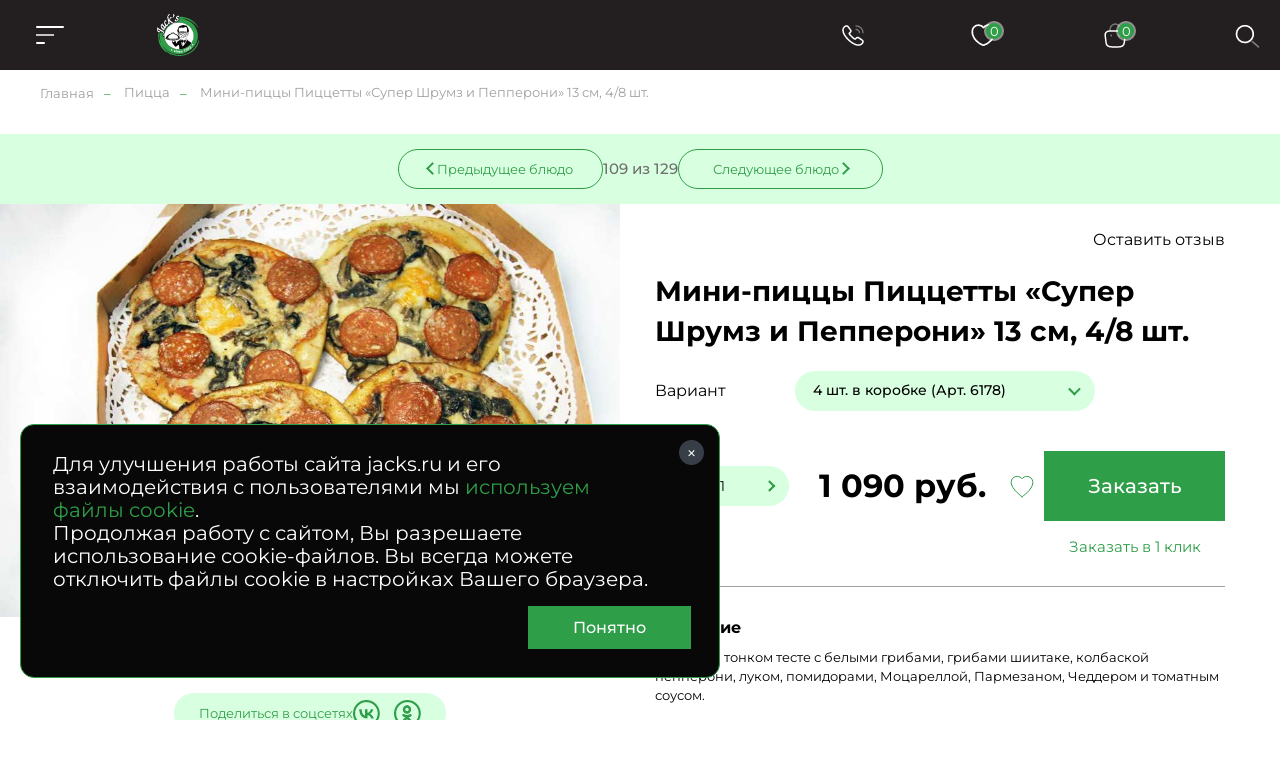

--- FILE ---
content_type: text/html; charset=UTF-8
request_url: https://www.jacks.ru/product_minipizzas_pizzetti_super_shrooms__pepperoni__13_sm.htm
body_size: 57767
content:
<!doctype html>
<!--[if lt IE 7]>
<html prefix="og: http://ogp.me/ns#" class="no-js ie lt-ie9 lt-ie8 lt-ie7" lang=""> <![endif]-->
<!--[if IE 7]>
<html prefix="og: http://ogp.me/ns#" class="no-js ie lt-ie9 lt-ie8" lang=""> <![endif]-->
<!--[if IE 8]>
<html prefix="og: http://ogp.me/ns#" class="no-js ie lt-ie9" lang=""> <![endif]-->
<!--[if gt IE 8]><!-->
<html prefix="og: //ogp.me/ns#" class="no-js" lang=""> <!--<![endif]-->


<head>
  <meta charset="utf-8">
  <meta http-equiv="X-UA-Compatible" content="IE=edge,chrome=1">
  <meta property="og:type" content="website" />
<meta property="og:url" content="https://www.jacks.ru/product_minipizzas_pizzetti_super_shrooms__pepperoni__13_sm.htm" />
<meta property="og:title" content="Мини-пиццы Пиццетты «Супер Шрумз и Пепперони» 13 см, 4/8 шт." />
<meta property="og:image" content="https://www.jacks.ru/f/product/SHrumz+Pepper_korobka.jpg" />
<meta name="description" content="Мини-пиццы Пиццетты «Супер Шрумз и Пепперони» 13 см, 4/8 шт. &#127860; от компании Джекс. &#128640; Доставляем с утра и до позднего вечера. Различные варианты оплаты. &#9200; Круглосуточный прием заказов." />
<meta name="keywords" content="" />
<style type="text/css">
/*<![CDATA[*/

      .grecaptcha-badge { visibility: hidden; }
    
/*]]>*/
</style>
<script type="text/javascript" src="/assets/e2920712d64b5458e913a6c32f1b4584/packed.js"></script>
<title>Мини-пиццы Пиццетты «Супер Шрумз и Пепперони» 13 см, 4/8 шт. - заказ, доставка по Москве – Jack`s</title>

  
  <meta name="viewport" content="width=device-width, initial-scale=1">
  <link rel="apple-touch-icon" href="/apple-icon.png"/>
  <meta name='wmail-verification' content='fc4fd82f339ecd68c4ac98836fee27a4' />

  <link rel="canonical" href="https://www.jacks.ru/product_minipizzas_pizzetti_super_shrooms__pepperoni__13_sm.htm" />    <link rel="stylesheet" href="/assets/0713eeca0325e131b413d36ab6f83b3a/css/st.css">

  <script src="/assets/0713eeca0325e131b413d36ab6f83b3a/js/common_old.js?v2"></script>
  <script src="/assets/0713eeca0325e131b413d36ab6f83b3a/js/common.js?v2"></script>


  <!--[if lt IE 9]>
  <script src="https://oss.maxcdn.com/html5shiv/3.7.3/html5shiv.min.js"></script>
  <script src="https://oss.maxcdn.com/respond/1.4.2/respond.min.js"></script>
  <![endif]-->

  <link rel="mask-icon" href="/i/favicon/favicon.ico" color="green">

  <meta name="robots" content="noyaca"/>
  <meta name="cmsmagazine" content="b74d1ea861a2702905f8c30e430ef5aa" />

    <style type="text/css">
*{margin:0;padding:0;border:0}html{-webkit-font-smoothing:subpixel-antialiased;-webkit-text-size-adjust:100%;-ms-text-size-adjust:100%;-webkit-overflow-scrolling:touch}body,html{height:100%;min-height:100%}a{background:transparent;-webkit-transition:all .25s ease;transition:all .25s ease}a:active,a:focus,a:hover{outline:none}article,aside,details,figcaption,figure,footer,header,main,nav,section,summary{display:block}audio,canvas,progress,video{display:inline-block}audio:not([controls]){display:none;height:0}[hidden],template{display:none}svg:not(:root){overflow:hidden}img{max-width:100%;height:auto;-webkit-user-select:none;-moz-user-select:none;-ms-user-select:none;user-select:none}table{width:100%;border-collapse:collapse;border-spacing:0}label{display:inline-block;cursor:pointer}label:not([for]){cursor:default}button,input,select,textarea{font:inherit;-webkit-appearance:none;border-radius:0}button:focus,input:focus,select:focus,textarea:focus{outline:none}button::-moz-focus-inner,input::-moz-focus-inner,select::-moz-focus-inner,textarea::-moz-focus-inner{border:0;padding:0}textarea{resize:none}button,input[type=button],input[type=reset],input[type=submit]{cursor:pointer;-webkit-appearance:button}input[type=search]::-webkit-search-decoration{-webkit-appearance:none}input[type=search]::-webkit-search-cancel-button,input[type=search]::-webkit-search-decoration,input[type=search]::-webkit-search-results-button,input[type=search]::-webkit-search-results-decoration{display:none}@media (prefers-reduced-motion:reduce){*{-webkit-animation-duration:.01ms!important;animation-duration:.01ms!important;-webkit-animation-iteration-count:1!important;animation-iteration-count:1!important;-webkit-transition-duration:.01ms!important;transition-duration:.01ms!important;scroll-behavior:auto!important}}html{font:10px/1.25 Montserrat,sans-serif}@media only screen and (max-width:700px){html{font-size:10px}}body{background:#fff;color:#000;font-size:1.6rem}.caption,.caption>h1,.h1,.h2,.h3,.h4,.small-caption,.small-caption>h3,.subcaption,.subcaption>h2{font-family:Montserrat,sans-serif;font-weight:700;line-height:1.2}.caption,.caption>h1,.h1{text-align:center}@media only screen and (min-width:1501px){.caption,.caption>h1,.h1{font-size:5rem}}@media only screen and (max-width:1500px) and (min-width:1025px){.caption,.caption>h1,.h1{font-size:4rem}}@media only screen and (max-width:1024px) and (min-width:768px){.caption,.caption>h1,.h1{font-size:3rem}}@media only screen and (max-width:700px){.caption,.caption>h1,.h1{font-size:2rem}}@media only screen and (min-width:1501px){.h2,.subcaption,.subcaption>h2{font-size:4rem}}@media only screen and (max-width:1500px) and (min-width:1025px){.h2,.subcaption,.subcaption>h2{font-size:3.2rem}}@media only screen and (max-width:1024px) and (min-width:768px){.h2,.subcaption,.subcaption>h2{font-size:2.3rem}}@media only screen and (max-width:700px){.h2,.subcaption,.subcaption>h2{font-size:1.8rem;text-align:center}}@media only screen and (min-width:1501px){.h3,.small-caption,.small-caption>h3{font-size:2.8rem}}@media only screen and (max-width:1500px) and (min-width:1025px){.h3,.small-caption,.small-caption>h3{font-size:2.4rem}}@media only screen and (max-width:1024px) and (min-width:768px){.h3,.small-caption,.small-caption>h3{font-size:2rem}}@media only screen and (max-width:700px){.h3,.small-caption,.small-caption>h3{font-size:1.8rem}}.h4{color:#2f9e48;font-size:4rem}.content-caption,.content-caption>h5,.h5{color:#2f9e48;font-size:2rem}.h6,.text-caption,.text-caption>h6{font-size:1.6rem}.caption,.subcaption{margin-bottom:1em}.small-caption{font-weight:600;margin-bottom:.4em}.content-caption{margin-bottom:.6em}.text-caption{margin-bottom:1em}a,a:hover{color:#000}a[href^="tel:"]{text-decoration:none}.text-center{text-align:center}.text-left{text-align:left}.text-right{text-align:right}.text-container{line-height:1.5}.text-container:after,.text-container:before{content:"";display:table;clear:both}.text-container *+div,.text-container *+ol,.text-container *+p,.text-container *+table,.text-container *+ul{margin-top:1.25em}.text-container>*+.images-group,.text-container>*+figure{margin-top:3em}.text-container *+section{padding-top:4.5em}.text-container *+blockquote{margin-top:2em}.text-container .h1,.text-container .h2,.text-container .h3,.text-container .h4,.text-container h1,.text-container h2,.text-container h3,.text-container h4{margin-bottom:.75em}.text-container .h1+*,.text-container .h2+*,.text-container .h3+*,.text-container .h4+*,.text-container h1+*,.text-container h2+*,.text-container h3+*,.text-container h4+*{margin-top:0}.text-container *+.h1,.text-container *+.h2,.text-container *+.h3,.text-container *+h1,.text-container *+h2,.text-container *+h3,.text-container *+h4{margin-top:2em}.text-container *+.h4{margin-top:1.5em}.text-container hr+.h3,.text-container hr+h3{margin-top:1em}.text-container ol{margin-left:0;list-style:none;counter-reset:custom-counter}.text-container ol li{position:relative}.text-container ol li:before{content:counter(custom-counter);counter-increment:custom-counter;position:absolute;left:0;top:0;color:#797979}.text-container .float-list{counter-reset:parent-custom-counter;margin-left:0}.text-container .float-list[start="1"]{counter-reset:parent-custom-counter 0}.text-container .float-list[start="2"]{counter-reset:parent-custom-counter 1}.text-container .float-list[start="3"]{counter-reset:parent-custom-counter 2}.text-container .float-list[start="4"]{counter-reset:parent-custom-counter 3}.text-container .float-list[start="5"]{counter-reset:parent-custom-counter 4}.text-container .float-list[start="6"]{counter-reset:parent-custom-counter 5}.text-container .float-list[start="7"]{counter-reset:parent-custom-counter 6}.text-container .float-list[start="8"]{counter-reset:parent-custom-counter 7}.text-container .float-list[start="9"]{counter-reset:parent-custom-counter 8}.text-container .float-list[start="10"]{counter-reset:parent-custom-counter 9}.text-container .float-list[start="11"]{counter-reset:parent-custom-counter 10}.text-container .float-list[start="12"]{counter-reset:parent-custom-counter 11}.text-container .float-list[start="13"]{counter-reset:parent-custom-counter 12}.text-container .float-list[start="14"]{counter-reset:parent-custom-counter 13}.text-container .float-list[start="15"]{counter-reset:parent-custom-counter 14}.text-container .float-list[start="16"]{counter-reset:parent-custom-counter 15}.text-container .float-list[start="17"]{counter-reset:parent-custom-counter 16}.text-container .float-list[start="18"]{counter-reset:parent-custom-counter 17}.text-container .float-list[start="19"]{counter-reset:parent-custom-counter 18}.text-container .float-list[start="20"]{counter-reset:parent-custom-counter 19}.text-container .float-list ul{margin-top:0!important}.text-container .float-list>li,.text-container .float-list ol>li{padding:0;margin:0;list-style:none}.text-container .float-list>li:before{content:counter(parent-custom-counter);counter-increment:parent-custom-counter}.text-container .float-list ol{counter-reset:custom-counter;margin-left:0}.text-container .float-list ol>li{padding-left:90px;position:relative}@media only screen and (max-width:480px){.text-container .float-list ol>li{padding-left:28px}}.text-container .float-list ol>li:before{counter-increment:custom-counter;content:counter(parent-custom-counter) "." counter(custom-counter);color:#797979;position:absolute;left:0;top:0}.text-container .float-list .propagate-counter:before{visibility:hidden;pointer-events:none;position:absolute}.text-container .float-list .propagate-counter [data-propagate-counter]:before{content:counter(parent-custom-counter) "."}.text-container ul>li{list-style:none}.text-container ul>li:before{content:"●";font-size:.75em;display:inline-block;position:absolute;left:1.2em;top:.2em;color:#2f9e48}.text-container li{padding-left:2em;position:relative;margin:.25em 0}.text-container li>ul,.text-container li ol{margin-left:1em}.text-container blockquote{background:#f7f7f7;font-size:1.34em;padding:2.5vw 3.5vw;margin-top:3em;margin-bottom:3em}@media only screen and (max-width:896px){.text-container blockquote{padding-top:1.5em;padding-bottom:1.5em}}.text-spoiler{border-top:1px solid #c4c4c4}.text-spoiler__caption{font-size:2.4rem;font-weight:700;padding-top:.75em;padding-bottom:.75em;padding-right:75px;position:relative;cursor:pointer}@media only screen and (max-width:480px){.text-spoiler__caption{font-size:1.5rem;padding-top:1em;padding-bottom:1em;padding-right:40px}}.text-spoiler__toggler{-webkit-box-sizing:border-box;box-sizing:border-box;display:inline-block;text-decoration:none;text-align:center;background:none;outline:none;cursor:pointer;-webkit-user-select:none;-moz-user-select:none;-ms-user-select:none;user-select:none;-webkit-transition:all .25s ease;width:30px;height:30px;position:absolute;right:20px;top:50%;-webkit-transform:translateY(-50%);transform:translateY(-50%);transition:all .25s ease}@media only screen and (max-width:480px){.text-spoiler__toggler{right:5px}}.text-spoiler__toggler:after,.text-spoiler__toggler:before{content:"";display:block;background:#000;position:absolute;left:50%;top:50%;-webkit-transform:translate(-50%,-50%);transform:translate(-50%,-50%)}.text-spoiler__toggler:before{width:16px;height:2px}.text-spoiler__toggler:after{width:2px;height:16px}.text-spoiler__body{overflow:hidden;margin:0!important;font-size:1.8rem;line-height:2;-webkit-transition:all .25s ease;transition:all .25s ease}@media only screen and (max-width:480px){.text-spoiler__body{font-size:1.5rem;line-height:1.2}}.text-spoiler:not(.is-expanded) .text-spoiler__body{max-height:0;opacity:0}.text-spoiler.is-expanded .text-spoiler__body{max-height:var(--max-height);padding-top:1em;padding-bottom:3em}.text-spoiler.is-expanded .text-spoiler__toggler{-webkit-transform:translateY(-50%) rotate(45deg);transform:translateY(-50%) rotate(45deg)}@media only screen and (min-width:481px){.images-group{display:-webkit-box;display:-webkit-flex;display:-ms-flexbox;display:flex}.images-group>*{-webkit-box-flex:1;-webkit-flex:1 1 0;-ms-flex:1 1 0px;flex:1 1 0}.images-group>:not(:last-child){margin-right:0!important}.images-group>*+*{margin-left:40px!important}}@media only screen and (max-width:480px){.images-group{margin-left:-15px;margin-right:-15px}.images-group>*+*{margin-top:20px!important}}.images-group__image-container{line-height:0}.text-image-group{display:-webkit-box;display:-webkit-flex;display:-ms-flexbox;display:flex}@media only screen and (max-width:480px){.text-image-group{-webkit-box-orient:vertical;-webkit-box-direction:normal;-webkit-flex-direction:column;-ms-flex-direction:column;flex-direction:column}*+.text-image-group{margin-top:4.5em!important}}@media only screen and (min-width:481px){.text-image-group>*+*{margin-left:3vw;margin-top:0!important}}@media only screen and (min-width:481px){.text-image-group__image-container,.text-image-group__text{-webkit-box-flex:50%;-webkit-flex:50% 0;-ms-flex:50% 0;flex:50% 0}}@media only screen and (max-width:480px){.text-image-group__image-container{-webkit-box-ordinal-group:2;-webkit-order:1;-ms-flex-order:1;order:1;margin-top:0!important}.text-image-group__text{-webkit-box-ordinal-group:3;-webkit-order:2;-ms-flex-order:2;order:2;margin-top:2em!important}}@media only screen and (min-width:481px){.small-text{font-size:.75em}}@media only screen and (max-width:480px){.mobile-small-text{font-size:1.3rem}}.wrapper{-webkit-box-sizing:border-box;box-sizing:border-box}@media (min-width:1921px){.wrapper{max-width:1920px;margin-left:auto;margin-right:auto}}@media (max-width:1920px){.wrapper{padding-left:40px;padding-right:40px}}@media only screen and (max-width:1024px){.wrapper{padding-left:30px;padding-right:30px}}@media only screen and (max-width:480px){.wrapper{padding-left:15px;padding-right:15px}}.small-wrapper{-webkit-box-sizing:border-box;box-sizing:border-box}@media only screen and (min-width:990px){.small-wrapper{max-width:950px;margin-left:auto;margin-right:auto}}@media only screen and (max-width:989px) and (min-width:481px){.small-wrapper{margin-left:40px;margin-right:40px}}@media only screen and (max-width:989px) and (max-width:480px){.small-wrapper{margin-left:15px;margin-right:15px}}.hidden{display:none!important}@media only screen and (max-width:1024px){.only-desktop{display:none!important}}@media only screen and (min-width:701px){.only-mobile{display:none!important}}@media only screen and (min-width:481px){.only-small-mobile{display:none!important}}@media only screen and (min-width:897px){.only-small-handheld{display:none!important}}@media only screen and (min-width:1367px){.only-small-notebook{display:none!important}}@media only screen and (min-width:1281px){.only-1280{display:none!important}}@media only screen and (min-width:1025px){.not-desktop{display:none!important}}@media only screen and (max-width:700px){.not-mobile{display:none!important}}@media only screen and (max-width:480px){.not-small-mobile{display:none!important}}@media only screen and (max-width:896px){.not-small-handheld{display:none!important}}@media only screen and (max-width:1366px){.not-small-notebook{display:none!important}}.btn,.popup__close{-webkit-box-sizing:border-box;box-sizing:border-box;display:inline-block;text-decoration:none;text-align:center;background:none;outline:none;cursor:pointer;-webkit-user-select:none;-moz-user-select:none;-ms-user-select:none;user-select:none;-webkit-transition:all .25s ease;transition:all .25s ease}input,textarea{font:inherit}.form-container{background-color:#2f9e48;max-width:1575px;margin:0 auto;padding:50px 55px 30px}@media only screen and (min-width:1921px){.form-container{max-width:1920px}}@media only screen and (max-width:896px){.form-container{padding:40px 30px 100px}}.form-caption{color:#fff;text-align:center}.form-verify{font-size:1.2rem;line-heigh:1.5;color:#a99282}.form__input,.form__textarea{-webkit-box-sizing:border-box;box-sizing:border-box;width:100%;padding:20px 50px 20px 30px;font-size:2rem;line-height:1.1em;color:#fff;border-bottom:1px solid #fff;background-color:hsla(0,0%,100%,.1);-webkit-transition:all .25s ease;transition:all .25s ease}@media only screen and (max-width:1366px){.form__input,.form__textarea{font-size:1.6rem}}@media only screen and (max-width:1024px){.form__input,.form__textarea{padding:1em}}@media only screen and (max-width:700px){.form__input,.form__textarea{font-size:1.5rem;text-align:center}}.form__input::-webkit-input-placeholder,.form__textarea::-webkit-input-placeholder{color:#fff;font-size:2rem}.form__input::-moz-placeholder,.form__textarea::-moz-placeholder{color:#fff;font-size:2rem}.form__input:-ms-input-placeholder,.form__textarea:-ms-input-placeholder{color:#fff;font-size:2rem}.form__input::-ms-input-placeholder,.form__textarea::-ms-input-placeholder{color:#fff;font-size:2rem}.form__input::placeholder,.form__textarea::placeholder{color:#fff;font-size:2rem}@media only screen and (max-width:1366px){.form__input::-webkit-input-placeholder,.form__textarea::-webkit-input-placeholder{font-size:1.6rem}.form__input::-moz-placeholder,.form__textarea::-moz-placeholder{font-size:1.6rem}.form__input:-ms-input-placeholder,.form__textarea:-ms-input-placeholder{font-size:1.6rem}.form__input::-ms-input-placeholder,.form__textarea::-ms-input-placeholder{font-size:1.6rem}.form__input::placeholder,.form__textarea::placeholder{font-size:1.6rem}}.form__input:focus,.form__textarea:focus{background-color:hsla(0,0%,100%,.2)}.form__field.error>.form__input,.form__field.error>.form__textarea{border-color:#ff6f41;color:#ff6f41}.form [style="visibility:hidden"]{display:none}.check-politika{font-size:1.3rem;color:#fff;padding-left:30px;position:relative;margin-top:25px}@media only screen and (min-width:897px){.check-politika{margin-left:40px;max-width:260px}}.check-politika:before{content:"";position:absolute;left:0;top:0;display:block;width:13px;height:13px;border-radius:50%;border:1px solid #fff;-webkit-transition:all .25s ease;transition:all .25s ease}.check-politika a{color:#fff;text-decoration:none!important}input[checked=checked]~.check-politika:before,input[value="1"]~.check-politika:before{background:#fff}.checkbox{font-size:1.4rem}.checkbox label{font-size:inherit;display:block;padding-left:30px;position:relative}.checkbox:not(:disabled){cursor:pointer}.checkbox label:before{content:"";display:block;-webkit-box-sizing:border-box;box-sizing:border-box;width:10px;height:10px;border-radius:50%;border:1px solid #000;position:absolute;top:4px;left:0;-webkit-transition:all .25s ease;transition:all .25s ease}.checkbox input:checked~label:before{background:#2f9e48;border-color:#2f9e48}.checkbox input{display:none}@media only screen and (max-width:700px){.checkbox br{display:none}}.checkbox__icon{display:inline-block;width:13px;height:13px;border:1px solid #a0a0a0;-webkit-transition:all .25s ease;transition:all .25s ease;-webkit-box-sizing:border-box;box-sizing:border-box;border-radius:50%}input:checked~.checkbox__icon{background:#2f9e48;border-color:#2f9e48}input:checked~.checkbox__icon:before{content:"";position:absolute;left:-15px;top:-12px;z-index:-1;display:block;height:calc(100% + 20px);width:calc(100% + 40px);border-radius:20px;background-color:#d9ffe1}.radio{position:relative;cursor:pointer!important;color:#2f9e48}.radio label{display:block;padding-left:30px}.radio label:before{content:"";display:block;-webkit-box-sizing:border-box;box-sizing:border-box;width:10px;height:10px;border-radius:50%;border:1px solid #000;position:absolute;top:2px;left:0;-webkit-transition:all .25s ease;transition:all .25s ease}@media only screen and (max-width:480px){.radio label:before{left:4px}}.radio input:checked~label:before{background:#2f9e48;border-color:#2f9e48}.file-inp{display:-webkit-box;display:-webkit-flex;display:-ms-flexbox;display:flex;-webkit-box-align:center;-webkit-align-items:center;-ms-flex-align:center;align-items:center;gap:15px}@media only screen and (max-width:480px){.file-inp{-webkit-flex-wrap:wrap;-ms-flex-wrap:wrap;flex-wrap:wrap;margin-bottom:5px}}.file-inp__label{font-size:1.3rem;font-weight:500}.file-button-hint,.file-inp__fake{color:#8f8f8f;font-size:1.3rem;max-width:300px;overflow:hidden;text-overflow:ellipsis}.file-inp__btn{position:relative;display:-webkit-box;display:-webkit-flex;display:-ms-flexbox;display:flex;-webkit-box-align:center;-webkit-align-items:center;-ms-flex-align:center;align-items:center;gap:5px;font-size:13px;color:#000;border-radius:20px;padding:10px 25px 10px 15px;background-color:#d9ffe1}.file-inp__btn,.file-inp__btn:before{-webkit-transition:all .25s ease;transition:all .25s ease}.file-inp__btn:before{content:"+";-webkit-box-sizing:border-box;box-sizing:border-box;display:block;width:21px;font-size:28px;line-height:.7;margin-top:1px;color:#2f9e48}.file-inp__btn:hover{background-color:#2f9e48;color:#fff}.file-inp__btn:hover:before{color:#fff}.text-hint.hint-anchor{color:#2f9e48;margin-top:10px;display:none}@media only screen and (max-width:480px){.text-hint.hint-anchor{font-size:12px}}.spinner{display:inline-block;vertical-align:middle;padding:0 35px;position:relative;background-color:#d9ffe1;border-radius:20px}.spinner__input{width:100px;padding:0 5px;font-size:1.4rem;line-height:40px;color:#000;background:transparent}.spinner__control,.spinner__input{-webkit-box-sizing:border-box;box-sizing:border-box;vertical-align:middle;text-align:center}.spinner__control{display:inline-block;text-decoration:none;background:none;outline:none;cursor:pointer;-webkit-user-select:none;-moz-user-select:none;-ms-user-select:none;user-select:none;-webkit-transition:all .25s ease;transition:all .25s ease;width:35px;height:100%;background-color:transparent;position:absolute;top:50%;-webkit-transform:translateY(-50%);transform:translateY(-50%)}.spinner__control:before{content:"";position:absolute;left:50%;top:50%;display:block;width:8px;height:8px;border-top:2px solid #2f9e48}.spinner__control:hover{background-color:transparent}.spinner__control--down{left:0;border-top-left-radius:20px;border-bottom-left-radius:20px}.spinner__control--down:before{border-left:2px solid #2f9e48;-webkit-transform:translate(-20%,-50%) rotate(-45deg);transform:translate(-20%,-50%) rotate(-45deg)}.spinner__control--up{right:0;border-top-right-radius:20px;border-bottom-right-radius:20px}.spinner__control--up:before{border-right:2px solid #2f9e48;-webkit-transform:translate(-80%,-50%) rotate(45deg);transform:translate(-80%,-50%) rotate(45deg)}.form .column-count-2{-webkit-column-gap:50px;-moz-column-gap:50px;column-gap:50px}@media only screen and (max-width:700px){.form .column-count-2{-webkit-column-count:2;-moz-column-count:2;column-count:2}}@media only screen and (max-width:480px){.form .column-count-2{-webkit-column-gap:20px;-moz-column-gap:20px;column-gap:20px}}.form .column-count-2 .form__input{width:120px!important}@media only screen and (max-width:480px){.form .column-count-2 .form__input{width:43vw!important}}.form__row{clear:left}.form--two-columns .form__row{display:-webkit-box;display:-webkit-flex;display:-ms-flexbox;display:flex;-webkit-box-align:center;-webkit-align-items:center;-ms-flex-align:center;align-items:center}.form--one-column .form__row+.form__row{margin-top:1em}.form--two-columns .form__row+.form__row{margin-top:.5em}.form__row--radio{padding-bottom:1em}@media only screen and (min-width:481px){.form__row--radio{padding-left:35px}}.form--two-columns .form__row--radio{padding-top:1em;-webkit-box-align:start;-webkit-align-items:flex-start;-ms-flex-align:start;align-items:flex-start}.form__row--radio .form__label{margin-top:calc(14.5px - .5em)}.form__label{font-size:13px;color:#2f9e48;margin-bottom:.5em;margin-left:30px}@media only screen and (max-width:1024px){.form__label{margin-left:15px}}.form__field.error>.form__label{color:#ff6f41}.form--one-column .form__row--radio .form__label{margin-bottom:1em}.form--two-columns .form__label{-webkit-box-sizing:border-box;box-sizing:border-box;-webkit-flex-basis:200px;-ms-flex-preferred-size:200px;flex-basis:200px;padding-right:1.5em}@media only screen and (max-width:480px){.form--two-columns .form__label{display:none}}.errorMessage{font-size:1.2rem;line-height:1.1;color:#ff6f41;margin-top:10px;display:-webkit-box;display:-webkit-flex;display:-ms-flexbox;display:flex;-webkit-box-align:center;-webkit-align-items:center;-ms-flex-align:center;align-items:center;gap:10px;display:none}.errorMessage:before{content:"";display:inline-block;width:15px;height:15px;background:url(/i/error-icon.svg) 50% no-repeat;margin-top:-4px}.form__field{position:relative;display:-webkit-box;display:-webkit-flex;display:-ms-flexbox;display:flex;-webkit-box-orient:vertical;-webkit-box-direction:normal;-webkit-flex-direction:column;-ms-flex-direction:column;flex-direction:column}.form__field.form__field-two-columns{display:grid;grid-template-columns:repeat(2,auto);-webkit-box-pack:justify;-webkit-justify-content:space-between;-ms-flex-pack:justify;justify-content:space-between;-webkit-box-align:center;-webkit-align-items:center;-ms-flex-align:center;align-items:center}@media only screen and (max-width:480px){.form__field.form__field-two-columns{grid-template-columns:100%;gap:10px}}.form__field+.form__field{margin-top:20px}.form-one-row .form__field+.form__field{margin-top:0}.form__field.error .errorMessage{display:-webkit-box;display:-webkit-flex;display:-ms-flexbox;display:flex}.form__field.error.form__field-two-columns .errorMessage{-webkit-box-pack:center;-webkit-justify-content:center;-ms-flex-pack:center;justify-content:center;grid-column-start:2}.form-group{margin-top:20px}.form__field-column{display:inline-block}@media only screen and (min-width:481px){.form__field-column{margin-left:25px}}.form__hint{font-size:1.3rem;line-height:1.5;color:#2f9e48}.form--one-column .form__hint{margin-top:2em}.form--two-columns .form__hint{margin-top:2.5em}.form__submit{margin-top:3em}@media only screen and (max-width:1024px){.form__submit{margin-top:2em}}.popup .form__submit{margin-top:1em;text-align:center}.form__submit-button{-webkit-box-sizing:border-box;box-sizing:border-box;display:inline-block;text-decoration:none;text-align:center;background:none;outline:none;cursor:pointer;-webkit-user-select:none;-moz-user-select:none;-ms-user-select:none;user-select:none;-webkit-transition:all .25s ease;transition:all .25s ease;padding:.8em 3.5em;font-size:1.8rem;font-weight:400;background-color:#000;color:#fff}@media only screen and (max-width:1024px){.form__submit-button{font-size:1.6rem}}@media only screen and (max-width:700px){.form__submit-button{width:100%}}@media only screen and (max-width:480px){.form__submit-button{padding:.8em 10px}}.form__submit-button:hover{background-color:#2f9e48}.popup .form__submit-button{text-transform:none}.form__input-hint{font-size:1.2rem;color:#c4c4c4}.form-clear-btn{display:none;-webkit-box-sizing:border-box;box-sizing:border-box;width:12px;height:12px;position:absolute;top:12px;right:12px;-webkit-transform:rotate(45deg);transform:rotate(45deg);background-color:transparent}.form-clear-btn:after,.form-clear-btn:before{content:"";display:block;background-color:#2f9e48;position:absolute;left:50%;top:50%;-webkit-transform:translate(-50%,-50%);transform:translate(-50%,-50%)}.form-clear-btn:after{width:12px;height:2px}.form-clear-btn:before{height:12px;width:2px}.is-touched+.form-clear-btn{display:block;padding:10px}.form-agreement{font-size:1.4rem}.form-agreement a{color:#2f9e48}.form-agreement label:before{width:13px!important;height:13px!important;border-radius:unset}.green-form .errorMessage{color:#fff;background-color:#ba0202;padding:5px;-webkit-box-pack:center;-webkit-justify-content:center;-ms-flex-pack:center;margin-top:0;display:-webkit-box;display:-webkit-flex;display:-ms-flexbox;display:flex;justify-content:center}.green-form .errorMessage:before{content:none}.green-form .form__field.error>.form__input,.green-form .form__field.error>.form__textarea{border-color:#a0a0a0}.header__menu li,.header__menu ol,.header__menu ul,.mobile-menu__info li,.mobile-menu__info ol,.mobile-menu__info ul,.mobile-menu__pre li,.mobile-menu__pre ol,.mobile-menu__pre ul{margin:0;list-style:none;-webkit-user-select:none;-moz-user-select:none;-ms-user-select:none;user-select:none}.header__menu a,.mobile-menu__info a,.mobile-menu__pre a{text-decoration:none}.header__menu .active>a,.header__menu .is-active>a,.mobile-menu__info .active>a,.mobile-menu__info .is-active>a,.mobile-menu__pre .active>a,.mobile-menu__pre .is-active>a{cursor:default}.header__menu a,.header__menu li,.mobile-menu__info a,.mobile-menu__info li,.mobile-menu__pre a,.mobile-menu__pre li{-webkit-user-select:none;-moz-user-select:none;-ms-user-select:none;user-select:none}.header__menu a:not([href]),.mobile-menu__info a:not([href]),.mobile-menu__pre a:not([href]){cursor:default}.header__menu>ul{display:-webkit-box;display:-webkit-flex;display:-ms-flexbox;display:flex}.mobile-menu{position:fixed;z-index:1002;left:-100%;top:0;width:50vw;height:100%;background-color:#231f20;-webkit-transition:all .25s ease;transition:all .25s ease;-webkit-box-sizing:border-box;box-sizing:border-box;padding:20px}@media only screen and (max-width:896px){.mobile-menu{width:100vw}}.menu-is-opened .mobile-menu{left:0}.mobile-menu .header__messengers{width:100%;-webkit-box-pack:justify;-webkit-justify-content:space-between;-ms-flex-pack:justify;justify-content:space-between;margin-left:0;margin-bottom:30px}.mobile-menu .header__messengers .item{width:37px;height:37px;background-size:37px}.mobile-menu .header__messengers .item-ok,.mobile-menu .header__messengers .item-vk{-webkit-filter:none;filter:none}.mobile-menu__scroll{width:100%;height:100%;overflow-y:auto}.mobile-menu__scroll .basket-calendar__link{padding:0 40px;margin-bottom:10px;display:inline-block}.mobile-menu__head{position:relative;display:-webkit-box;display:-webkit-flex;display:-ms-flexbox;display:flex;-webkit-box-pack:center;-webkit-justify-content:center;-ms-flex-pack:center;justify-content:center;width:100%;margin-bottom:45px}.mobile-menu__close{position:absolute;left:0;top:50%;-webkit-transform:translateY(-50%);transform:translateY(-50%);display:block;width:23px;height:23px}.mobile-menu__close:after,.mobile-menu__close:before{content:"";position:absolute;top:0;left:50%;-webkit-transform:translate(-50%,-50%);transform:translate(-50%,-50%);display:block;width:23px;height:1.5px;background-color:#fff;border-radius:2px}.mobile-menu__close:before{rotate:45deg;top:75%}.mobile-menu__close:after{rotate:-45deg}.mobile-menu__info,.mobile-menu__pre{padding:0 40px}.mobile-menu__info li+li,.mobile-menu__pre li+li{margin-top:10px}.mobile-menu__info li a,.mobile-menu__pre li a{color:#fff;font-size:1.4rem;font-weight:500}.mobile-menu__main{margin:20px 0;display:block}.mobile-menu__main li{display:block;position:relative;list-style-type:none}.mobile-menu__main li>a{color:#fff;padding:0 40px;text-decoration:none}.mobile-menu__main>li>a{line-height:50px;display:block;font-weight:600}.mobile-menu__main-spoiler,.mobile-menu__main>li{border-bottom:1px solid #a0a0a0;-webkit-transition:all .25s ease;transition:all .25s ease}.mobile-menu__main-spoiler.is-expanded,.mobile-menu__main>li.is-expanded{padding-bottom:20px}.mobile-menu__main-link{position:absolute;left:0;top:25px;-webkit-transform:translateY(-50%);transform:translateY(-50%);z-index:1;font-size:1.6rem;font-weight:600;color:#fff;text-decoration:none}.mobile-menu__main-link:focus,.mobile-menu__main-link:hover{color:#fff}.mobile-menu__main-toggler{display:block;width:100%;padding:25px 0!important;position:relative}.mobile-menu__main-toggler:after{content:"";display:block;width:13px;height:13px;position:absolute;right:30px;top:50%;-webkit-transform:translateY(-50%);transform:translateY(-50%);background:url(/i/arrow.svg) 100%/contain no-repeat;-webkit-transition:all .25s ease;transition:all .25s ease}.is-expanded .mobile-menu__main-toggler:after{-webkit-transform:translateY(-25%) rotate(180deg);transform:translateY(-25%) rotate(180deg)}.mobile-menu__main-body{opacity:0;height:0;max-height:0;-webkit-transform:scaleY(0);transform:scaleY(0);-webkit-transform-origin:0 0;transform-origin:0 0;-webkit-transition:all .25s ease;transition:all .25s ease}.is-expanded .mobile-menu__main-body{opacity:1;height:var(--max-height);max-height:var(--max-height);padding-top:10px;-webkit-transform:scaleY(1);transform:scaleY(1);-webkit-transform-origin:0 0;transform-origin:0 0}.mobile-menu__main-body li{font-size:1.3rem}.mobile-menu__main-body li+li{margin-top:15px}.mobile-menu__main-body li a{padding:0}.breadcrumbs{padding:1em 40px 20px;font-size:1.3rem;font-weight:400}@media only screen and (max-width:1024px){.breadcrumbs{padding-left:30px;padding-right:30px}}@media only screen and (max-width:700px){.breadcrumbs{gap:12px;font-size:1.2rem}}@media only screen and (max-width:480px){.breadcrumbs{padding-left:15px;padding-right:15px}}.breadcrumbs__wrapper{display:-webkit-box;display:-webkit-flex;display:-ms-flexbox;display:flex;-webkit-box-align:center;-webkit-align-items:center;-ms-flex-align:center;align-items:center}@media only screen and (min-width:1921px){.breadcrumbs__wrapper{width:1920px;margin:0 auto}}@media only screen and (max-width:896px){.breadcrumbs__wrapper{-ms-overflow-style:none;scrollbar-width:none;overflow-x:auto;-webkit-scroll-snap-type:x mandatory;-ms-scroll-snap-type:x mandatory;scroll-snap-type:x mandatory}.breadcrumbs__wrapper::-webkit-scrollbar{display:none}}@media only screen and (max-width:700px){.breadcrumbs__wrapper>.breadcrumbs__desc,.breadcrumbs__wrapper>.breadcrumbs__link+.breadcrumbs__link{margin-left:10px}}.breadcrumbs__wrapper>.breadcrumbs__desc:before,.breadcrumbs__wrapper>.breadcrumbs__link+.breadcrumbs__link:before{content:"–";display:inline-block;font-size:inherit;vertical-align:middle;color:#2f9e48;margin:0 10px 2px}@media only screen and (max-width:700px){.breadcrumbs__wrapper>.breadcrumbs__desc:before,.breadcrumbs__wrapper>.breadcrumbs__link+.breadcrumbs__link:before{content:none}}.breadcrumbs__desc{color:#fff;white-space:nowrap}@media only screen and (max-width:700px){.breadcrumbs__desc{display:block;border-radius:11px;padding:5px 12px;background-color:transparent;border:1px solid #d9d9d9;color:#a0a0a0!important}}.breadcrumbs__link{text-decoration:none;color:#a0a0a0;-webkit-transition:all .25s ease;transition:all .25s ease;white-space:nowrap;list-style:none}@media only screen and (max-width:700px){.breadcrumbs__link{display:block;border-radius:11px;padding:5px 12px;background-color:#f0f0f0;color:#8f8f8f!important}}@media only screen and (min-width:701px){.breadcrumbs__link:hover a{color:#bfbfbf}}.breadcrumbs__link a{color:#a0a0a0}.mobile-back-link{-webkit-box-sizing:border-box;box-sizing:border-box;display:inline-block;text-decoration:none;text-align:center;background:none;outline:none;cursor:pointer;-webkit-user-select:none;-moz-user-select:none;-ms-user-select:none;user-select:none;-webkit-transition:all .25s ease;transition:all .25s ease;width:30px;height:30px;font-size:0;position:relative;margin-left:-10px;margin-bottom:5px}.mobile-back-link:before{content:"";display:block;width:11px;height:11px;border-top:2px solid #c4c4c4;border-left:2px solid #c4c4c4;position:absolute;left:50%;top:50%;-webkit-transform:translate(-30%,-50%) rotate(-45deg);transform:translate(-30%,-50%) rotate(-45deg)}.pager,.pager>ul{position:relative;display:-webkit-box;display:-webkit-flex;display:-ms-flexbox;display:flex;-webkit-box-pack:center;-webkit-justify-content:center;-ms-flex-pack:center;justify-content:center;gap:10px}.pager>ul li,.pager li{list-style-type:none}.page{border-bottom:1px solid #c4c4c4}.page a,.page span{display:-webkit-box;display:-webkit-flex;display:-ms-flexbox;display:flex;-webkit-box-align:center;-webkit-align-items:center;-ms-flex-align:center;align-items:center;-webkit-box-pack:center;-webkit-justify-content:center;-ms-flex-pack:center;justify-content:center;text-decoration:none;font-size:1.4rem;color:#a0a0a0;width:44px;height:44px;-webkit-transition:all .25s ease;transition:all .25s ease;font-weight:600}.page a:hover,.page span:hover{background-color:#efefef;color:#000}.page.selected{border-color:#2f9e48}.page.selected a{color:#000;background-color:#efefef}.next,.previous{display:-webkit-box;display:-webkit-flex;display:-ms-flexbox;display:flex;-webkit-box-align:center;-webkit-align-items:center;-ms-flex-align:center;align-items:center;-webkit-box-pack:center;-webkit-justify-content:center;-ms-flex-pack:center;justify-content:center}.next a,.previous a{display:block;width:35px;height:35px;background:url(/i/slick-arrow-inactive.svg) 50% no-repeat;-webkit-transition:all .25s ease;transition:all .25s ease}.next a:hover,.previous a:hover{background-image:url(/i/slick-arrow-active.svg)}.previous a{-webkit-transform:scaleX(-1);transform:scaleX(-1)}.popup{display:none}@media only screen and (max-width:1024px){body.filter-is-opened,body.menu-is-opened,body.search-is-opened{overflow:hidden}}.site-container{display:grid;grid-template-columns:100%;grid-template-rows:auto 1fr auto;min-height:100%;max-width:2560px;margin-left:auto;margin-right:auto}.site-content{padding-bottom:90px;position:relative}@media only screen and (max-width:896px){.site-content{padding-bottom:60px}}.header{position:-webkit-sticky;position:sticky;top:0;left:0;background-color:#231f20;color:#fff;z-index:1001;-webkit-transition:all .2s ease;transition:all .2s ease}@media only screen and (min-width:1281px){.scrolledFromTop .header:not(.header--lite){-webkit-transform:translateY(calc(-100% + 50px));transform:translateY(calc(-100% + 50px))}.scrolledFromTop .header:not(.header--lite) .header__wrapper>:not(.header__menu){opacity:0}}.header__wrapper{padding-left:20px;display:grid;grid-template-columns:145px auto;grid-column-gap:30px;padding-top:25px;padding-bottom:10px;position:relative}@media only screen and (max-width:1550px){.header__wrapper{grid-template-columns:100px auto}}@media only screen and (max-width:1366px){.header__wrapper{padding-right:20px}}@media only screen and (max-width:1280px){.header__wrapper{grid-template-columns:repeat(10,auto);-webkit-box-align:center;-webkit-align-items:center;-ms-flex-align:center;align-items:center;grid-column-gap:0;padding-top:10px}}@media only screen and (max-width:700px){.header__wrapper{grid-template-columns:repeat(6,1fr)}}@media only screen and (max-width:480px){.header__wrapper{padding-left:0}}.header__wrapper>*{-webkit-transition:all .2s ease;transition:all .2s ease}.header__logo{grid-row:1/4}@media only screen and (max-width:1550px){.header__logo{grid-row:1/3}}@media only screen and (max-width:1280px){.header__logo{grid-row:initial;width:42px;margin-left:-20px}}@media only screen and (max-width:700px){.header__logo{margin-left:0}}.header__mobile-toggler{display:none}@media only screen and (max-width:1280px){.header__mobile-toggler{position:relative;display:-webkit-box;display:-webkit-flex;display:-ms-flexbox;display:flex;-webkit-box-align:center;-webkit-align-items:center;-ms-flex-align:center;align-items:center;-webkit-box-pack:center;-webkit-justify-content:center;-ms-flex-pack:center;justify-content:center;cursor:pointer;width:50px;height:50px}.header__mobile-toggler span{display:block;position:relative;width:18px;height:1.5px;background-color:#c4c4c4}.header__mobile-toggler span:before{top:-8px;width:28px}.header__mobile-toggler span:after,.header__mobile-toggler span:before{content:"";position:absolute;left:0;display:block;height:1.5px;background-color:#fff;border-radius:2px}.header__mobile-toggler span:after{bottom:-8px;width:9px}}.header__info-menu{display:-webkit-box;display:-webkit-flex;display:-ms-flexbox;display:flex;-webkit-box-pack:justify;-webkit-justify-content:space-between;-ms-flex-pack:justify;justify-content:space-between;position:relative}@media only screen and (max-width:1280px){.header__info-menu{display:none}}.header__info-menu-list{list-style-type:none;display:-webkit-box;display:-webkit-flex;display:-ms-flexbox;display:flex;gap:2vw}@media only screen and (max-width:1500px){.header__info-menu-list{gap:1.5vw}}.header__info-menu-list a{font-size:1.4rem;color:#c4c4c4;text-decoration:none!important}@media only screen and (max-width:1500px){.header__info-menu-list a{font-size:1.3rem}}.header__info-menu-list a:hover{color:#2f9e48}.header__controls{display:-webkit-box;display:-webkit-flex;display:-ms-flexbox;display:flex;-webkit-box-align:center;-webkit-align-items:center;-ms-flex-align:center;align-items:center;-webkit-box-pack:justify;-webkit-justify-content:space-between;-ms-flex-pack:justify;justify-content:space-between;gap:2.8vw;margin-top:-25px}@media only screen and (max-width:1600px){.header__controls{gap:2vw}}@media only screen and (max-width:1500px){.header__controls{gap:1.5vw}}@media only screen and (max-width:1366px){.header__controls{gap:2vw}}@media only screen and (max-width:1280px){.header__controls{gap:1vw}}.header__reviews-link{display:-webkit-box;display:-webkit-flex;display:-ms-flexbox;display:flex;-webkit-box-align:center;-webkit-align-items:center;-ms-flex-align:center;align-items:center;gap:10px;-webkit-box-sizing:border-box;box-sizing:border-box;border:1px solid #2f9e48;border-bottom-left-radius:20px;border-bottom-right-radius:20px;border-top:0;padding:25px 15px 10px;margin-top:-25px;text-decoration:none}.header__reviews-link span{color:#fff;font-size:1.4rem}.header__favorite-link{position:relative;display:block;width:25px;height:25px;background:url(/i/header-favorite.svg) 50%/contain no-repeat}@media only screen and (max-width:1280px){.header__favorite-link{grid-column:8/9;justify-self:flex-end}}@media only screen and (max-width:700px){.header__favorite-link{grid-column:4/5}}span.counter{font-size:7px;color:#fff;background:#2f9e48;border-radius:50%;display:-webkit-box;display:-webkit-flex;display:-ms-flexbox;display:flex;-webkit-box-align:center;-webkit-align-items:center;-ms-flex-align:center;align-items:center;-webkit-box-pack:center;-webkit-justify-content:center;-ms-flex-pack:center;justify-content:center;width:16px;height:16px;-webkit-box-shadow:0 0 0 2px hsla(0,0%,100%,.5);box-shadow:0 0 0 2px hsla(0,0%,100%,.5);position:absolute;top:0;right:-6px}@media only screen and (max-width:1500px){span.counter{font-size:1.3rem}}.header__user-link{display:-webkit-box;display:-webkit-flex;display:-ms-flexbox;display:flex;-webkit-box-align:center;-webkit-align-items:center;-ms-flex-align:center;align-items:center;gap:10px;text-decoration:none!important}@media only screen and (max-width:1500px){.header__user-link{font-size:1.3rem}}.header__user-link:before{content:"";display:block;width:25px;height:25px;background:url(/i/header-user.svg) 50%/contain no-repeat}.header__user-link a{color:#c4c4c4;-webkit-transition:all .25s ease;transition:all .25s ease}.header__user-link a:hover{color:#2f9e48}.header__basket-link{display:-webkit-box;display:-webkit-flex;display:-ms-flexbox;display:flex;-webkit-box-align:center;-webkit-align-items:center;-ms-flex-align:center;align-items:center;gap:15px;text-decoration:none}@media only screen and (max-width:1280px){.header__basket-link{grid-column:9/10;-webkit-box-pack:end;-webkit-justify-content:flex-end;-ms-flex-pack:end;justify-content:flex-end}}@media only screen and (max-width:700px){.header__basket-link{grid-column:5/6}}.header__basket-link>span{color:#fff;font-weight:700;font-size:1.6rem}@media only screen and (max-width:1500px){.header__basket-link>span{font-size:1.3rem}}.header__basket-link.header__basket-link--mobile{display:none}@media only screen and (max-width:1280px){.header__basket-link.header__basket-link--mobile{display:-webkit-box;display:-webkit-flex;display:-ms-flexbox;display:flex}}.header__basket-link-icon{display:block;position:relative;width:25px;height:25px;background:url(/i/header-basket.svg) 50%/contain no-repeat}.header__menu{margin-top:20px;grid-column:2/3;display:-webkit-box;display:-webkit-flex;display:-ms-flexbox;display:flex;-webkit-box-align:end;-webkit-align-items:flex-end;-ms-flex-align:end;align-items:flex-end}@media only screen and (max-width:1550px){.header__menu{grid-column:1/3}}@media only screen and (max-width:1280px){.header__menu{display:none}}.header__menu-list{gap:5vw}@media only screen and (max-width:1700px){.header__menu-list{width:100%;-webkit-box-pack:justify;-webkit-justify-content:space-between;-ms-flex-pack:justify;justify-content:space-between;gap:initial}}@media only screen and (max-width:1550px){.header__menu-list{width:100%;-webkit-box-pack:justify;-webkit-justify-content:space-between;-ms-flex-pack:justify;justify-content:space-between}}.header__contacts{display:-webkit-box;display:-webkit-flex;display:-ms-flexbox;display:flex;-webkit-box-pack:justify;-webkit-justify-content:space-between;-ms-flex-pack:justify;justify-content:space-between}@media only screen and (max-width:1500px){.header__contacts{gap:30px}}@media only screen and (max-width:1366px){.header__contacts{gap:20px}}@media only screen and (max-width:1280px){.header__contacts{display:none}}.header__contacts-item{-webkit-flex-shrink:0;-ms-flex-negative:0;flex-shrink:0}.header__contacts-phones{display:-webkit-box;display:-webkit-flex;display:-ms-flexbox;display:flex;-webkit-box-align:baseline;-webkit-align-items:baseline;-ms-flex-align:baseline;align-items:baseline;gap:30px}@media only screen and (max-width:1280px){.header__contacts-phones{grid-column:7/9;gap:20px;-webkit-box-pack:end;-webkit-justify-content:flex-end;-ms-flex-pack:end;justify-content:flex-end}}@media only screen and (max-width:700px){.header__contacts-phones{grid-column:3/4}}.header__contacts-phones-spoiler{position:relative;display:-webkit-box;display:-webkit-flex;display:-ms-flexbox;display:flex;-webkit-box-align:center;-webkit-align-items:center;-ms-flex-align:center;align-items:center;gap:10px;padding:10px 10px 0 0;-webkit-transition:all .25s ease;transition:all .25s ease}@media only screen and (max-width:700px){.header__contacts-phones-spoiler{display:none}}.header__contacts-phones-spoiler.is-expanded{padding-left:10px;border-top-left-radius:9px;border-top-right-radius:9px;background-color:#464646}.header__contacts-phones-spoiler a{color:#fff;font-size:1.5rem}.header__contacts-phones-spoiler-toggler{padding:0 5px 5px;cursor:pointer}.header__contacts-phones-spoiler-toggler .arrow{display:block;width:13px;height:13px;background:url(/i/arrow.svg) 100%/contain no-repeat;-webkit-transition:all .25s ease;transition:all .25s ease}.is-expanded .header__contacts-phones-spoiler-toggler .arrow{-webkit-transform:rotate(180deg);transform:rotate(180deg);margin-bottom:-5px}.header__contacts-phones-spoiler-body{-webkit-transition:all .25s ease;transition:all .25s ease;opacity:0;height:0;max-height:0;-webkit-transform:scaleY(0);transform:scaleY(0);-webkit-transform-origin:0 0;transform-origin:0 0;position:absolute;left:0;top:100%;z-index:1;background-color:#464646}.is-expanded .header__contacts-phones-spoiler-body{opacity:1;height:var(--max-height);max-height:var(--max-height);-webkit-transform:scaleY(1);transform:scaleY(1);-webkit-transform-origin:0 0;transform-origin:0 0;border-bottom-right-radius:9px;border-bottom-left-radius:9px;width:100%;padding:5px 10px 10px}.header__contacts-phones-spoiler-body a,.is-expanded .header__contacts-phones-spoiler-body{-webkit-transition:all .25s ease;transition:all .25s ease}.header__contacts-phones-spoiler-body a:hover{color:#2f9e48}.header__contacts-phones.header__contacts-phones--mobile{display:none}@media only screen and (max-width:1280px){.header__contacts-phones.header__contacts-phones--mobile{font-size:0;display:block;width:25px;height:25px;background:url(/i/callback-icon.svg) 50% no-repeat;position:relative;grid-column:7/8;margin-left:auto;cursor:pointer}.header__contacts-phones.header__contacts-phones--mobile .header__contacts-phones-spoiler-body{border-radius:9px;width:170px;display:-webkit-box;display:-webkit-flex;display:-ms-flexbox;display:flex;-webkit-box-orient:vertical;-webkit-box-direction:normal;-webkit-flex-direction:column;-ms-flex-direction:column;flex-direction:column;row-gap:15px;padding:10px 35px 10px 10px;left:unset;right:0;top:170%}.header__contacts-phones.header__contacts-phones--mobile a:not(.header__contacts-callback){color:#fff;font-size:1.5rem}.header__contacts-phones.header__contacts-phones--mobile .header__contacts-phones-spoiler-toggler{position:absolute;right:8px;top:10px}.header__contacts-phones.header__contacts-phones--mobile .header__contacts-phones-spoiler-toggler .arrow{-webkit-transform:unset;transform:unset}}@media only screen and (max-width:1280px) and (max-width:700px){.header__contacts-phones.header__contacts-phones--mobile{grid-column:3/4}}@media only screen and (max-width:1280px) and (max-width:700px){.header__contacts-phones.header__contacts-phones--mobile .header__contacts-callback{font-size:1.3rem;width:unset;height:unset;background:unset}}.header__worktime{font-size:1.3rem;color:#fff;margin-top:1px}.header__worktime br{display:none}.header__contacts-callback{color:#2f9e48;font-size:1.3rem;font-weight:600}@media only screen and (max-width:700px){.header__contacts-callback{font-size:0;display:block;width:25px;height:25px;background:url(/i/callback-icon.svg) 50% no-repeat}}.header__contacts-callback:hover{text-decoration:none;color:#2f9e48}.header-catering-link{padding:0 15px;height:41px}@media only screen and (max-width:1366px){.header-catering-link{padding:0 10px}}.header__contacts-write{-webkit-box-align:center;-webkit-align-items:center;-ms-flex-align:center;align-items:center}.header__contacts-write,.header__search{display:-webkit-box;display:-webkit-flex;display:-ms-flexbox;display:flex}.header__search{gap:35px;-webkit-box-pack:justify;-webkit-justify-content:space-between;-ms-flex-pack:justify;justify-content:space-between;-webkit-box-align:end;-webkit-align-items:flex-end;-ms-flex-align:end;align-items:flex-end}@media only screen and (max-width:1366px){.header__search{gap:20px}}.header__mobile-search{grid-column:10/11;display:block;width:25px;height:25px;background:url(/i/header-search.svg) 50%/contain no-repeat;justify-self:flex-end}@media only screen and (max-width:700px){.header__mobile-search{grid-column:6/7}}.header__mobile-search.header__mobile-search--mobile{display:none}@media only screen and (max-width:1280px){.header__mobile-search.header__mobile-search--mobile{display:block}}.header__messengers{display:-webkit-box;display:-webkit-flex;display:-ms-flexbox;display:flex;-webkit-box-align:center;-webkit-align-items:center;-ms-flex-align:center;align-items:center;margin-left:25px;gap:25px}@media only screen and (max-width:1750px){.header__messengers{margin-left:15px;gap:15px}}.header__messengers .item{display:block;width:25px;height:25px;background-position:50%;background-repeat:no-repeat;background-size:90%;text-decoration:none;-webkit-transition:all .15s ease;transition:all .15s ease;-webkit-filter:brightness(0) invert(1);filter:brightness(0) invert(1)}.header__messengers .item:hover{-webkit-filter:none;filter:none}.header__messengers .item-tg{background-image:url(/i/header-tg.svg?new)}.header__messengers .item-vb{background-image:url(/i/header-vb.svg?new)}.header__messengers .item-wh{background-image:url(/i/header-wh.svg?new)}.header__messengers .item-mail{background-image:url(/i/header-mail.svg?new)}.header__messengers .item-vk{background-image:url(/i/header-vk.svg?new)}.header__messengers .item-ok{background-image:url(/i/header-ok.svg?new)}.header__messengers .item-mx{background-image:url(/i/header-mx.svg?new)}.ya-site-form{width:620px}@media only screen and (max-width:1800px){.ya-site-form{width:27vw}}@media only screen and (max-width:1500px){.ya-site-form{width:23vw}}@media only screen and (max-width:1366px){.ya-site-form{width:16vw}}.ya-site-form__search-input-layout{position:relative}#ya-site-form0 .ya-site-form__search-input{padding:0!important}#ya-site-form0 .ya-site-form__form input.ya-site-form__input-text{width:100%;background-color:rgba(47,158,72,.24)!important;border:1px solid #2f9e48!important;padding:12px 20px 12px 50px;color:#fff!important}#ya-site-form0 .ya-site-form__form input.ya-site-form__input-text:focus{border-color:#2f9e48!important}.ya-site-form__search-input-layout-r{position:absolute;left:5px;top:50%;-webkit-transform:translateY(-50%);transform:translateY(-50%)}.ya-site-form__search-input-layout-r .ya-site-form__submit{font-size:0;outline:none;width:25px!important;height:25px!important;background:url(/i/header-search.svg) 50% no-repeat!important}#ya-site-form0 .ya-site-form__form .ya-site-form__search-input-layout-r .ya-site-form__submit{font-size:0!important}.header__menu-list-item{padding-bottom:15px;margin-bottom:-10px!important}.header__menu-list-item>a{color:#fff;font-size:1.7rem;font-weight:600}.header__menu-list-item.has-dropdown>a{display:-webkit-box;display:-webkit-flex;display:-ms-flexbox;display:flex;-webkit-box-align:center;-webkit-align-items:center;-ms-flex-align:center;align-items:center;gap:10px}.header__menu-list-item.has-dropdown>a:after{content:"";display:block;width:13px;height:13px;background:url(/i/arrow.svg) 100%/contain no-repeat;margin-top:-3px;-webkit-transition:all .25s ease;transition:all .25s ease}.header__menu-list-item.has-dropdown.is-hovered>a:after{-webkit-transform:rotate(180deg);transform:rotate(180deg);margin-top:3px}.header__menu-list-item .dropdown{position:absolute;left:0;top:100%;background-color:#000;max-height:0;opacity:0;overflow:hidden;width:100%;padding:0 215px;-webkit-transition:all .25s ease;transition:all .25s ease}@media only screen and (max-width:1600px){.header__menu-list-item .dropdown{padding:0 30px}}@media only screen and (max-width:1366px){.header__menu-list-item .dropdown{padding:0 40px}}.header__menu-list-item .dropdown:after{content:"";position:absolute;bottom:0;left:50%;-webkit-transform:translateX(-50%);transform:translateX(-50%);width:calc(100% - 430px);border-bottom:1px solid #2f9e48}.header__menu-list-item.is-hovered .dropdown{opacity:1;max-height:calc(100vh - var(--hh) - 50px);overflow-y:auto;padding-top:30px;padding-bottom:50px}.scrolledFromTop .header__menu-list-item.is-hovered .dropdown{max-height:calc(100vh - 98px)}.dropdown-list{display:-webkit-box;display:-webkit-flex;display:-ms-flexbox;display:flex;-webkit-box-orient:vertical;-webkit-box-direction:normal;-webkit-flex-direction:column;-ms-flex-direction:column;flex-direction:column;-webkit-flex-wrap:wrap;-ms-flex-wrap:wrap;flex-wrap:wrap;-webkit-column-gap:7vw;-moz-column-gap:7vw;column-gap:7vw;max-height:calc(100vh - 340px)}@media only screen and (max-width:1550px){.dropdown-list{-webkit-column-gap:2vw;-moz-column-gap:2vw;column-gap:2vw}}.dropdown-list__item a,.dropdown-list__item span{color:#fff;display:-webkit-inline-box;display:-webkit-inline-flex;display:-ms-inline-flexbox;display:inline-flex;-webkit-box-align:center;-webkit-align-items:center;-ms-flex-align:center;align-items:center;gap:20px;padding:10px 0;font-size:1.5rem;height:55px}@media only screen and (max-width:1550px){.dropdown-list__item a,.dropdown-list__item span{font-size:1.3rem;height:auto;padding:0}}@media only screen and (max-width:1280px) and (min-width:1025px){.dropdown-list__item a,.dropdown-list__item span{font-size:1.3rem}}@media only screen and (max-width:1550px){.dropdown-list__item.bb a,.dropdown-list__item.bb span{display:block;margin-bottom:10px}}.dropdown-list__item .icon{height:35px;overflow:hidden;width:50px}@media only screen and (max-width:1550px){.dropdown-list__item .icon{width:45px;height:30px}}.dropdown-list__item.dropdown-list__item_t span{font-weight:600;padding-left:70px;color:#d9d9d9}@media only screen and (max-width:1550px){.dropdown-list__item.dropdown-list__item_t span{padding-left:63px}}.header__menu-list-item.menu-item--collections .dropdown-list{max-height:440px}@media only screen and (max-width:1550px){.header__menu-list-item.menu-item--collections .dropdown-list{max-height:296px}}.header__menu-list-item.menu-item--sections .dropdown:after{content:none}.header__menu-list-item.menu-item--sections.is-hovered .dropdown{padding-bottom:20px}.header__menu-list-item.menu-item--sections .dropdown-list{max-height:550px}@media only screen and (max-width:1550px){.header__menu-list-item.menu-item--sections .dropdown-list{max-height:370px}}.header__menu-list-item.menu-item--sections .dropdown-list+.dropdown-list{padding-top:20px;margin-top:20px;border-top:1px solid #2f9e48}.header__menu-list-item.menu-item--delivery .dropdown-list{max-height:220px}@media only screen and (max-width:1550px){.header__menu-list-item.menu-item--delivery .dropdown-list{max-height:160px}}.header__menu-list-item.menu-item--catering .dropdown{display:grid;grid-template-columns:330px auto;grid-column-gap:150px}.header__menu-list-item.menu-item--catering .dropdown:after{content:none}.header__menu-list-item.menu-item--catering .dropdown .dropdown-list--l{grid-row-start:1;grid-column-start:1;max-height:495px;border-right:1px solid #505050}@media only screen and (max-width:1550px){.header__menu-list-item.menu-item--catering .dropdown .dropdown-list--l{max-height:342px}}.header__menu-list-item.menu-item--catering .dropdown .dropdown-list--r{grid-column-start:2;max-height:385px}@media only screen and (max-width:1550px){.header__menu-list-item.menu-item--catering .dropdown .dropdown-list--r{max-height:259px}}.header__menu-list-item.menu-item--catering .dropdown .dropdown-list--r .dropdown-list__item:nth-child(8),.header__menu-list-item.menu-item--catering .dropdown .dropdown-list--r .dropdown-list__item:nth-child(14){margin-top:55px}@media only screen and (max-width:1550px){.header__menu-list-item.menu-item--catering .dropdown .dropdown-list--r .dropdown-list__item:nth-child(8),.header__menu-list-item.menu-item--catering .dropdown .dropdown-list--r .dropdown-list__item:nth-child(14){margin-top:25px}}.header__menu-list-item.menu-item--catering .dropdown .dropdown-list--b{grid-column:1/-1;-webkit-box-orient:horizontal;-webkit-box-direction:normal;-webkit-flex-direction:row;-ms-flex-direction:row;flex-direction:row;padding-top:25px;margin-top:40px;border-top:1px solid #2f9e48;gap:11.5vw}.header__menu-list-item.menu-item--catering .dropdown-list{max-height:495px}@media only screen and (max-width:1550px){.header__menu-list-item.menu-item--catering .dropdown-list{max-height:333px}}.footer .ya-site-form{width:100%}.footer .ya-site-form__search-input{padding:0!important}.footer #ya-site-form1 .ya-site-form__form .ya-site-form__input-text,.footer #ya-site-form2 .ya-site-form__form .ya-site-form__input-text{border:0!important;border-bottom:1px solid #fff!important;background-color:hsla(0,0%,76.9%,.15)!important;color:#fff!important;padding-left:55px!important;height:40px!important}.footer #ya-site-form1 .ya-site-form__form .ya-site-form__input-text::-webkit-input-placeholder,.footer #ya-site-form2 .ya-site-form__form .ya-site-form__input-text::-webkit-input-placeholder{color:#c4c4c4!important}.footer #ya-site-form1 .ya-site-form__form .ya-site-form__input-text::-moz-placeholder,.footer #ya-site-form2 .ya-site-form__form .ya-site-form__input-text::-moz-placeholder{color:#c4c4c4!important}.footer #ya-site-form1 .ya-site-form__form .ya-site-form__input-text:-ms-input-placeholder,.footer #ya-site-form2 .ya-site-form__form .ya-site-form__input-text:-ms-input-placeholder{color:#c4c4c4!important}.footer #ya-site-form1 .ya-site-form__form .ya-site-form__input-text::-ms-input-placeholder,.footer #ya-site-form2 .ya-site-form__form .ya-site-form__input-text::-ms-input-placeholder{color:#c4c4c4!important}.footer #ya-site-form1 .ya-site-form__form .ya-site-form__input-text::placeholder,.footer #ya-site-form2 .ya-site-form__form .ya-site-form__input-text::placeholder{color:#c4c4c4!important}.footer #ya-site-form1 .ya-site-form__submit,.footer #ya-site-form2 .ya-site-form__submit{font-size:0!important}.footer .ya-site-form__search-input-layout-r .ya-site-form__submit{background-image:url(/i/footer-search.svg)!important}
.card-page .breadcrumbs__desc{color:#000}.card__wrapper{display:grid;grid-template-columns:50% auto;gap:55px}@media only screen and (max-width:1366px){.card__wrapper{gap:35px}}@media only screen and (min-width:897px){.card__wrapper{padding-left:0}}@media only screen and (max-width:896px){.card__wrapper{grid-template-columns:100%}}@media only screen and (max-width:1700px) and (min-width:1367px){.card__wrapper{grid-template-columns:45% auto}}.card__wrapper-item{position:relative}@media only screen and (min-width:1025px){.card__wrapper-item:not([data-slider-root]){padding-right:15px;padding-top:25px}}.card-listing{display:-webkit-box;display:-webkit-flex;display:-ms-flexbox;display:flex;-webkit-box-align:center;-webkit-align-items:center;-ms-flex-align:center;align-items:center;-webkit-box-pack:center;-webkit-justify-content:center;-ms-flex-pack:center;justify-content:center;gap:30px;padding:15px;background-color:#d9ffe1}@media only screen and (max-width:480px){.card-listing{gap:15px;padding:10px 15px}}.card-listing p{color:#fff;font-size:1.5rem;font-weight:500;color:#6f6f6f}@media only screen and (max-width:350px){.card-listing p{font-size:1.3rem}}.card-listing__link{display:-webkit-box;display:-webkit-flex;display:-ms-flexbox;display:flex;-webkit-box-align:center;-webkit-align-items:center;-ms-flex-align:center;align-items:center;-webkit-box-pack:center;-webkit-justify-content:center;-ms-flex-pack:center;justify-content:center;gap:15px;padding:10px 20px;border:1px solid #2f9e48;color:#2f9e48;border-radius:20px;font-size:1.3rem;-webkit-transition:all .25s ease;transition:all .25s ease;width:205px}@media only screen and (max-width:480px){.card-listing__link{border-radius:50px;text-align:center;font-size:0;gap:0;width:auto;padding:10px}}.card-listing__link:hover{background-color:#2f9e48;color:#fff}.card-listing__link:hover:after,.card-listing__link:hover:before{border-color:#fff}.card-listing__prev:before{content:"";display:block;width:9px;height:9px;border-left:2px solid #2f9e48;border-top:2px solid #2f9e48;-webkit-transform:rotate(-45deg);transform:rotate(-45deg);-webkit-transition:all .25s ease;transition:all .25s ease}@media only screen and (max-width:480px){.card-listing__prev:before{margin-left:4px}}.card-listing__next:after{content:"";display:block;width:9px;height:9px;border-right:2px solid #2f9e48;border-top:2px solid #2f9e48;-webkit-transform:rotate(45deg);transform:rotate(45deg);-webkit-transition:all .25s ease;transition:all .25s ease}@media only screen and (max-width:480px){.card-listing__next:after{margin-right:4px}}.card-gallery{margin-bottom:30px}@media only screen and (max-width:896px){.card-gallery{margin-left:-30px;margin-right:-30px}}@media only screen and (max-width:480px){.card-gallery{margin-left:-15px;margin-right:-15px}}@media only screen and (max-width:700px){.card-gallery{margin-bottom:14px}}.card-gallery__thumbs{padding:0 30px;position:relative}@media only screen and (max-width:700px){.card-gallery__thumbs{padding:0}}@media only screen and (min-width:1025px){.card-gallery__thumbs .slick-list{padding-right:20px}}.card-gallery__thumbs .slick-list:after{content:"";width:26px;height:5px;position:absolute;top:0;bottom:0;margin:auto 0;z-index:1}@media only screen and (max-width:1024px){.card-gallery__thumbs .slick-list:after{content:none}}.card-gallery__thumbs .slick-list:after{right:0;background:-webkit-gradient(linear,right top,left top,color-stop(13.02%,#fff),to(hsla(0,0%,100%,0)));background:linear-gradient(270deg,#fff 13.02%,hsla(0,0%,100%,0))}.card-gallery__thumbs .slick-track{display:-webkit-box;display:-webkit-flex;display:-ms-flexbox;display:flex;-webkit-column-gap:75px;-moz-column-gap:75px;column-gap:75px}.card-gallery__thumbs .slick-track:after,.card-gallery__thumbs .slick-track:before{content:none}@media only screen and (max-width:1024px){.card-gallery__thumbs .slick-track{-webkit-column-gap:10px;-moz-column-gap:10px;column-gap:10px}}@media only screen and (max-width:700px){.card-gallery__thumbs .slick-track:after,.card-gallery__thumbs .slick-track:before{content:none}}.card-gallery__thumbs .slick-slide{position:relative}.card-gallery__thumbs .slick-slide:last-child:after{content:"";position:absolute;width:55px;height:1px;background-color:#a0a0a0;right:-64px;top:0;bottom:0;margin:auto}@media only screen and (max-width:1024px){.card-gallery__thumbs .slick-slide:last-child:after{content:none}}.card-gallery__thumbs .slick-current .card-gallery__thumbs-item img{border:3px solid #6ae185}.card-gallery__thumbs .slick-slide:before{content:"";position:absolute;width:55px;height:1px;background-color:#a0a0a0;left:-64px;top:0;bottom:0;margin:auto}@media only screen and (max-width:1024px){.card-gallery__thumbs .slick-slide:before{content:none}}.card-gallery__thumbs-item{cursor:pointer}.card-gallery__controls.with-scroller .slick-dots{-ms-overflow-style:none;scrollbar-width:none;-webkit-box-pack:start;-webkit-justify-content:flex-start;-ms-flex-pack:start;justify-content:flex-start;max-width:300px;margin:0 auto;overflow-x:auto;-webkit-scroll-snap-type:x mandatory;-ms-scroll-snap-type:x mandatory;scroll-snap-type:x mandatory}.card-gallery__controls.with-scroller .slick-dots::-webkit-scrollbar{display:none}.card-gallery__controls{position:relative;margin-top:20px;width:300px;max-width:300px;overflow:hidden;margin-left:auto;margin-right:auto}.card-gallery__controls:after,.card-gallery__controls:before{top:0}.card-product__img{margin:0 auto}.card-socials{margin-top:40px;display:-webkit-inline-box;display:-webkit-inline-flex;display:-ms-inline-flexbox;display:inline-flex;-webkit-box-align:center;-webkit-align-items:center;-ms-flex-align:center;align-items:center;gap:25px;border-radius:20px;background-color:#d9ffe1;padding:7px 25px}@media only screen and (max-width:896px){.card-socials{margin-top:50px;position:relative;left:50%;-webkit-transform:translateX(-50%);transform:translateX(-50%)}}.card-socials>span{font-size:1.3rem;color:#2f9e48}.social-likes{display:-webkit-box;display:-webkit-flex;display:-ms-flexbox;display:flex;-webkit-box-align:center;-webkit-align-items:center;-ms-flex-align:center;align-items:center}.social-likes__widget_vkontakte{display:block;width:27px;height:27px;background:url(/i/footer-vk.svg) 50%/contain no-repeat}.social-likes__widget_vkontakte span{display:none}.social-likes__widget_odnoklassniki{display:block;width:27px;height:27px;background:url(/i/footer-ok.svg) 50%/contain no-repeat}.social-likes__widget_odnoklassniki span{display:none}.card__wrapper-item-head{display:-webkit-box;display:-webkit-flex;display:-ms-flexbox;display:flex;-webkit-box-pack:justify;-webkit-justify-content:space-between;-ms-flex-pack:justify;justify-content:space-between;-webkit-box-align:center;-webkit-align-items:center;-ms-flex-align:center;align-items:center;margin-bottom:20px}@media only screen and (max-width:1024px){.card__wrapper-item-head .reviews-section__btn{font-size:1.4rem;padding:10px 25px}}.card-article{font-size:1.4rem}@media only screen and (max-width:896px){.card-article{margin-bottom:20px}}.card-features{display:-webkit-box;display:-webkit-flex;display:-ms-flexbox;display:flex;-webkit-box-align:center;-webkit-align-items:center;-ms-flex-align:center;align-items:center;-webkit-box-pack:start;-webkit-justify-content:flex-start;-ms-flex-pack:start;justify-content:flex-start;-webkit-flex-wrap:wrap;-ms-flex-wrap:wrap;flex-wrap:wrap;row-gap:5px}@media only screen and (max-width:700px){.card-features{margin-bottom:15px;-webkit-flex-wrap:nowrap;-ms-flex-wrap:nowrap;flex-wrap:nowrap}}.card-features__item{display:inline-block;border-radius:12px}.card-features__item svg{display:block}.card-features__item:not(:last-child){margin-right:3px}.card-features__item--discount{position:absolute;right:20px;top:20px;z-index:1;display:-webkit-box;display:-webkit-flex;display:-ms-flexbox;display:flex;-webkit-box-align:center;-webkit-align-items:center;-ms-flex-align:center;align-items:center;-webkit-box-pack:center;-webkit-justify-content:center;-ms-flex-pack:center;justify-content:center;width:87px;height:87px;background:url(/i/discount-figure.svg) 50%/contain no-repeat;font-size:2.9rem;font-weight:700;color:#fff}@media only screen and (max-width:896px){.card-features__item--discount{right:0}}@media only screen and (max-width:480px){.card-features__item--discount{width:50px;height:50px;font-size:1.6rem}}.card-reviews__rating span{margin-left:5px;font-size:1.3rem}.card-features__mobile{display:-webkit-box;display:-webkit-flex;display:-ms-flexbox;display:flex;-webkit-flex-wrap:wrap;-ms-flex-wrap:wrap;flex-wrap:wrap;row-gap:5px}.card-features-review-btn-mobile{margin-left:auto;font-size:1.3rem;-webkit-flex-shrink:0;-ms-flex-negative:0;flex-shrink:0;-webkit-align-self:flex-start;-ms-flex-item-align:start;align-self:flex-start}.card-name{font-weight:700;font-size:2.8rem;margin-bottom:20px;max-width:760px}@media only screen and (max-width:1024px){.card-name{font-size:2.2rem}}.card-variants{margin-bottom:40px}.card-variants__item{display:grid;grid-template-columns:120px 300px;-webkit-box-align:center;-webkit-align-items:center;-ms-flex-align:center;align-items:center;gap:20px}@media only screen and (max-width:1024px){.card-variants__item{grid-template-columns:1fr 2fr}}@media only screen and (max-width:896px){.card-variants__item{grid-template-columns:100%;gap:10px}}.card-variants__item+.card-variants__item{margin-top:15px}@media only screen and (max-width:896px){.card-variants__item+.card-variants__item{margin-top:30px}}@media only screen and (max-width:1024px){.card-variants__item-label{font-size:1.4rem}}.card-commerce{max-width:800px;display:-webkit-box;display:-webkit-flex;display:-ms-flexbox;display:flex;-webkit-box-align:center;-webkit-align-items:center;-ms-flex-align:center;align-items:center}@media only screen and (max-width:1366px){.card-commerce{grid-template-columns:repeat(3,auto) 1fr;display:grid}}@media only screen and (max-width:1024px){.card-commerce{grid-template-columns:repeat(3,auto) 70px;grid-row-gap:20px;margin-top:50px}}@media only screen and (max-width:896px){.card-commerce{max-width:100%;position:relative}.card-commerce.stop-list-date{display:-webkit-box;display:-webkit-flex;display:-ms-flexbox;display:flex}}@media only screen and (max-width:700px){.card-commerce.stop-list-date{-webkit-flex-wrap:wrap;-ms-flex-wrap:wrap;flex-wrap:wrap}}.card-commerce__counter{display:-webkit-box;display:-webkit-flex;display:-ms-flexbox;display:flex;-webkit-box-align:center;-webkit-align-items:center;-ms-flex-align:center;align-items:center;gap:15px;margin-right:30px}@media only screen and (max-width:1500px){.card-commerce__counter{position:relative}}@media only screen and (max-width:1024px){.card-commerce__counter{margin-right:10px;grid-column:1/3}}@media only screen and (max-width:896px) and (min-width:481px){.card-commerce__counter{grid-column:1/2}}.card-commerce__desc{font-size:1.3rem}@media only screen and (max-width:1500px){.card-commerce__desc{position:absolute;left:0;top:-20px}}@media only screen and (max-width:1366px) and (min-width:1025px){.card-commerce__spinner .spinner__input{width:5vw}}@media only screen and (max-width:480px){.card-commerce__spinner .spinner__input{width:50px}}@media only screen and (max-width:896px) and (min-width:481px){.card-commerce__spinner .spinner__input{width:auto}}.card-commerce__price{position:relative}@media only screen and (max-width:1024px){.card-commerce__price{grid-column:3/5}}.card-commerce__price .old-price{display:inline-block;position:absolute;top:-1em;left:0;font-size:1.5rem;color:#a0a0a0}.card-commerce__price .old-price:after{content:"";position:absolute;left:50%;top:50%;-webkit-transform:translate(-50%,-50%);transform:translate(-50%,-50%);width:calc(100% + 8px);height:1px;background-color:#2f9e48}.card-commerce__price .new-price{font-size:3.2rem;font-weight:700;white-space:nowrap}@media only screen and (max-width:1500px) and (min-width:1025px){.card-commerce__price{min-width:180px}}@media only screen and (max-width:896px) and (min-width:481px){.card-commerce__price{grid-column:2/3}}.card__favorite-link{display:block;width:70px;height:70px;margin-left:auto;background:url(/i/big-favorite-icon.svg) 50% no-repeat}@media only screen and (max-width:1366px){.card__favorite-link{width:45px}}@media only screen and (max-width:1024px){.card__favorite-link{grid-column:4/5;grid-row-start:2;width:70px}.card__attention+.card__favorite-link{grid-row-start:3}}.card__favorite-link.already-in-favorite{background-image:url(/i/big-favorite-icon-filled.svg)}.card__order{display:-webkit-box;display:-webkit-flex;display:-ms-flexbox;display:flex;-webkit-box-orient:vertical;-webkit-box-direction:normal;-webkit-flex-direction:column;-ms-flex-direction:column;flex-direction:column}@media only screen and (min-width:897px){.card__order{position:relative}}@media only screen and (max-width:1024px){.card__order{grid-column:1/4}}.card__order .pre-basket__hint{margin-top:0!important;padding:12px 20px;border-radius:20px;background-color:#ffb198;font-size:14px}.card__order-btn{-webkit-box-sizing:border-box;box-sizing:border-box;display:inline-block;text-decoration:none;text-align:center;background:none;outline:none;cursor:pointer;-webkit-user-select:none;-moz-user-select:none;-ms-user-select:none;user-select:none;-webkit-transition:all .25s ease;transition:all .25s ease;width:270px;height:70px;background-color:#2f9e48;color:#fff;font-size:2rem;font-weight:500;display:-webkit-box;display:-webkit-flex;display:-ms-flexbox;display:flex;-webkit-box-align:center;-webkit-align-items:center;-ms-flex-align:center;align-items:center;-webkit-box-pack:center;-webkit-justify-content:center;-ms-flex-pack:center;justify-content:center}@media only screen and (max-width:1366px){.card__order-btn{width:100%}}.card__order-btn:hover{color:#fff;background-color:#31a44b}.card-fast-order{display:inline-block;color:#2f9e48;font-size:1.5rem;position:absolute;top:calc(100% + 15px);left:50%;-webkit-transform:translateX(-50%);transform:translateX(-50%);white-space:nowrap}.card__description{margin-top:65px;padding-top:30px;border-top:1px solid #a0a0a0;display:-webkit-box;display:-webkit-flex;display:-ms-flexbox;display:flex;-webkit-box-align:start;-webkit-align-items:flex-start;-ms-flex-align:start;align-items:flex-start;-webkit-column-gap:25px;-moz-column-gap:25px;column-gap:25px}.card__description-caption{color:#000;font-weight:700;font-size:1.6rem}.text-container+.card__description-caption{margin-top:20px}@media only screen and (max-width:480px){.card__description-caption{font-size:1.3rem}}.card__description-content .text-container{font-size:1.3rem}.card__description-content .text-container a{display:inline-block;border-bottom:1px solid #6ae185}.card__attention{padding:15px 20px;border-radius:20px;background-color:#ffb198;color:#000;font-size:1.4rem;line-height:1.5}@media only screen and (max-width:1024px){.card__attention{grid-row-start:2;grid-column:1/5}}.card__params-item{margin-top:20px}@media only screen and (max-width:896px){.card__params-item:first-child ul{display:-webkit-inline-box;display:-webkit-inline-flex;display:-ms-inline-flexbox;display:inline-flex;margin-left:10px}}.card__params-item span{display:inline-block;font-size:1.3rem;font-weight:600;margin-bottom:10px}.card__params-item ul{list-style-type:none;display:-webkit-box;display:-webkit-flex;display:-ms-flexbox;display:flex;-webkit-box-align:center;-webkit-align-items:center;-ms-flex-align:center;align-items:center;-webkit-flex-wrap:wrap;-ms-flex-wrap:wrap;flex-wrap:wrap;gap:15px}@media only screen and (max-width:480px){.card__params-item ul{-ms-overflow-style:none;scrollbar-width:none;-webkit-flex-wrap:nowrap;-ms-flex-wrap:nowrap;flex-wrap:nowrap;overflow-x:auto;margin-right:-15px;padding-right:15px}.card__params-item ul::-webkit-scrollbar{display:none}}.card__params-item li{min-width:135px;text-align:center;-webkit-box-sizing:border-box;box-sizing:border-box;font-size:1.3rem;display:inline-block;padding:10px 15px;background-color:#d9ffe1;border-radius:20px}@media only screen and (max-width:480px){.card__params-item li{white-space:nowrap;min-width:auto}}
.letters{margin-bottom:35px}.letters__caption{margin-bottom:40px;text-align:center}@media only screen and (min-width:897px){.reviews-page .letters__caption{margin-top:-40px}}.reviews-page .letters__caption br{display:none}.letters__slider{position:relative;display:-webkit-box;display:-webkit-flex;display:-ms-flexbox;display:flex;-webkit-box-align:center;-webkit-align-items:center;-ms-flex-align:center;align-items:center;gap:15px;min-width:0}.letters__slider .slick-arrow{min-width:35px}.letters__slider+.slider-controls{display:-webkit-box;display:-webkit-flex;display:-ms-flexbox;display:flex;-webkit-box-pack:center;-webkit-justify-content:center;-ms-flex-pack:center;justify-content:center;margin-top:30px}.letters__slider+.slider-controls span{display:inline-block;margin-left:4px}.letters .slick-list{margin-left:-10px;margin-right:-10px}.letters .slick-slide{margin:0 10px}.letters__slider-item{display:block}.reviews-page .breadcrumbs__desc{color:#000}.reviews__item{background-color:#fff;-webkit-box-sizing:border-box;box-sizing:border-box;padding:40px 25px 60px 40px;border-bottom:1px solid #2f9e48}@media only screen and (max-width:1500px){.reviews__item{padding:40px 25px 60px}}.reviews__item-head{display:grid;grid-template-columns:170px auto;grid-column-gap:25px;margin-bottom:25px}@media only screen and (max-width:1366px){.reviews__item-head{grid-template-columns:100px auto}}@media only screen and (max-width:480px){.reviews__item-head{grid-template-columns:100%}}.reviews__item-logo{display:-webkit-box;display:-webkit-flex;display:-ms-flexbox;display:flex;-webkit-box-orient:vertical;-webkit-box-direction:normal;-webkit-flex-direction:column;-ms-flex-direction:column;flex-direction:column}.reviews__item-logo img{max-width:100%;max-height:100px;display:block;margin-bottom:30px;-webkit-align-self:flex-start;-ms-flex-item-align:start;align-self:flex-start;min-height:100px;-o-object-fit:contain;object-fit:contain}@media only screen and (max-width:480px){.reviews__item-logo img{margin:0 auto}}.reviews__item-date{color:#a0a0a0;font-size:1.4rem;display:inline-block}@media only screen and (max-width:480px){.reviews__item-date{margin-top:0}}.reviews__item-info{display:-webkit-box;display:-webkit-flex;display:-ms-flexbox;display:flex;-webkit-box-orient:vertical;-webkit-box-direction:normal;-webkit-flex-direction:column;-ms-flex-direction:column;flex-direction:column;padding-top:25px}@media only screen and (max-width:480px){.reviews__item-info{display:grid;grid-template-columns:repeat(2,1fr);padding-top:10px}}.reviews__item-name{display:block;font-weight:700;margin-bottom:10px}@media only screen and (max-width:480px){.reviews__item-name{grid-column:1/-1}}.reviews__item-work{font-size:1.6rem;line-height:1.35;margin-bottom:auto}@media only screen and (max-width:1366px){.reviews__item-work{font-size:1.3rem}}@media only screen and (max-width:896px){.reviews__item-work{margin-bottom:15px}}@media only screen and (max-width:480px){.reviews__item-work{grid-column:1/-1}}.reviews__item-rating{position:relative}@media only screen and (max-width:480px){.reviews__item-rating{padding-top:20px}}.reviews__item-rating span{color:#a0a0a0;font-size:1.4rem}@media only screen and (max-width:480px){.reviews__item-rating span{position:absolute;left:0;top:0}}.reviews__item-body{font-size:1.6rem;line-height:1.35;padding-top:20px;position:relative}@media only screen and (max-width:480px){.reviews__item-body{margin-top:-25px}}.reviews__item-body:before{content:"";position:absolute;left:0;top:0;display:block;width:75px;border-top:1px solid #2f9e48}.reviews__item-body-controls{position:absolute;top:100%;display:-webkit-box;display:-webkit-flex;display:-ms-flexbox;display:flex;gap:35px;width:100%;margin-top:10px}.reviews__item-body-controls,.reviews__item-body-controls a{-webkit-box-align:center;-webkit-align-items:center;-ms-flex-align:center;align-items:center}.reviews__item-body-controls a{color:#2f9e48;font-size:1.6rem;font-weight:600;display:-webkit-inline-box;display:-webkit-inline-flex;display:-ms-inline-flexbox;display:inline-flex;gap:5px;-webkit-text-decoration:none false;text-decoration:none false}.reviews__item-body-controls a:after{content:"";display:block;width:8px;height:8px;border-top:1px solid #2f9e48;border-right:1px solid #2f9e48;-webkit-transform:rotate(45deg);transform:rotate(45deg)}.reviews__item-body-text{overflow:hidden;-webkit-transition:all .25s ease;transition:all .25s ease}.reviews__item-body-text.is-expanded{overflow:visible;max-height:100%!important}.reviews__item-body-text.is-expanded .reviews__item-body-toggler:before{opacity:0}.reviews__item-body-toggler:before{content:"";position:absolute;bottom:100%;left:0;display:block;height:50px;width:100%;background:-webkit-gradient(linear,left top,left bottom,color-stop(0,transparent),to(#fff));background:linear-gradient(180deg,transparent,#fff)}.reviews__item-body-toggler .expanded-text{display:none}.is-expanded .reviews__item-body-toggler .expanded-text{display:inline}.is-expanded .reviews__item-body-toggler .collapsed-text{display:none}.reviews-page__add-review{margin-top:100px;margin-bottom:80px}@media only screen and (min-width:1920px){.reviews-page__add-review{width:100%}}@media only screen and (max-width:700px){.reviews-page__add-review{margin-top:30px}}.reviews-page__add-review:first-child{margin-bottom:50px}.catering-gallery+.reviews-page__add-review{margin-top:50px}@media only screen and (max-width:700px){.catering-gallery+.reviews-page__add-review{margin-top:-85px!important}}.reviews-page__head{display:-webkit-box;display:-webkit-flex;display:-ms-flexbox;display:flex;-webkit-box-pack:center;-webkit-justify-content:center;-ms-flex-pack:center;justify-content:center;-webkit-box-align:center;-webkit-align-items:center;-ms-flex-align:center;align-items:center;gap:20px}@media only screen and (min-width:701px){.reviews-page__head{margin-top:0!important}}@media only screen and (max-width:700px){.reviews-page__head{-webkit-flex-wrap:wrap;-ms-flex-wrap:wrap;flex-wrap:wrap}}.reviews-page__add-btn{display:-webkit-inline-box;display:-webkit-inline-flex;display:-ms-inline-flexbox;display:inline-flex;-webkit-box-align:center;-webkit-align-items:center;-ms-flex-align:center;align-items:center;gap:15px;padding:15px 30px;color:#fff;font-weight:500;position:relative;left:50%;margin-right:-50%;-webkit-transform:translateX(-50%);transform:translateX(-50%)}.reviews-page__head .reviews-page__add-btn{left:auto;margin-right:0;-webkit-transform:none;transform:none}@media only screen and (max-width:700px){.reviews-page__head .reviews-page__add-btn{width:100%;-webkit-box-pack:center;-webkit-justify-content:center;-ms-flex-pack:center;justify-content:center}}.reviews-page__add-btn:after{content:"";display:block;width:12px;height:12px;border-top:1px solid #fff;border-right:1px solid #fff;-webkit-transform:rotate(45deg);transform:rotate(45deg)}.reviews-page__body .pager{margin-top:35px}.reviews-page__list{display:grid;grid-template-columns:repeat(3,1fr);gap:40px}@media only screen and (max-width:1366px){.reviews-page__list{grid-template-columns:repeat(2,1fr)}}@media only screen and (max-width:1024px){.reviews-page__list{gap:30px}}@media only screen and (max-width:896px){.reviews-page__list{grid-template-columns:100%}}
</style>
</head>

<body class="card-page">
<aside class="mobile-menu">
  <div class="mobile-menu__scroll">
    <div class="mobile-menu__head">
      <span class="mobile-menu__close js-close-mobile-menu"></span>
      <div class="header__user-link">
                              <a href="#login-form" class="js-overlay" style="color: #c4c4c4;">Вход</a>/
                    <a href="/user/registration/" class="header__login-link" style="color: #c4c4c4;">Регистрация</a>
              </div>
    </div>
    <div class="header__messengers">
      <a href="https://max.ru/u/f9LHodD0cOKEFqvlc3qKsqry2x2M2jgiefzCb2pm3ppDiKj5-hY1vcdq-wQ" rel="nofollow noopener noreferrer" class="item item-mx" target="_blank" style="background-size: 85%;"></a>
            <a href="https://t.me/jacks_catering_bot"  rel="nofollow noopener noreferrer" class="item item-tg"></a>
            <a href="mailto:fromsite@jacks.ru" class="item item-mail"></a>
      <a href="https://vk.com/jackscatering"  rel="nofollow noopener noreferrer" class="item item-vk"></a>
      <a href="https://ok.ru/group/54292518928389" rel="nofollow noopener noreferrer"  class="item item-ok"></a>
    </div>

          <a href="#calendar-popup" class="js-basket-calendar basket-calendar__link js-overlay bb">
        Укажите дату заказа      </a>
    
    <ul class="mobile-menu__pre">
                    <li><a class="" href="/menu_top_sales.htm">Хиты продаж</a></li>
              <li><a class="" href="/discounts.htm">Скидки</a></li>
              <li><a class="" href="/stickers/novelty/">Новинки</a></li>
              <li><a class="" href="/actions/">Акции</a></li>
          </ul>

    

    <ul class="mobile-menu__main">
              <li class="mobile-menu__main-spoiler  js-spoiler">
            <a href="/sections/" class="mobile-menu__main-link">Меню доставки</a>
            <a href="#" class="mobile-menu__main-toggler js-toggle-spoiler"></a>
                        <ul class="mobile-menu__main-body js-spoiler-body">
                              <li><a class="" href="/alphabet/">АЛФАВИТНЫЙ УКАЗАТЕЛЬ ТИПОВ БЛЮД</a></li>
                              <li><a class="" href="/menu_6193.htm">Блины / Блинчики</a></li>
                              <li><a class="" href="/menu_3582.htm">Бургеры / Мини-бургеры</a></li>
                              <li><a class="" href="/menu_vypechka.htm">Выпечка</a></li>
                              <li><a class="" href="/menu_garniry.htm">Гарниры</a></li>
                              <li><a class="" href="/menu_goryachee.htm">Горячие блюда</a></li>
                              <li><a class="" href="/menu_6243.htm">Готовые наборы блюд для мероприятий</a></li>
                              <li><a class="" href="/menu_520.htm">Десерты</a></li>
                              <li><a class="" href="/menu_ruletiki_zakuski.htm">Закуски</a></li>
                              <li><a class="" href="/menu_zamorozhennye_blyuda.htm">Замороженные блюда</a></li>
                              <li><a class="" href="/menu_kanape_bum.htm">Канапе</a></li>
                              <li><a class="" href="/menu_82.htm">Напитки</a></li>
                              <li><a class="" href="/menu_9224.htm">Овощи свежие</a></li>
                              <li><a class="" href="/menu_3334.htm">Осетинские пироги</a></li>
                              <li><a class="" href="/menu_5934.htm">Паста / Лазанья / Лапша</a></li>
                              <li><a class="" href="/menu_8740.htm">Пельмени / Вареники / Манты / Хинкали</a></li>
                              <li><a class="" href="/menu_67.htm">Пицца / Пиццетты</a></li>
                              <li><a class="" href="/menu_posuda.htm">Посуда / Приборы / Предметы сервировки </a></li>
                              <li><a class="" href="/menu_5411.htm">Русские пироги «Петрово-Вороново»</a></li>
                              <li><a class="" href="/menu_180.htm">Салаты</a></li>
                              <li><a class="" href="/menu_8972.htm">Соусы</a></li>
                              <li><a class="" href="/menu_250.htm">Супы</a></li>
                              <li><a class="" href="/menu_sushi_rolls_sashimi.htm">Суши / Роллы</a></li>
                              <li><a class="" href="/menu_3841.htm">Сэндвичи / Бутерброды</a></li>
                              <li><a class="" href="/menu_6299.htm">Тарталетки</a></li>
                              <li><a class="" href="/menu_5933.htm">Торты</a></li>
                              <li><a class="" href="/menu_frukty.htm">Фрукты / Сыры / Ягоды / Орехи</a></li>
                              <li><a class="" href="/menu_300.htm">Шашлыки / Кебабы</a></li>
                              <li><a class="" href="/menu_vip_nabory.htm">VIP ассорти-плэттеры </a></li>
                              <li><a class="" href="/menu_banketnye_bljuda.htm">VIP блюда для банкета</a></li>
                          </ul>
        </li>
              <li class="mobile-menu__main-spoiler  js-spoiler">
            <a href="/collections/" class="mobile-menu__main-link">Готовые решения</a>
            <a href="#" class="mobile-menu__main-toggler js-toggle-spoiler"></a>
                        <ul class="mobile-menu__main-body js-spoiler-body">
                              <li><a class="" href="/menu_furshetnyye_nabory.htm">Фуршетные наборы и ассорти</a></li>
                              <li><a class="" href="/menu_birthday_dishes.htm">Блюда для Дня рождения</a></li>
                              <li><a class="" href="/menu_558.htm">Экспресс-Кейтеринг</a></li>
                              <li><a class="" href="/menu_6243.htm">Готовые наборы блюд для мероприятий</a></li>
                              <li><a class="" href="/menu_nabory_dlya_kofebrejka.htm">Ассорти и наборы для кофе-брейка</a></li>
                              <li><a class="" href="/menu_banketnye_bljuda_1.htm">Банкетные блюда и наборы</a></li>
                              <li><a class="" href="/menu_6947.htm">Домашний банкет</a></li>
                              <li><a class="" href="/menu_detskoe_menju.htm">Детское меню</a></li>
                              <li><a class="" href="/menu_410.htm">Ланч-боксы</a></li>
                              <li><a class="" href="/menu_bljuda_assorti.htm">Ассорти</a></li>
                              <li><a class="" href="/menu_assorted_combo_platters.htm">Комбо-ассорти и сеты</a></li>
                              <li><a class="" href="/menu_blyuda_v_stakanchikah_verrines.htm">Блюда в стаканчиках / Веррины</a></li>
                              <li><a class="" href="/menu_porcionnye_bljuda.htm ">Порционные блюда</a></li>
                              <li><a class="" href="/menu_bizneslanchi_korporativnoe_pitanie.htm">Бизнес-ланчи / Корпоративное питание</a></li>
                              <li><a class="" href="/menu_postnoe_menju.htm">Вегетарианские и постные блюда</a></li>
                              <li><a class="" href="/menu_171.htm">Завтраки</a></li>
                              <li><a class="" href="/menu_top_sales.htm">Хиты продаж</a></li>
                              <li><a class="" href="/stickers/hot/">ТОП-10 блюд месяца</a></li>
                              <li><a class="" href="/stickers/novelty/">Новинки</a></li>
                              <li><a class="" href="/categories/">Кухни народов мира</a></li>
                              <li><a class="" href="/best_price.htm">Блюда по лучшей цене</a></li>
                              <li><a class="" href="/menu_8790.htm">Блюда А-Ля Карт</a></li>
                              <li><a class="" href="/menu_sausage_row.htm">Блюда с колбасами</a></li>
                              <li><a class="" href="/menu_bljuda_i_nabory_na_novyj_god.htm">Блюда и наборы на Новый год</a></li>
                          </ul>
        </li>
              <li class="mobile-menu__main-spoiler  js-spoiler">
            <a href="/menu_558.htm" class="mobile-menu__main-link">Кейтеринг доставка</a>
            <a href="#" class="mobile-menu__main-toggler js-toggle-spoiler"></a>
                        <ul class="mobile-menu__main-body js-spoiler-body">
                              <li><a class="" href="/menu_558.htm">Экспресс-Кейтеринг</a></li>
                              <li><a class="" href="/menu_bljuda_assorti.htm">Ассорти</a></li>
                              <li><a class="" href="/menu_6243.htm">Готовые наборы блюд для мероприятий</a></li>
                              <li><a class="" href="/menu_furshetnyye_nabory.htm">Фуршетные наборы и ассорти</a></li>
                              <li><a class="" href="/menu_nabory_dlya_kofebrejka.htm">Ассорти и наборы для кофе-брейка</a></li>
                              <li><a class="" href="/menu_banketnye_bljuda_1.htm">Банкетные блюда и наборы</a></li>
                              <li><a class="" href="/menu_blyuda_v_stakanchikah_verrines.htm">Блюда в стаканчиках / Веррины</a></li>
                              <li><a class="" href="/menu_6947.htm">Домашний банкет</a></li>
                              <li><a class="" href="/menu_detskoe_menju.htm">Детское меню</a></li>
                              <li><a class="" href="/menu_posuda.htm">Посуда / Приборы / Предметы сервировки</a></li>
                              <li><a class="" href="/product_uslugi_oficianta.htm">Официанты / Персонал</a></li>
                          </ul>
        </li>
              <li class="mobile-menu__main-spoiler  js-spoiler">
            <a href="/catering/" class="mobile-menu__main-link">Выездной кейтеринг</a>
            <a href="#" class="mobile-menu__main-toggler js-toggle-spoiler"></a>
                        <ul class="mobile-menu__main-body js-spoiler-body">
                              <li><a class="" href="/catering/furshet/">Фуршет</a></li>
                              <li><a class="" href="/catering/kofebrejk/">Кофе-брейк</a></li>
                              <li><a class="" href="/catering/banket/">Банкет</a></li>
                              <li><a class="" href="/catering/shvedskij_stol/">Шведский стол</a></li>
                              <li><a class="" href="/catering/koktejl/">Коктейль</a></li>
                              <li><a class="" href="/catering/finger_buffets/">Finger Buffets</a></li>
                              <li><a class="" href="/catering/barbekju/">Барбекю</a></li>
                              <li><a class="" href="/catering/piknik/">Пикник</a></li>
                              <li><a class="" href="/catering/chastnoe_meropriatie/">День рождения, частное мероприятие</a></li>
                              <li><a class="" href="/catering/kejtering_na_novyj_god/">Новый год</a></li>
                              <li><a class="" href="/catering/korporativ/">Корпоратив</a></li>
                              <li><a class="" href="/catering/vecherinka/">Вечеринка</a></li>
                              <li><a class="" href="/catering/vystavka/">Выставка</a></li>
                              <li><a class="" href="/catering/svadba/">Свадьба</a></li>
                              <li><a class="" href="/catering/presentation/">Презентация</a></li>
                              <li><a class="" href="/catering/konferencia/">Конференция</a></li>
                              <li><a class="" href="/catering/sovet_direktorov/">Совет директоров </a></li>
                              <li><a class="" href="/catering/detskij_prazdnik/">Детский праздник</a></li>
                              <li><a class="" href="/catering/candy_bar/">Сладкий стол</a></li>
                              <li><a class="" href="/catering/catering_23_february/">23 февраля</a></li>
                              <li><a class="" href="/catering/catering_8_march/">8 марта</a></li>
                              <li><a class="" href="/catering/maslenitca/">Масленица</a></li>
                              <li><a class="" href="/catering/vypusknoj/">Выпускной</a></li>
                              <li><a class="" href="/dopolnitelnye_uslugi.htm">Дополнительные услуги</a></li>
                              <li><a class="" href="/portfolio/">Портфолио</a></li>
                          </ul>
        </li>
            <li><a class="js-catering-form-modal" href="#">Отправить заявку</a></li>
      <li><a href="/dostavka.htm">Оплата и доставка</a></li>
      <li><a href="/contacts.htm">Контакты</a></li>
    </ul>
    <ul class="mobile-menu__info">
                          <li><a class="" href="/info_2.htm">О компании</a></li>
                  <li><a class="" href="/clients.htm">Отзывы</a></li>
                  <li><a class="" href="/corporate_offer.htm">Корпоративным клиентам</a></li>
                  <li><a class="" href="/news/">Новости</a></li>
                  <li><a class="" href="/articles/">Блог</a></li>
                  <li><a class="" href="/articles/info_16.htm">Вакансии</a></li>
            </ul>
  </div>
</aside>

<!--[if lt IE 8]>
<p class="browserupgrade">Вы используете <strong>старый</strong> браузер. Пожалуйства
  <a href="http://browsehappy.com/">обновите свой браузер</a>.</p>
<![endif]-->

<div class="js-page-wrapper page-wrapper">
  

<header class="header">
  <div class="header__wrapper wrapper">
    <div class="header__mobile-toggler js-toggle-mobile-menu"><span></span></div>
    <div class="header__logo">
      <a href="/" class="header__logo-link">
        <img src="/i/logo-header.svg" alt="">
              </a>
    </div>

      <div class="header__contacts-phones header__contacts-phones--mobile js-header-phones">
    <div class="header__contacts-phones-spoiler-body">
                      <a href="tel:+74959566196">(495) 956-61-96</a>
                      <a href="tel:+74959339944">(495) 933-99-44</a>
            <div class="header__contacts-phones-spoiler-toggler js-header-phones-toggler">
        <i class="arrow"></i>
      </div>
      <a href="#FeedbackModal" class="header__contacts-callback js-overlay">Заказать звонок</a>
    </div>
  </div>


<a href="/favorite_products.htm" class="header__favorite-link only-1280" id="js-header-favorite_mobile" >
    <span class="counter">0</span>
</a>

<a href="#" class="header__basket-link header__basket-link--mobile" id="js-header-basket_mobile">
  <div class="header__basket-link-icon">
    <span class="counter">0</span>
  </div>
  <span class="only-desktop"></span>
</a>


<a href="/search/" class="header__mobile-search header__mobile-search--mobile"></a>

    <div class="header__info-menu">
      <ul class="header__info-menu-list" id="yw3">
<li class="header__list-item"><a class="header__nav-link" href="/dostavka.htm">Оплата и доставка</a></li>
<li class="header__list-item"><a class="header__nav-link" href="/info_2.htm">О компании</a></li>
<li class="header__list-item"><a class="header__nav-link" href="/actions/">Акции</a></li>
<li class="header__list-item"><a class="header__nav-link" href="/corporate_offer.htm">Корпоративным клиентам</a></li>
<li class="header__list-item"><a class="header__nav-link" href="/articles/">Блог</a></li>
<li class="header__list-item"><a class="header__nav-link" href="/contacts.htm">Контакты</a></li>
</ul>
              <a href="#calendar-popup" class="js-basket-calendar basket-calendar__link js-overlay bb">
          Укажите дату заказа        </a>
        <div id="calendar-popup" class="popup basket-calendar__popup" style="width: 565px">
  <a href="#" class="popup__close close" data-dismiss="modal" aria-hidden="true"></a>
  <div class="popup__caption">Просим выбрать дату доставки / самовывоза</div>
  <p>
      <div class="bb">На даты 18-22 февраля и 4-8 марта
 доступны для заказа не все блюда в меню.</div>
  <div class="">Для показа актуального ассортимента просим выбрать дату доставки / самовывоза.</div>
  </p>
  <div class="basket-calendar__input js-basket-calendar"></div>

  <a href="#" class="basket-calendar__dismiss js-calendar-dismiss">Продолжить без даты</a>
</div>

<script>
  $(function () {
    $(".js-basket-calendar").datepicker({
      minDate: "+0D",
      //maxDate: "+1M +10D",
      showOtherMonths: true,
      selectOtherMonths: true,
      showOn: "both",
      defaultDate: '20.01.2026',
      buttonImage: "/images/basket/blank-bg.png",
      buttonImageOnly: true,
      buttonText: "Выберите дату",
      beforeShowDay: function (date) {
        var vid = true;
        var dayOrderBlocked = {"358":"358","359":"359","364":"364","0":"0"};
        if (dayOrderBlocked[date.getDayOfYear()] != undefined)
          vid = false;
        return [vid, ''];
      },
      dateFormat: 'dd.mm.yy',
      onSelect: function (date, element) {
        const $this = element.dpDiv;
        const $popup = $this.closest('.popup');
        const $popupLink = $('[href="#' + $popup.attr('id') + '"]');

        postDate(date, $popup);
        //$popupLink.text('Заказ на ' + date);
        // https://api.jqueryui.com/datepicker/ документация на всякий случай
      },
      dayNames: ["\u0432\u043e\u0441\u043a\u0440\u0435\u0441\u0435\u043d\u044c\u0435","\u043f\u043e\u043d\u0435\u0434\u0435\u043b\u044c\u043d\u0438\u043a","\u0432\u0442\u043e\u0440\u043d\u0438\u043a","\u0441\u0440\u0435\u0434\u0430","\u0447\u0435\u0442\u0432\u0435\u0440\u0433","\u043f\u044f\u0442\u043d\u0438\u0446\u0430","\u0441\u0443\u0431\u0431\u043e\u0442\u0430"],
      dayNamesMin: ["\u0412","\u041f\u043d","\u0412\u0442","\u0421","\u0427","\u041f","\u0421"],
      monthNames: ["\u044f\u043d\u0432\u0430\u0440\u044f","\u0444\u0435\u0432\u0440\u0430\u043b\u044f","\u043c\u0430\u0440\u0442\u0430","\u0430\u043f\u0440\u0435\u043b\u044f","\u043c\u0430\u044f","\u0438\u044e\u043d\u044f","\u0438\u044e\u043b\u044f","\u0430\u0432\u0433\u0443\u0441\u0442\u0430","\u0441\u0435\u043d\u0442\u044f\u0431\u0440\u044f","\u043e\u043a\u0442\u044f\u0431\u0440\u044f","\u043d\u043e\u044f\u0431\u0440\u044f","\u0434\u0435\u043a\u0430\u0431\u0440\u044f"],
      abbrMonthNames: ["\u044f\u043d\u0432.","\u0444\u0435\u0432\u0440.","\u043c\u0430\u0440\u0442\u0430","\u0430\u043f\u0440.","\u043c\u0430\u044f","\u0438\u044e\u043d\u044f","\u0438\u044e\u043b\u044f","\u0430\u0432\u0433.","\u0441\u0435\u043d\u0442.","\u043e\u043a\u0442.","\u043d\u043e\u044f\u0431.","\u0434\u0435\u043a."],
            firstDay: 1,
          });

    var postDate = function (date, $popup) {
      $.mouseLoader(true);
      var $popup = $popup || $('#calendar-popup');

      $.ajax({
        url: '/basket/add_user_date_order/',
        data: {'userSelectDate': date},
        type: 'POST',
        dataType: "json",
        success: function (response) {
          if (response.status == 'success') {
            if (response.reload)
              location.reload();
            else
              $.overlayLoader(false, {node: $popup});
          }

          $.mouseLoader(false);
        }
      });
    };

    $(document).on('click', '.js-calendar-dismiss', function (e) {
      e.preventDefault();
      postDate('none');
    });
  });
</script>      
      <div class="header__controls">
        <a href="/clients.htm" class="header__reviews-link">
          <svg width="25" height="25" viewBox="0 0 25 25" class="icon" fill="none" xmlns="http://www.w3.org/2000/svg">
            <path d="M10.0518 14.376L11.7288 15.6781C11.9476 15.8968 12.4372 16.001 12.7601 16.001H14.8226C15.4684 16.001 16.1768 15.5114 16.3434 14.8656L17.6455 10.9177C17.9163 10.1572 17.4268 9.5114 16.6143 9.5114H14.4476C14.1247 9.5114 13.8538 9.24057 13.9059 8.86557L14.1768 7.1364C14.2809 6.64682 13.958 6.10515 13.4684 5.9489C13.0309 5.78223 12.4893 6.00098 12.2809 6.3239L10.0622 9.62598" stroke="white" stroke-miterlimit="10"/>
            <path d="M7.29199 14.3783V9.07617C7.29199 8.31576 7.61491 8.04492 8.37533 8.04492H8.91699C9.67741 8.04492 10.0003 8.31576 10.0003 9.07617V14.3783C10.0003 15.1387 9.67741 15.4095 8.91699 15.4095H8.37533C7.61491 15.4095 7.29199 15.1387 7.29199 14.3783Z" stroke="white" stroke-linecap="round" stroke-linejoin="round"/>
            <path d="M18.75 19.6478H17.9583C17.125 19.6478 16.3333 19.9707 15.75 20.554L13.9687 22.3145C13.1562 23.1165 11.8333 23.1165 11.0208 22.3145L9.23958 20.554C8.65625 19.9707 7.85417 19.6478 7.03125 19.6478H6.25C4.52083 19.6478 3.125 18.2624 3.125 16.554V5.18945C3.125 3.48112 4.52083 2.0957 6.25 2.0957H18.75C20.4792 2.0957 21.875 3.48112 21.875 5.18945V16.554C21.875 18.252 20.4792 19.6478 18.75 19.6478Z" stroke="#2F9E48" stroke-miterlimit="10" stroke-linecap="round" stroke-linejoin="round"/>
          </svg>
          <span>Отзывы</span>
        </a>

        

<a href="/favorite_products.htm" class="header__favorite-link" title="Избранное" id="js-header-favorite">
  </a>

<script>
/*  $(() => {
    $(document).on('click', '#js-header-favorite', (e) => {
      e.preventDefault();

      $('.panel-fav-link').click();
    });
  });*/
</script>
        <!--noindex-->
        <div class="header__user-link">
                                <a href="#login-form" class="js-overlay">Вход</a>/
                    <a href="/user/registration/" class="header__login-link">Регистрация</a>
                </div>
        <!--/noindex-->
                  


<a    class="header__basket-link header__basket-header" id="js-header-basket">
  <div class="header__basket-link-icon header__basket-content">
      </div>
  <span class="header__basket-value"></span>
</a>

<div id="repeatOrderError" class="popup repeat-order-popup">
  <a href="#" class="popup__close close"></a>
  <div class="popup__caption">Повторный заказ</div>
  <div class="repeat-order-popup__body">
      </div>
</div>
        
      </div>
    </div>
    <div class="header__contacts">
            <div class="header__contacts-item">
        <div class="header__contacts-phones">
          <div class="header__contacts-phones-spoiler js-spoiler">
                                                        <a href="tel:+74959566196">(495) 956-61-96</a>
                <div class="header__contacts-phones-spoiler-toggler js-toggle-spoiler">
                  <i class="arrow"></i>
                </div>
                                                                      <div class="header__contacts-phones-spoiler-body">
                  <a href="tel:+74959339944">(495) 933-99-44</a>
                </div>
                                    </div>
         <a href="#FeedbackModal" class="header__contacts-callback js-overlay">Заказать звонок</a>
                  </div>
        <div class="header__contacts-write">
          <div class="header__worktime">Пн-Пт 8:00-21:00, Сб 09:00-21:00, Вс 10:00-21:00 
</div>
          <div class="header__messengers">
            <a href="https://max.ru/u/f9LHodD0cOKEFqvlc3qKsqry2x2M2jgiefzCb2pm3ppDiKj5-hY1vcdq-wQ" rel="nofollow noopener noreferrer" class="item item-mx" target="_blank"></a>
                        <a href="https://t.me/jacks_catering_bot"  rel="nofollow noopener noreferrer" class="item item-tg" target="_blank"></a>
                        <a href="mailto:fromsite@jacks.ru" class="item item-mail" target="_blank"></a>
          </div>
        </div>
      </div>
            <div class="header__search">
        <a href="#catering-popup" class="header-catering-link catering-link js-catering-form-modal">Отправить заявку на кейтеринг</a>
        <script type="text/javascript">window.ya_site_path = { serp: "//site.yandex.ru/search/site/catalog/" };</script><div class="ya-site-form ya-site-form_inited_no" onclick="return {&#039;action&#039;:&#039;https://www.jacks.ru/search/&#039;,&#039;arrow&#039;:false,&#039;bg&#039;:&#039;transparent&#039;,&#039;fontsize&#039;:&#039;15&#039;,&#039;fg&#039;:&#039;#000000&#039;,&#039;language&#039;:&#039;ru&#039;,&#039;logo&#039;:&#039;rb&#039;,&#039;publicname&#039;:&#039;&#039;,&#039;suggest&#039;:true,&#039;target&#039;:&#039;_self&#039;,&#039;tld&#039;:&#039;ru&#039;,&#039;type&#039;:2,&#039;usebigdictionary&#039;:false,&#039;searchid&#039;:2289865,&#039;input_fg&#039;:&#039;#000000&#039;,&#039;input_bg&#039;:&#039;#FFFFFF&#039;,&#039;input_fontStyle&#039;:&#039;normal&#039;,&#039;input_fontWeight&#039;:&#039;normal&#039;,&#039;input_placeholder&#039;:&#039;Я ищу...&#039;,&#039;input_placeholderColor&#039;:&#039;#C3C3C3&#039;,&#039;input_borderColor&#039;:&#039;#cbcbcb&#039;,&#039;is_catalog&#039;:true}"><form target="_self" accept-charset="utf-8" class="navbar__search" action="//site.yandex.ru/search/site/catalog/" method="get"><input type="hidden" value="2289865" name="searchid" id="searchid" /><input type="hidden" value="ru" name="l10n" id="l10n" /><input type="hidden" value="" name="reqenc" id="reqenc" /><input name="text" type="search" class="navbar__control" /><button class="btn navbar__btn" type="button" alt="Найти" name="yt0"><span class="icon icon-search" /></button></form></div><script type="text/javascript">
      (function(w,d,c){var s=d.createElement('script'),h=d.getElementsByTagName('script')[0],e=d.documentElement;if((' '+e.className+' ').indexOf(' ya-page_js_yes ')===-1){e.className+=' ya-page_js_yes';}s.type='text/javascript';s.async=true;s.charset='utf-8';s.src=(d.location.protocol==='https:'?'https:':'http:')+'//site.yandex.net/v2.0/js/all.js';h.parentNode.insertBefore(s,h);(w[c]||(w[c]=[])).push(function(){Ya.Site.Form.init()})})(window,document,'yandex_site_callbacks');
    </script>      </div>
    </div>

    <div class="header__menu">
      <ul class="header__menu-list js-menu" id="yw11">
<li class="menu-item--collections header__menu-list-item has-dropdown"><a class="" href="/collections/">Готовые решения</a><div class="dropdown">
<ul class="dropdown-list">
<li class="dropdown-list__item" data_id="107"><a href="/menu_furshetnyye_nabory.htm"><i class="icon"><img src="/images/menu/107.png" alt=""></i>Фуршетные наборы и ассорти</a></li>
<li class="dropdown-list__item" data_id="154"><a href="/menu_birthday_dishes.htm"><i class="icon"><img src="/images/menu/154.png" alt=""></i>Блюда для Дня рождения</a></li>
<li class="dropdown-list__item" data_id="43"><a href="/menu_558.htm"><i class="icon"><img src="/images/menu/43.png" alt=""></i>Экспресс-Кейтеринг</a></li>
<li class="dropdown-list__item" data_id="34"><a href="/menu_6243.htm"><i class="icon"><img src="/images/menu/34.png" alt=""></i>Готовые наборы блюд для мероприятий</a></li>
<li class="dropdown-list__item" data_id="106"><a href="/menu_nabory_dlya_kofebrejka.htm"><i class="icon"><img src="/images/menu/106.png" alt=""></i>Ассорти и наборы для кофе-брейка</a></li>
<li class="dropdown-list__item" data_id="129"><a href="/menu_banketnye_bljuda_1.htm"><i class="icon"><img src="/images/menu/129.png" alt=""></i>Банкетные блюда и наборы</a></li>
<li class="dropdown-list__item" data_id="13"><a href="/menu_6947.htm"><i class="icon"><img src="/images/menu/13.png" alt=""></i>Домашний банкет</a></li>
<li class="dropdown-list__item" data_id="126"><a href="/menu_detskoe_menju.htm"><i class="icon"><img src="/images/menu/126.png" alt=""></i>Детское меню</a></li>
<li class="dropdown-list__item" data_id="25"><a href="/menu_410.htm"><i class="icon"><img src="/images/menu/25.png" alt=""></i>Ланч-боксы</a></li>
<li class="dropdown-list__item" data_id="103"><a href="/menu_bljuda_assorti.htm"><i class="icon"><img src="/images/menu/103.png" alt=""></i>Ассорти</a></li>
<li class="dropdown-list__item" data_id="109"><a href="/menu_assorted_combo_platters.htm"><i class="icon"><img src="/images/menu/109.png" alt=""></i>Комбо-ассорти и сеты</a></li>
<li class="dropdown-list__item" data_id="108"><a href="/menu_blyuda_v_stakanchikah_verrines.htm"><i class="icon"><img src="/images/menu/108.png" alt=""></i>Блюда в стаканчиках / Веррины</a></li>
<li class="dropdown-list__item" data_id="150"><a href="/menu_porcionnye_bljuda.htm "><i class="icon"><img src="/images/menu/150.png" alt=""></i>Порционные блюда</a></li>
<li class="dropdown-list__item" data_id="74"><a href="/menu_bizneslanchi_korporativnoe_pitanie.htm"><i class="icon"><img src="/images/menu/74.png" alt=""></i>Бизнес-ланчи / Корпоративное питание</a></li>
<li class="dropdown-list__item" data_id="46"><a href="/menu_postnoe_menju.htm"><i class="icon"><img src="/images/menu/46.png" alt=""></i>Вегетарианские и постные блюда</a></li>
<li class="dropdown-list__item" data_id="17"><a href="/menu_171.htm"><i class="icon"><img src="/images/menu/17.png" alt=""></i>Завтраки</a></li>
<li class="dropdown-list__item" data_id="90"><a href="/menu_top_sales.htm"><i class="icon"><img src="/images/menu/90.png" alt=""></i>Хиты продаж</a></li>
<li class="dropdown-list__item" data_id="112"><a href="/stickers/hot/"><i class="icon"><img src="/images/menu/112.png" alt=""></i>ТОП-10 блюд месяца</a></li>
<li class="dropdown-list__item" data_id="2"><a href="/stickers/novelty/"><i class="icon"><img src="/images/menu/2.png" alt=""></i>Новинки</a></li>
<li class="dropdown-list__item" data_id="5"><a href="/categories/"><i class="icon"><img src="/images/menu/5.png" alt=""></i>Кухни народов мира</a></li>
<li class="dropdown-list__item" data_id="71"><a href="/best_price.htm"><i class="icon"><img src="/images/menu/71.png" alt=""></i>Блюда по лучшей цене</a></li>
<li class="dropdown-list__item" data_id="23"><a href="/menu_8790.htm"><i class="icon"><img src="/images/menu/23.png" alt=""></i>Блюда А-Ля Карт</a></li>
<li class="dropdown-list__item" data_id="98"><a href="/menu_sausage_row.htm"><i class="icon"><img src="/images/menu/98.png" alt=""></i>Блюда с колбасами</a></li>
<li class="dropdown-list__item" data_id="111"><a href="/menu_bljuda_i_nabory_na_novyj_god.htm"><i class="icon"><img src="/images/menu/111.png" alt=""></i>Блюда и наборы на Новый год</a></li>
</ul>
</div></li>
<li class="menu-item--sections header__menu-list-item has-dropdown"><a class="" href="/sections/">Меню доставки</a><div class="dropdown"><ul class="dropdown-list" id="yw4">
<li class="dropdown-list__item" data_id="29"><a href="/menu_6193.htm"><i class="icon"><img src="/images/menu/29.png" alt=""></i>Блины / Блинчики</a></li>
<li class="dropdown-list__item" data_id="26"><a href="/menu_3582.htm"><i class="icon"><img src="/images/menu/26.png" alt=""></i>Бургеры / Мини-бургеры</a></li>
<li class="dropdown-list__item" data_id="50"><a href="/menu_vypechka.htm"><i class="icon"><img src="/images/menu/50.png" alt=""></i>Выпечка</a></li>
<li class="dropdown-list__item" data_id="42"><a href="/menu_garniry.htm"><i class="icon"><img src="/images/menu/42.png" alt=""></i>Гарниры</a></li>
<li class="dropdown-list__item" data_id="27"><a href="/menu_goryachee.htm"><i class="icon"><img src="/images/menu/27.png" alt=""></i>Горячие блюда</a></li>
<li class="dropdown-list__item" data_id="159"><a href="/menu_6243.htm"><i class="icon"><img src="/images/menu/159.png" alt=""></i>Готовые наборы блюд для мероприятий</a></li>
<li class="dropdown-list__item" data_id="48"><a href="/menu_520.htm"><i class="icon"><img src="/images/menu/48.png" alt=""></i>Десерты</a></li>
<li class="dropdown-list__item" data_id="38"><a href="/menu_ruletiki_zakuski.htm"><i class="icon"><img src="/images/menu/38.png" alt=""></i>Закуски</a></li>
<li class="dropdown-list__item" data_id="70"><a href="/menu_zamorozhennye_blyuda.htm"><i class="icon"><img src="/images/menu/70.png" alt=""></i>Замороженные блюда</a></li>
<li class="dropdown-list__item" data_id="35"><a href="/menu_kanape_bum.htm"><i class="icon"><img src="/images/menu/35.png" alt=""></i>Канапе</a></li>
<li class="dropdown-list__item" data_id="52"><a href="/menu_82.htm"><i class="icon"><img src="/images/menu/52.png" alt=""></i>Напитки</a></li>
<li class="dropdown-list__item" data_id="53"><a href="/menu_9224.htm"><i class="icon"><img src="/images/menu/53.png" alt=""></i>Овощи свежие</a></li>
<li class="dropdown-list__item" data_id="47"><a href="/menu_3334.htm"><i class="icon"><img src="/images/menu/47.png" alt=""></i>Осетинские пироги</a></li>
<li class="dropdown-list__item" data_id="36"><a href="/menu_5934.htm"><i class="icon"><img src="/images/menu/36.png" alt=""></i>Паста / Лазанья / Лапша</a></li>
<li class="dropdown-list__item" data_id="39"><a href="/menu_8740.htm"><i class="icon"><img src="/images/menu/39.png" alt=""></i>Пельмени / Вареники / Манты / Хинкали</a></li>
<li class="dropdown-list__item" data_id="41"><a href="/menu_67.htm"><i class="icon"><img src="/images/menu/41.png" alt=""></i>Пицца / Пиццетты</a></li>
<li class="dropdown-list__item" data_id="85"><a href="/menu_posuda.htm"><i class="icon"><img src="/images/menu/85.png" alt=""></i>Посуда / Приборы / Предметы сервировки </a></li>
<li class="dropdown-list__item" data_id="44"><a href="/menu_5411.htm"><i class="icon"><img src="/images/menu/44.png" alt=""></i>Русские пироги «Петрово-Вороново»</a></li>
<li class="dropdown-list__item" data_id="22"><a href="/menu_180.htm"><i class="icon"><img src="/images/menu/22.png" alt=""></i>Салаты</a></li>
<li class="dropdown-list__item" data_id="45"><a href="/menu_8972.htm"><i class="icon"><img src="/images/menu/45.png" alt=""></i>Соусы</a></li>
<li class="dropdown-list__item" data_id="24"><a href="/menu_250.htm"><i class="icon"><img src="/images/menu/24.png" alt=""></i>Супы</a></li>
<li class="dropdown-list__item" data_id="37"><a href="/menu_sushi_rolls_sashimi.htm"><i class="icon"><img src="/images/menu/37.png" alt=""></i>Суши / Роллы</a></li>
<li class="dropdown-list__item" data_id="21"><a href="/menu_3841.htm"><i class="icon"><img src="/images/menu/21.png" alt=""></i>Сэндвичи / Бутерброды</a></li>
<li class="dropdown-list__item" data_id="32"><a href="/menu_6299.htm"><i class="icon"><img src="/images/menu/32.png" alt=""></i>Тарталетки</a></li>
<li class="dropdown-list__item" data_id="51"><a href="/menu_5933.htm"><i class="icon"><img src="/images/menu/51.png" alt=""></i>Торты</a></li>
<li class="dropdown-list__item" data_id="49"><a href="/menu_frukty.htm"><i class="icon"><img src="/images/menu/49.png" alt=""></i>Фрукты / Сыры / Ягоды / Орехи</a></li>
<li class="dropdown-list__item" data_id="30"><a href="/menu_300.htm"><i class="icon"><img src="/images/menu/30.png" alt=""></i>Шашлыки / Кебабы</a></li>
<li class="dropdown-list__item" data_id="31"><a href="/menu_vip_nabory.htm"><i class="icon"><img src="/images/menu/31.png" alt=""></i>VIP ассорти-плэттеры </a></li>
<li class="dropdown-list__item" data_id="127"><a href="/menu_banketnye_bljuda.htm"><i class="icon"><img src="/images/menu/127.png" alt=""></i>VIP блюда для банкета</a></li>
</ul><ul class="dropdown-list" id="yw5">
<li class="dropdown-list__item" data_id="128"><a href="/alphabet/"><i class="icon"><img src="/images/menu/128.png" alt=""></i>АЛФАВИТНЫЙ УКАЗАТЕЛЬ ТИПОВ БЛЮД</a></li>
</ul></div></li>
    <li class="menu-item--delivery header__menu-list-item has-dropdown"><a class="" href="/menu_558.htm">Кейтеринг доставка</a><div class="dropdown"><ul class="dropdown-list" id="yw6">
<li class="dropdown-list__item bb"><a class="" href="/catering_menu/">Для мероприятий и офиса</a></li>
<li class="dropdown-list__item" data_id="43"><a href="/menu_558.htm"><i class="icon"><img src="/images/menu/43.png" alt=""></i>Экспресс-Кейтеринг</a></li>
<li class="dropdown-list__item 123213" data_id="103"><a href="/menu_bljuda_assorti.htm"><i class="icon"><img src="/images/menu/103.png" alt=""></i>Ассорти</a></li>
<li class="dropdown-list__item" data_id="34"><a href="/menu_6243.htm"><i class="icon"><img src="/images/menu/34.png" alt=""></i>Готовые наборы блюд для мероприятий</a></li>
<li class="dropdown-list__item" data_id="107"><a href="/menu_furshetnyye_nabory.htm"><i class="icon"><img src="/images/menu/107.png" alt=""></i>Фуршетные наборы и ассорти</a></li>
<li class="dropdown-list__item" data_id="106"><a href="/menu_nabory_dlya_kofebrejka.htm"><i class="icon"><img src="/images/menu/106.png" alt=""></i>Ассорти и наборы для кофе-брейка</a></li>
<li class="dropdown-list__item" data_id="129"><a href="/menu_banketnye_bljuda_1.htm"><i class="icon"><img src="/images/menu/129.png" alt=""></i>Банкетные блюда и наборы</a></li>
<li class="dropdown-list__item" data_id="108"><a href="/menu_blyuda_v_stakanchikah_verrines.htm"><i class="icon"><img src="/images/menu/108.png" alt=""></i>Блюда в стаканчиках / Веррины</a></li>
<li class="dropdown-list__item" data_id="13"><a href="/menu_6947.htm"><i class="icon"><img src="/images/menu/13.png" alt=""></i>Домашний банкет</a></li>
<li class="dropdown-list__item" data_id="126"><a href="/menu_detskoe_menju.htm"><i class="icon"><img src="/images/menu/126.png" alt=""></i>Детское меню</a></li>
<li class="dropdown-list__item" data_id="124"><a href="/menu_posuda.htm"><i class="icon"><img src="/images/menu/124.png" alt=""></i>Посуда / Приборы / Предметы сервировки</a></li>
<li class="dropdown-list__item" data_id="125"><a href="/product_uslugi_oficianta.htm"><i class="icon"><img src="/images/menu/125.png" alt=""></i>Официанты / Персонал</a></li>
</ul></div></li><li class="menu-item--catering header__menu-list-item has-dropdown"><a class="" href="/catering/">Выездной кейтеринг</a><div class="dropdown"><ul class="dropdown-list dropdown-list--l" id="yw8">
<li class="dropdown-list__item dropdown-list__item_t"><span class="">Форматы</span></li>
<li class="dropdown-list__item"><a href="/catering/furshet/"><i class="icon"><img src="/images/menu/service-2.png" alt=""></i>Фуршет</a></li>
<li class="dropdown-list__item"><a href="/catering/kofebrejk/"><i class="icon"><img src="/images/menu/service-3.png" alt=""></i>Кофе-брейк</a></li>
<li class="dropdown-list__item"><a href="/catering/banket/"><i class="icon"><img src="/images/menu/service-1.png" alt=""></i>Банкет</a></li>
<li class="dropdown-list__item"><a href="/catering/shvedskij_stol/"><i class="icon"><img src="/images/menu/service-7.png" alt=""></i>Шведский стол</a></li>
<li class="dropdown-list__item"><a href="/catering/koktejl/"><i class="icon"><img src="/images/menu/service-5.png" alt=""></i>Коктейль</a></li>
<li class="dropdown-list__item"><a href="/catering/finger_buffets/"><i class="icon"><img src="/images/menu/service-9.png" alt=""></i>Finger Buffets</a></li>
<li class="dropdown-list__item"><a href="/catering/barbekju/"><i class="icon"><img src="/images/menu/service-4.png" alt=""></i>Барбекю</a></li>
<li class="dropdown-list__item"><a href="/catering/piknik/"><i class="icon"><img src="/images/menu/service-12.png" alt=""></i>Пикник</a></li>
</ul><ul class="dropdown-list dropdown-list--r" id="yw9">
<li class="dropdown-list__item dropdown-list__item_t"><span class="">Поводы</span></li>
<li class="dropdown-list__item"><a href="/catering/chastnoe_meropriatie/"><i class="icon"><img src="/images/menu/service-13.png" alt=""></i>День рождения, частное мероприятие</a></li>
<li class="dropdown-list__item"><a href="/catering/kejtering_na_novyj_god/"><i class="icon"><img src="/images/menu/service-19.png" alt=""></i>Новый год</a></li>
<li class="dropdown-list__item"><a href="/catering/korporativ/"><i class="icon"><img src="/images/menu/service-10000.png" alt=""></i>Корпоратив</a></li>
<li class="dropdown-list__item"><a href="/catering/vecherinka/"><i class="icon"><img src="/images/menu/service-10001.png" alt=""></i>Вечеринка</a></li>
<li class="dropdown-list__item"><a href="/catering/vystavka/"><i class="icon"><img src="/images/menu/service-8.png" alt=""></i>Выставка</a></li>
<li class="dropdown-list__item"><a href="/catering/svadba/"><i class="icon"><img src="/images/menu/service-6.png" alt=""></i>Свадьба</a></li>
<li class="dropdown-list__item"><a href="/catering/presentation/"><i class="icon"><img src="/images/menu/service-23.png" alt=""></i>Презентация</a></li>
<li class="dropdown-list__item"><a href="/catering/konferencia/"><i class="icon"><img src="/images/menu/service-10.png" alt=""></i>Конференция</a></li>
<li class="dropdown-list__item"><a href="/catering/sovet_direktorov/"><i class="icon"><img src="/images/menu/service-11.png" alt=""></i>Совет директоров </a></li>
<li class="dropdown-list__item"><a href="/catering/detskij_prazdnik/"><i class="icon"><img src="/images/menu/service-18.png" alt=""></i>Детский праздник</a></li>
<li class="dropdown-list__item"><a href="/catering/candy_bar/"><i class="icon"><img src="/images/menu/service-10002.png" alt=""></i>Сладкий стол</a></li>
<li class="dropdown-list__item"><a href="/catering/catering_23_february/"><i class="icon"><img src="/images/menu/service-24.png" alt=""></i>23 февраля</a></li>
<li class="dropdown-list__item"><a href="/catering/catering_8_march/"><i class="icon"><img src="/images/menu/service-25.png" alt=""></i>8 марта</a></li>
<li class="dropdown-list__item"><a href="/catering/maslenitca/"><i class="icon"><img src="/images/menu/service-26.png" alt=""></i>Масленица</a></li>
<li class="dropdown-list__item"><a href="/catering/vypusknoj/"><i class="icon"><img src="/images/menu/service-14.png" alt=""></i>Выпускной</a></li>
</ul><ul class="dropdown-list dropdown-list--b" id="yw10">
<li class="dropdown-list__item"><a class="navbar-menu__link icn-menu-other1" href="/dopolnitelnye_uslugi.htm"><i class="icon"><img src="/images/menu/other-1.png" alt=""></i>Дополнительные услуги</a></li>
<li class="dropdown-list__item"><a href="/portfolio/"><i class="icon"><img src="/images/menu/other-2.png" alt=""></i>Портфолио</a></li>
</ul></div></li><li class="header__menu-list-item"><a class="" href="/menu_top_sales.htm">Хиты продаж</a></li>
<li class="no-active-class header__menu-list-item"><a class="" href="/discounts.htm">Скидки</a></li>
</ul>    </div>
</header>

  <div class="site-container">
    


<script type="application/ld+json">{"@context":"https:\/\/schema.org\/","@type":"Product","description":"\u041f\u0438\u0446\u0446\u0430 \u043d\u0430 \u0442\u043e\u043d\u043a\u043e\u043c \u0442\u0435\u0441\u0442\u0435 \u0441 \u0431\u0435\u043b\u044b\u043c\u0438 \u0433\u0440\u0438\u0431\u0430\u043c\u0438, \u0433\u0440\u0438\u0431\u0430\u043c\u0438 \u0448\u0438\u0438\u0442\u0430\u043a\u0435, \u043a\u043e\u043b\u0431\u0430\u0441\u043a\u043e\u0439 \u043f\u0435\u043f\u043f\u0435\u0440\u043e\u043d\u0438, \u043b\u0443\u043a\u043e\u043c, \u043f\u043e\u043c\u0438\u0434\u043e\u0440\u0430\u043c\u0438, \u041c\u043e\u0446\u0430\u0440\u0435\u043b\u043b\u043e\u0439, \u041f\u0430\u0440\u043c\u0435\u0437\u0430\u043d\u043e\u043c, \u0427\u0435\u0434\u0434\u0435\u0440\u043e\u043c \u0438 \u0442\u043e\u043c\u0430\u0442\u043d\u044b\u043c \u0441\u043e\u0443\u0441\u043e\u043c.\r\n\r\n4\/8 \u0448\u0442.\r\n480\/960 \u0433\r\n","name":"\u041c\u0438\u043d\u0438-\u043f\u0438\u0446\u0446\u044b \u041f\u0438\u0446\u0446\u0435\u0442\u0442\u044b \u00ab\u0421\u0443\u043f\u0435\u0440 \u0428\u0440\u0443\u043c\u0437 \u0438 \u041f\u0435\u043f\u043f\u0435\u0440\u043e\u043d\u0438\u00bb 13 \u0441\u043c, 4\/8 \u0448\u0442.","image":"https:\/\/www.jacks.ru\/f\/product\/SHrumz+Pepper_korobka.jpg","offers":{"@type":"Offer","availability":"https:\/\/schema.org\/InStock","price":1090,"priceCurrency":"RUB"}}</script>

  
  <div class="breadcrumbs">

<ul class="breadcrumbs__wrapper" itemscope itemtype="http://schema.org/BreadcrumbList">
<li class="breadcrumbs__link" itemprop="itemListElement" itemscope itemtype="http://schema.org/ListItem">
<a itemprop="item" href="https://www.jacks.ru/" >
<span itemprop="name">Главная</span>
</a>
<meta itemprop="position" content="1" />
</li>
<li class="breadcrumbs__link" itemprop="itemListElement" itemscope itemtype="http://schema.org/ListItem">
<a itemprop="item" href="https://www.jacks.ru/menu_67.htm" >
<span itemprop="name">Пицца</span>
</a>
<meta itemprop="position" content="2" />
</li>
<li class="breadcrumbs__link" itemprop="itemListElement" itemscope itemtype="http://schema.org/ListItem">
<span itemprop="item" >
<span itemprop="name">Мини-пиццы Пиццетты «Супер Шрумз и Пепперони» 13 см, 4/8 шт.</span>
</span>
<meta itemprop="position" content="3" />
</li>
</ul>
  </div>
  
  
<div class="card js-card-product">

      <div class="card-listing">
              <a href="/product_jacks_cold_cuts.htm" class="card-listing__link card-listing__prev">Предыдущее блюдо</a>
            <p>109&nbsp;из&nbsp;129</p>
              <a href="/product_sweet_pizza_boniface_20_cm.htm" class="card-listing__link card-listing__next">Следующее блюдо</a>
          </div>
  
  <div class="card__wrapper wrapper">
    <div class="card__wrapper-item text-center" data-slider-root>
      <div class="card-features__item card-features__item--discount dynamic-percent" style="display: none">-0%</div>
              <div data-sliders-root>
          <div class="card-gallery js-card-gallery">
            <a href="/f/product/SHrumz+Pepper_korobka_835.jpg" class="card-gallery__item js-fancybox" rel="card-gallery">
              <img src="/f/product/SHrumz+Pepper_korobka_835.jpg" alt="Мини-пиццы Пиццетты «Супер Шрумз и Пепперони» 13 см, 4/8 шт."
                class="card-product__img animate-image"
                width="900"
                height="600">
            </a>
                      </div>
                  </div>
      
      
      <div class="card-socials not-small-handheld">
        <span>Поделиться в соцсетях</span>
        <div class="social-likes" data-counters="no">
          <div class="card-socials__item vkontakte" title="Поделиться ссылкой во Вконтакте"></div>
          <div class="card-socials__item odnoklassniki" title="Поделиться ссылкой в Одноклассниках">ok</div>
        </div>
      </div>
    </div>
    <div class="card__wrapper-item product-block-el">
      <div class="card__wrapper-item-head not-small-handheld">
        <div class="card-features not-small-handheld">
          


        </div>
                  <a href="#product-review-modal" class="btn js-overlay">Оставить отзыв</a>
              </div>
      <h1 class="card-name">Мини-пиццы Пиццетты «Супер Шрумз и Пепперони» 13 см, 4/8 шт.</h1>
            <div class="card-features only-small-handheld">
        <div class="card-features__mobile">
          


        </div>
                  <a href="#product-review-modal" class="card-features-review-btn-mobile btn js-overlay">Оставить отзыв</a>
              </div>

              <div class="card-variants">
          
  <div class="card-variants__item js-card-variants__item">
    <span class="card-variants__item-label">Вариант</span>
    <select class="product-option _price_element" name="0_9915_10770" id="0_9915_10770">
<option value="10770" selected="selected" data-price="1090" data-price-old="1090" data-description="&amp;lt;p&amp;gt;Пицца на тонком тесте с белыми грибами, грибами шиитаке, колбаской пепперони, луком, помидорами, Моцареллой, Пармезаном, Чеддером и томатным соусом.&amp;lt;/p&amp;gt;

&amp;lt;p&amp;gt;4 шт.&amp;lt;/p&amp;gt;
" data-structure="" data-weight="480" data-weight-type="г" data-CPFC="{&quot;calorie&quot;:&quot;0.0&quot;,&quot;protein&quot;:&quot;0.0&quot;,&quot;fat&quot;:&quot;0.0&quot;,&quot;carbohydrate&quot;:&quot;0.0&quot;}" data-weight-text="Вес" data-image="/f/product/SHrumz+Pepper_korobka_835.jpg" data-image-pre="/f/product/SHrumz+Pepper_korobka_835.jpg" data-image-small="f/product/pre_SHrumz+Pepper_korobka_835.jpg">4 шт. в коробке	 (Арт. 6178)</option>
<option value="10771" data-price="1890" data-price-old="1890" data-description="&amp;lt;p&amp;gt;Пицца на тонком тесте с белыми грибами, грибами шиитаке, колбаской пепперони, луком, помидорами, Моцареллой, Пармезаном, Чеддером и томатным соусом.&amp;lt;/p&amp;gt;

&amp;lt;p&amp;gt;8 шт.&amp;lt;/p&amp;gt;
" data-structure="" data-weight="960" data-weight-type="г" data-CPFC="{&quot;calorie&quot;:&quot;0.0&quot;,&quot;protein&quot;:&quot;0.0&quot;,&quot;fat&quot;:&quot;0.0&quot;,&quot;carbohydrate&quot;:&quot;0.0&quot;}" data-weight-text="Вес" data-image="/f/product/SHrumz+Pepper.jpg" data-image-pre="/f/product/SHrumz+Pepper.jpg" data-image-small="f/product/pre_SHrumz+Pepper.jpg">8 шт. на подносе (Арт. 6179)</option>
</select>  </div>


        </div>
            <script>
  $(function () {
    var parent = '.js-card-product';
    $(parent + ' .dynamic-price').calcPrice({
      parentBlockSelector: parent,
      amountSelector: '.amount-input',
      priceOld: {
        parentBlockSelector: '.old-price',
        elementSelector: '.dynamic-price-old'
      },
      economy: {
        elementSelector: '.dynamic-economy',
        percentSelector: '.dynamic-percent'
      }
    }).trigger('change');
  });
</script>

<script>
  $(function () {
    var parent = '.js-card-product';

    $(parent + ' .product-option').on('change', function () {

      var options = {};
      var sumwWeight = 0;
      var weightText = '';
      var weightType = '';

      $(parent + ' .card-variants .product-option').each(function (key) {
        options[key] = {'type': 'productOption', 'id': $(this).val()};

        if ($(this).children('option[value=' + $(this).val() + ']').data('weight') !== undefined)
          sumwWeight += Number($(this).children('option[value=' + $(this).val() + ']').data('weight'));

        if (weightText == '' && $(this).children('option[value=' + $(this).val() + ']').data('weight-text') !== undefined)
          weightText = $(this).children('option[value=' + $(this).val() + ']').data('weight-text');

        if (weightType == '' && $(this).children('option[value=' + $(this).val() + ']').data('weight-type') !== undefined)
          weightType = $(this).children('option[value=' + $(this).val() + ']').data('weight-type');
      });

      var items = $(parent + ' .to-basket').data('items');
      $.extend(items, {'options': options});
      $(parent + ' .to-basket').data('items', items);
      $(parent + ' .fast-order-basket').data('items', items);
      $(parent + ' .dynamic-price').trigger('change');
      $.post('/basket/status/', {'data': $(parent + ' .to-basket').data()}, function (resp) {
        if (resp.battonActive === true)
          $(parent + ' .to-basket').html('В корзине').addClass('already-in-basket');
        else
          $(parent + ' .to-basket').html('Заказать').removeClass('already-in-basket');
      }, 'json');

      var option = $(this).children('option[value=' + $(this).val() + ']');
      if (option.data('image')) {
        var img = $(this).closest(parent).find('.animate-image');
        var link = img.parent();
        img.attr('src', option.data('image-pre'));
        if (link.hasClass('js-fancybox'))
          link.attr('href', option.data('image'));

        var imgPre = $(this).closest(parent).find('.js-card-gallery-preview');
        imgPre.attr('src', option.data('image-small'));
      }

      if (option.data('description')) {
        $('.dynamic-description').html($('<div/>').html(option.data('description')).text());
        $('.dynamic-description').show();
        $('.dynamic-description-title').show();
      } else {
        $('.dynamic-description').hide();
        $('.dynamic-description-title').hide();
      }

      if (option.data('structure')) {
        $('.dynamic-structure').html($('<div/>').html(option.data('structure')).text());
        $('.dynamic-structure').show();
        $('.dynamic-structure-title').show();
      } else {
        $('.dynamic-structure').hide();
        $('.dynamic-structure-title').hide();
      }

      // если стоит на блоке  .no-dynamic-block, то  динамику отключаем
      if ($('.dynamic-weight').closest('.no-dynamic-block').length === 0) {
        if (sumwWeight > 0) {
          $('.dynamic-weight').html(number_format(sumwWeight) + ' ' + weightType);
          $('.dynamic-weight').closest('.card__params-item').show();
        } else
          $('.dynamic-weight').closest('.card__params-item').hide();

        if (weightText != '')
          $('.dynamic-weight-text').html(weightText);
      }

      if (option.data('cpfc')) {
        var data = {
          calorie: 0,
          carbohydrate: 0,
          fat: 0,
          protein: 0
        }
        var selected = $(parent + ' .product-option');
        if (selected) {
          $(selected).each(function (element) {
            var el = $(selected)[element];
            var elOption = $(el).children('option[value=' + $(el).val() + ']');
            data.calorie = parseFloat(data.calorie) + parseFloat(elOption.data('cpfc').calorie);
            data.carbohydrate = parseFloat(data.carbohydrate) + parseFloat(elOption.data('cpfc').carbohydrate);
            data.fat = parseFloat(data.fat) + parseFloat(elOption.data('cpfc').fat);
            data.protein = parseFloat(data.protein) + parseFloat(elOption.data('cpfc').protein);
          });
        }
        $('.card-product__cpf').closest('.card__params-item').hide();
        var dataSample = $('.card-product__cpf').data('cpf-telmplate');
        var dataTelmplate = {};
        dataTelmplate['protein'] = data.protein ? dataSample['protein'].replace('{{protein}}', data.protein) : false;
        dataTelmplate['fat'] = data.fat ? dataSample['fat'].replace('{{fat}}', data.fat) : false;
        dataTelmplate['carbohydrate'] = data.carbohydrate ? dataSample['carbohydrate'].replace('{{carbohydrate}}', data.carbohydrate) : false;
        //dataTelmplate['calorie'] = data.calorie ? dataSample['calorie'].replace('{{calorie}}', data.calorie) : false;
        dataResult = Object.entries(dataTelmplate).filter(([key, val]) => val != false);
        if (dataResult.length) {
          $('.card-product__cpf').html('' + dataResult.map(([key, val]) => val).join(''));
          $('.card-product__cpf').closest('.card__params-item').show();
        }
        $('.card-product__c').closest('.card__params-item').hide();
        dataSample = $('.card-product__c').data('c-telmplate');
        if (data.calorie) {
          $('.card-product__c').html(dataSample.replace('{{calorie}}', data.calorie));
          $('.card-product__c').closest('.card__params-item').show();
        }
      }
      // $('.card-product__images-slider').cycle(0);
      $('.js-card-gallery').slick('slickGoTo', 0);
      $('.js-card-thumbs').slick('slickGoTo', 0);
    });

    setTimeout(function () {
      $('.product-params-choice-table .selectedTxt').trigger('click');
      $(parent + ' .product-option').trigger('change');
    }, 300);

  });
</script>
      <div class="card__description-content only-small-handheld">

          <div class="card__description-caption content-caption dynamic-description-title">Описание</div>
            <div class="text-container dynamic-description">
              <p>Пицца на тонком тесте с белыми грибами, грибами шиитаке, колбаской пепперони, луком, помидорами, Моцареллой, Пармезаном, Чеддером и томатным соусом.</p>

<p>4 шт.</p>
            </div>

          <div class="card__description-caption content-caption dynamic-structure-title" style="display: none" >Состав</div>
          <div class="text-container dynamic-structure">
                      </div>

        <div class="card__params" >
                    <div class="card__params-item " style="display:none">
            <span class="dynamic-weight-text">Вес</span>
            <ul>
              <li class = "dynamic-weight"></li>
            </ul>
          </div>

          <div class="card__params-item" style="display:none">
            <span>Пищевая ценность на 100 г</span>
            <ul class="card-product__cpf" data-cpf-telmplate='{"protein":"<li>\u0411\u0435\u043b\u043a\u0438 \u2013 {{protein}} \u0433<\/li>","fat":"<li>\u0416\u0438\u0440\u044b \u2013 {{fat}} \u0433<\/li>","carbohydrate":"<li>\u0423\u0433\u043b\u0435\u0432\u043e\u0434\u044b \u2013 {{carbohydrate}} \u0433<\/li>"}'>
                          </ul>
          </div>

          <div class="card__params-item" style="display:none">
            <span>Энергетическая ценность</span>
            <ul>
              <li class="card-product__c"  data-c-telmplate='{{calorie}} ккал'></li>
            </ul>
          </div>

        </div>

      </div>
      <div class="card-commerce ">
        <div class="card-commerce__counter">
                      <div class="card-commerce__desc">Цена за:</div>
            <div class="card-commerce__spinner spinner">
              <button class="btn btn-spinner spinner-down spinner__control spinner__control--down"></button>
              <input class="inp spinner__input amount-input amount-basket" autocomplete="off" data-target-selector=".js-card-product" data-button-selector=".to-basket" data-step="1" type="text" value="1" name="amount" id="amount" />              <button class="btn btn-spinner spinner-up spinner__control spinner__control--up"></button>
            </div>
                    </div>

        <div class="card-commerce__price">
          <span class="old-price dynamic-price-old" data-price-old="0"><span class="call">Звоните</span></span>
          <span class="new-price dynamic-price" data-price="1090">1 090 руб.</span>
        </div>

        
        <a data-id="9915" data-type="product" data-price="1090" data-priceold="0" data-items="{&quot;options&quot;:[{&quot;id&quot;:&quot;10770&quot;,&quot;type&quot;:&quot;product_option&quot;}]}" class="card__favorite-link to-fav-btn to-favorite" data-amount="1" data-do-not-add="0" data-remove-toggle="0" href="#"></a>
                  <div class="card__order">
                          <a data-id="9915" data-type="product" data-price="1090" data-priceold="0" data-items="{&quot;options&quot;:[{&quot;id&quot;:&quot;10770&quot;,&quot;type&quot;:&quot;product_option&quot;}]}" class="card-fast-order click_yandex fast-order-basket" data-yandex="one-click-open" data-check-date="0" data-form-data="{&quot;name&quot;:&quot;\u041c\u0438\u043d\u0438-\u043f\u0438\u0446\u0446\u044b \u041f\u0438\u0446\u0446\u0435\u0442\u0442\u044b \u00ab\u0421\u0443\u043f\u0435\u0440 \u0428\u0440\u0443\u043c\u0437 \u0438 \u041f\u0435\u043f\u043f\u0435\u0440\u043e\u043d\u0438\u00bb 13 \u0441\u043c, 4\/8 \u0448\u0442.&quot;,&quot;url&quot;:&quot;\/product_minipizzas_pizzetti_super_shrooms__pepperoni__13_sm.htm&quot;,&quot;img&quot;:&quot;https:\/\/www.jacks.ru\/f\/product\/SHrumz+Pepper_korobka_835.jpg&quot;,&quot;icon&quot;:&quot;&lt;div class=\&quot;product__icons\&quot;&gt;\n\n  \n  \n  \n  \n  \n  \n  \n&lt;\/div&gt;\n\n&quot;}" href="#">Заказать в 1 клик</a>                        <a data-id="9915" data-type="product" data-price="1090" data-priceold="0" data-items="{&quot;options&quot;:[{&quot;id&quot;:&quot;10770&quot;,&quot;type&quot;:&quot;product_option&quot;}]}" class="card__order-btn to-basket" data-check-date="1" data-amount="1" data-not-added-text="Заказать" data-added-text="В корзине" href="#">Заказать</a>          </div>
        
      </div>
      <div class="card-socials only-small-handheld">
        <span>Поделиться в соцсетях</span>
        <div class="social-likes" data-counters="no">
          <div class="card-socials__item vkontakte" title="Поделиться ссылкой во Вконтакте"></div>
          <div class="card-socials__item odnoklassniki" title="Поделиться ссылкой в Одноклассниках">ok</div>
        </div>
      </div>
      <div class="card__description not-small-handheld">
        <div class="card__description-content not-small-handheld">

            <div class="card__description-caption content-caption">Описание</div>
            <div class="text-container dynamic-description">
              <p>Пицца на тонком тесте с белыми грибами, грибами шиитаке, колбаской пепперони, луком, помидорами, Моцареллой, Пармезаном, Чеддером и томатным соусом.</p>

<p>4 шт.</p>
            </div>

            <div class="card__description-caption content-caption dynamic-structure-title" style="display: none" >Состав</div>
            <div class="text-container dynamic-structure">
                          </div>

          <div class="card__params">
                        <div class="card__params-item " style="display:none">
              <span class="dynamic-weight-text">Вес</span>
              <ul>
                <li class = "dynamic-weight"></li>
              </ul>
            </div>

            <div class="card__params-item" style="display:none">
              <span>Пищевая ценность на 100 г</span>
              <ul class="card-product__cpf" data-cpf-telmplate='{"protein":"<li>\u0411\u0435\u043b\u043a\u0438 \u2013 {{protein}} \u0433<\/li>","fat":"<li>\u0416\u0438\u0440\u044b \u2013 {{fat}} \u0433<\/li>","carbohydrate":"<li>\u0423\u0433\u043b\u0435\u0432\u043e\u0434\u044b \u2013 {{carbohydrate}} \u0433<\/li>"}'>
                              </ul>
            </div>

            <div class="card__params-item" style="display:none">
              <span>Энергетическая ценность</span>
              <ul>
                <li class="card-product__c"  data-c-telmplate='{{calorie}} ккал'></li>
              </ul>
            </div>

          </div>

        </div>
              </div>
    </div>
  </div>
</div>



  
  <div class="relevant">
    <div class="relevant__wrapper wrapper">
      <div class="relevant__title">С этим блюдом заказывают</div>
      <div class="relevant__slider js-related-slider">
        
  
<div id="product-10480" class="product product-block-el">

  
      <div class="product__img-container">
      <a href="/product_wrap_rolls_trailbreak_on_the_mountain_pass.htm" class="product__img">
        <img src="/f/product/pre_ruletiki_prival_na_perevale.jpg" alt="">
      </a>
      <a href="/f/product/ruletiki_prival_na_perevale.jpg" class="product__img-zoom js-fancybox"></a>
          </div>
  
  <div class="product__icons">

  
  
  
  
      <span class="product__icons-item" title="Хит">
      <svg width="38" height="22" viewBox="0 0 38 22" fill="none" xmlns="http://www.w3.org/2000/svg">
<rect x="0.884277" width="37" height="22" rx="11" fill="#F93C00"/>
<path d="M9.28127 8.11157H10.7574L12.3811 10.4143L14.0048 8.11157H15.5005L13.188 11.418L15.6875 15H14.1721L12.3811 12.4906L10.5999 15H9.12382L11.6135 11.4672L9.28127 8.11157ZM16.5529 15V8.11157H17.8125V13.0024L21.5126 8.11157H22.7033V15H21.4437V10.1191L17.7437 15H16.5529ZM26.0813 15V8.87914L26.3863 9.19404H23.8081V8.11157H29.6337V9.19404H27.0555L27.3507 8.87914V15H26.0813Z" fill="white"/>
</svg>
    </span>
  
  
  
</div>


  <div class="product__name">
    <a href="/product_wrap_rolls_trailbreak_on_the_mountain_pass.htm" class="product__name-link">Кавказские рулетики «Привал на перевале» ассорти 48 шт.</a>
  </div>
  <div class="product__info">
            <span class="product__price-for" data-text="Цена за блюдо"></span>
  </div>
  <div class="product__price-block">
        <span class="product__price">2 690<span class="edge-only">&nbsp;&nbsp;</span></span>
    <span class="product__currency product__currency--pseudo">₽</span>
  </div>
  <div class="product__controls">
    <a data-id="10480" data-type="product" data-price="2690" data-priceold="0" class="product__order-link product__order-link--pseudo one-click-link fast-order-basket" data-check-date="0" data-form-data="{&quot;name&quot;:&quot;\u041a\u0430\u0432\u043a\u0430\u0437\u0441\u043a\u0438\u0435 \u0440\u0443\u043b\u0435\u0442\u0438\u043a\u0438 \u00ab\u041f\u0440\u0438\u0432\u0430\u043b \u043d\u0430 \u043f\u0435\u0440\u0435\u0432\u0430\u043b\u0435\u00bb \u0430\u0441\u0441\u043e\u0440\u0442\u0438 48 \u0448\u0442.&quot;,&quot;url&quot;:&quot;\/product_wrap_rolls_trailbreak_on_the_mountain_pass.htm&quot;,&quot;img&quot;:&quot;\/f\/product\/ruletiki_prival_na_perevale.jpg&quot;,&quot;icon&quot;:&quot;&lt;div class=\&quot;product__icons\&quot;&gt;\n\n  \n  \n  \n  \n      &lt;span class=\&quot;product__icons-item\&quot; title=\&quot;\u0425\u0438\u0442\&quot;&gt;\n      &lt;svg width=\&quot;38\&quot; height=\&quot;22\&quot; viewBox=\&quot;0 0 38 22\&quot; fill=\&quot;none\&quot; xmlns=\&quot;http:\/\/www.w3.org\/2000\/svg\&quot;&gt;\n&lt;rect x=\&quot;0.884277\&quot; width=\&quot;37\&quot; height=\&quot;22\&quot; rx=\&quot;11\&quot; fill=\&quot;#F93C00\&quot;\/&gt;\n&lt;path d=\&quot;M9.28127 8.11157H10.7574L12.3811 10.4143L14.0048 8.11157H15.5005L13.188 11.418L15.6875 15H14.1721L12.3811 12.4906L10.5999 15H9.12382L11.6135 11.4672L9.28127 8.11157ZM16.5529 15V8.11157H17.8125V13.0024L21.5126 8.11157H22.7033V15H21.4437V10.1191L17.7437 15H16.5529ZM26.0813 15V8.87914L26.3863 9.19404H23.8081V8.11157H29.6337V9.19404H27.0555L27.3507 8.87914V15H26.0813Z\&quot; fill=\&quot;white\&quot;\/&gt;\n&lt;\/svg&gt;\n    &lt;\/span&gt;\n  \n  \n  \n&lt;\/div&gt;\n\n&quot;}" href="#"></a>    <div class="product__order-block">
      <a data-id="10480" data-type="product" data-price="2690" data-priceold="0" class="product__icon-fav-link to-favorite" data-amount="1" data-do-not-add="0" data-remove-toggle="0" href="#"></a>      <a data-id="10480" data-type="product" data-price="2690" data-priceold="0" class="product__buy-btn product__buy-btn--pseudo to-basket" data-check-date="1" data-amount="1" data-not-added-text="" data-added-text="" href="#"></a>    </div>
  </div>
</div>


  
<div id="product-9787" class="product product-block-el">

  
      <div class="product__img-container">
      <a href="/product_swipe_bundle.htm" class="product__img">
        <img src="/f/product/pre_salfetki_pachka.jpg" alt="">
      </a>
      <a href="/f/product/salfetki_pachka.jpg" class="product__img-zoom js-fancybox"></a>
          </div>
  
  <div class="product__icons">

  
  
  
  
      <span class="product__icons-item" title="Хит">
      <svg width="38" height="22" viewBox="0 0 38 22" fill="none" xmlns="http://www.w3.org/2000/svg">
<rect x="0.884277" width="37" height="22" rx="11" fill="#F93C00"/>
<path d="M9.28127 8.11157H10.7574L12.3811 10.4143L14.0048 8.11157H15.5005L13.188 11.418L15.6875 15H14.1721L12.3811 12.4906L10.5999 15H9.12382L11.6135 11.4672L9.28127 8.11157ZM16.5529 15V8.11157H17.8125V13.0024L21.5126 8.11157H22.7033V15H21.4437V10.1191L17.7437 15H16.5529ZM26.0813 15V8.87914L26.3863 9.19404H23.8081V8.11157H29.6337V9.19404H27.0555L27.3507 8.87914V15H26.0813Z" fill="white"/>
</svg>
    </span>
  
  
  
</div>


  <div class="product__name">
    <a href="/product_swipe_bundle.htm" class="product__name-link">Салфетки белые однослойные 24х24 см с логотипом Джекс, 100 шт.</a>
  </div>
  <div class="product__info">
            <span class="product__price-for" data-text="Цена за блюдо"></span>
  </div>
  <div class="product__price-block">
        <span class="product__price">150<span class="edge-only">&nbsp;&nbsp;</span></span>
    <span class="product__currency product__currency--pseudo">₽</span>
  </div>
  <div class="product__controls">
    <a data-id="9787" data-type="product" data-price="150" data-priceold="0" class="product__order-link product__order-link--pseudo one-click-link fast-order-basket" data-check-date="0" data-form-data="{&quot;name&quot;:&quot;\u0421\u0430\u043b\u0444\u0435\u0442\u043a\u0438 \u0431\u0435\u043b\u044b\u0435 \u043e\u0434\u043d\u043e\u0441\u043b\u043e\u0439\u043d\u044b\u0435 24\u044524 \u0441\u043c \u0441 \u043b\u043e\u0433\u043e\u0442\u0438\u043f\u043e\u043c \u0414\u0436\u0435\u043a\u0441, 100 \u0448\u0442.&quot;,&quot;url&quot;:&quot;\/product_swipe_bundle.htm&quot;,&quot;img&quot;:&quot;\/f\/product\/salfetki_pachka.jpg&quot;,&quot;icon&quot;:&quot;&lt;div class=\&quot;product__icons\&quot;&gt;\n\n  \n  \n  \n  \n      &lt;span class=\&quot;product__icons-item\&quot; title=\&quot;\u0425\u0438\u0442\&quot;&gt;\n      &lt;svg width=\&quot;38\&quot; height=\&quot;22\&quot; viewBox=\&quot;0 0 38 22\&quot; fill=\&quot;none\&quot; xmlns=\&quot;http:\/\/www.w3.org\/2000\/svg\&quot;&gt;\n&lt;rect x=\&quot;0.884277\&quot; width=\&quot;37\&quot; height=\&quot;22\&quot; rx=\&quot;11\&quot; fill=\&quot;#F93C00\&quot;\/&gt;\n&lt;path d=\&quot;M9.28127 8.11157H10.7574L12.3811 10.4143L14.0048 8.11157H15.5005L13.188 11.418L15.6875 15H14.1721L12.3811 12.4906L10.5999 15H9.12382L11.6135 11.4672L9.28127 8.11157ZM16.5529 15V8.11157H17.8125V13.0024L21.5126 8.11157H22.7033V15H21.4437V10.1191L17.7437 15H16.5529ZM26.0813 15V8.87914L26.3863 9.19404H23.8081V8.11157H29.6337V9.19404H27.0555L27.3507 8.87914V15H26.0813Z\&quot; fill=\&quot;white\&quot;\/&gt;\n&lt;\/svg&gt;\n    &lt;\/span&gt;\n  \n  \n  \n&lt;\/div&gt;\n\n&quot;}" href="#"></a>    <div class="product__order-block">
      <a data-id="9787" data-type="product" data-price="150" data-priceold="0" class="product__icon-fav-link to-favorite" data-amount="1" data-do-not-add="0" data-remove-toggle="0" href="#"></a>      <a data-id="9787" data-type="product" data-price="150" data-priceold="0" class="product__buy-btn product__buy-btn--pseudo to-basket" data-check-date="1" data-amount="1" data-not-added-text="" data-added-text="" href="#"></a>    </div>
  </div>
</div>


  
<div id="product-5837" class="product product-block-el">

  
      <div class="product__img-container">
      <a href="/product_5837.htm" class="product__img">
        <img src="/f/product/pre_canape_mini_biskvini_45.jpg" alt="">
      </a>
      <a href="/f/product/canape_mini_biskvini_45.jpg" class="product__img-zoom js-fancybox"></a>
          </div>
  
  <div class="product__icons">

  
  
  
  
      <span class="product__icons-item" title="Хит">
      <svg width="38" height="22" viewBox="0 0 38 22" fill="none" xmlns="http://www.w3.org/2000/svg">
<rect x="0.884277" width="37" height="22" rx="11" fill="#F93C00"/>
<path d="M9.28127 8.11157H10.7574L12.3811 10.4143L14.0048 8.11157H15.5005L13.188 11.418L15.6875 15H14.1721L12.3811 12.4906L10.5999 15H9.12382L11.6135 11.4672L9.28127 8.11157ZM16.5529 15V8.11157H17.8125V13.0024L21.5126 8.11157H22.7033V15H21.4437V10.1191L17.7437 15H16.5529ZM26.0813 15V8.87914L26.3863 9.19404H23.8081V8.11157H29.6337V9.19404H27.0555L27.3507 8.87914V15H26.0813Z" fill="white"/>
</svg>
    </span>
  
  
  
</div>


  <div class="product__name">
    <a href="/product_5837.htm" class="product__name-link">Фруктовое канапе «Мини бисквини» ассорти 24/45 шт.</a>
  </div>
  <div class="product__info">
            <span class="product__price-for" data-text="Цена за вариант&#13;&#10;24 шт."></span>
  </div>
  <div class="product__price-block">
        <span class="product__price">3 190<span class="edge-only">&nbsp;&nbsp;</span></span>
    <span class="product__currency product__currency--pseudo">₽</span>
  </div>
  <div class="product__controls">
    <a data-id="5837" data-type="product" data-price="3190" data-priceold="0" data-items="{&quot;options&quot;:[{&quot;id&quot;:&quot;6920&quot;,&quot;type&quot;:&quot;product_option&quot;}]}" class="product__order-link product__order-link--pseudo one-click-link fast-order-basket" data-check-date="0" data-form-data="{&quot;name&quot;:&quot;\u0424\u0440\u0443\u043a\u0442\u043e\u0432\u043e\u0435 \u043a\u0430\u043d\u0430\u043f\u0435 \u00ab\u041c\u0438\u043d\u0438 \u0431\u0438\u0441\u043a\u0432\u0438\u043d\u0438\u00bb \u0430\u0441\u0441\u043e\u0440\u0442\u0438 24\/45 \u0448\u0442.&quot;,&quot;url&quot;:&quot;\/product_5837.htm&quot;,&quot;img&quot;:&quot;\/f\/product\/canape_mini_biskvini_45.jpg&quot;,&quot;icon&quot;:&quot;&lt;div class=\&quot;product__icons\&quot;&gt;\n\n  \n  \n  \n  \n      &lt;span class=\&quot;product__icons-item\&quot; title=\&quot;\u0425\u0438\u0442\&quot;&gt;\n      &lt;svg width=\&quot;38\&quot; height=\&quot;22\&quot; viewBox=\&quot;0 0 38 22\&quot; fill=\&quot;none\&quot; xmlns=\&quot;http:\/\/www.w3.org\/2000\/svg\&quot;&gt;\n&lt;rect x=\&quot;0.884277\&quot; width=\&quot;37\&quot; height=\&quot;22\&quot; rx=\&quot;11\&quot; fill=\&quot;#F93C00\&quot;\/&gt;\n&lt;path d=\&quot;M9.28127 8.11157H10.7574L12.3811 10.4143L14.0048 8.11157H15.5005L13.188 11.418L15.6875 15H14.1721L12.3811 12.4906L10.5999 15H9.12382L11.6135 11.4672L9.28127 8.11157ZM16.5529 15V8.11157H17.8125V13.0024L21.5126 8.11157H22.7033V15H21.4437V10.1191L17.7437 15H16.5529ZM26.0813 15V8.87914L26.3863 9.19404H23.8081V8.11157H29.6337V9.19404H27.0555L27.3507 8.87914V15H26.0813Z\&quot; fill=\&quot;white\&quot;\/&gt;\n&lt;\/svg&gt;\n    &lt;\/span&gt;\n  \n  \n  \n&lt;\/div&gt;\n\n&quot;}" href="#"></a>    <div class="product__order-block">
      <a data-id="5837" data-type="product" data-price="3190" data-priceold="0" data-items="{&quot;options&quot;:[{&quot;id&quot;:&quot;6920&quot;,&quot;type&quot;:&quot;product_option&quot;}]}" class="product__icon-fav-link to-favorite" data-amount="1" data-do-not-add="0" data-remove-toggle="0" href="#"></a>      <a data-id="5837" data-type="product" data-price="3190" data-priceold="0" data-items="{&quot;options&quot;:[{&quot;id&quot;:&quot;6920&quot;,&quot;type&quot;:&quot;product_option&quot;}]}" class="product__buy-btn product__buy-btn--pseudo to-basket" data-check-date="1" data-amount="1" data-not-added-text="" data-added-text="" href="#"></a>    </div>
  </div>
</div>


  
<div id="product-7252" class="product product-block-el">

  
      <div class="product__img-container">
      <a href="/product_7252.htm" class="product__img">
        <img src="/f/product/pre_bliny_chickenblins_30.jpg" alt="">
      </a>
      <a href="/f/product/bliny_chickenblins_30.jpg" class="product__img-zoom js-fancybox"></a>
          </div>
  
  <div class="product__icons">

  
  
  
  
      <span class="product__icons-item" title="Хит">
      <svg width="38" height="22" viewBox="0 0 38 22" fill="none" xmlns="http://www.w3.org/2000/svg">
<rect x="0.884277" width="37" height="22" rx="11" fill="#F93C00"/>
<path d="M9.28127 8.11157H10.7574L12.3811 10.4143L14.0048 8.11157H15.5005L13.188 11.418L15.6875 15H14.1721L12.3811 12.4906L10.5999 15H9.12382L11.6135 11.4672L9.28127 8.11157ZM16.5529 15V8.11157H17.8125V13.0024L21.5126 8.11157H22.7033V15H21.4437V10.1191L17.7437 15H16.5529ZM26.0813 15V8.87914L26.3863 9.19404H23.8081V8.11157H29.6337V9.19404H27.0555L27.3507 8.87914V15H26.0813Z" fill="white"/>
</svg>
    </span>
  
  
  
</div>


  <div class="product__name">
    <a href="/product_7252.htm" class="product__name-link">Блины с курицей «ЧикенБлинс» 10/30 шт.</a>
  </div>
  <div class="product__info">
            <span class="product__price-for" data-text="Цена за вариант&#13;&#10;10 шт."></span>
  </div>
  <div class="product__price-block">
        <span class="product__price">1 290<span class="edge-only">&nbsp;&nbsp;</span></span>
    <span class="product__currency product__currency--pseudo">₽</span>
  </div>
  <div class="product__controls">
    <a data-id="7252" data-type="product" data-price="1290" data-priceold="0" data-items="{&quot;options&quot;:[{&quot;id&quot;:&quot;7417&quot;,&quot;type&quot;:&quot;product_option&quot;}]}" class="product__order-link product__order-link--pseudo one-click-link fast-order-basket" data-check-date="0" data-form-data="{&quot;name&quot;:&quot;\u0411\u043b\u0438\u043d\u044b \u0441 \u043a\u0443\u0440\u0438\u0446\u0435\u0439 \u00ab\u0427\u0438\u043a\u0435\u043d\u0411\u043b\u0438\u043d\u0441\u00bb 10\/30 \u0448\u0442.&quot;,&quot;url&quot;:&quot;\/product_7252.htm&quot;,&quot;img&quot;:&quot;\/f\/product\/bliny_chickenblins_30.jpg&quot;,&quot;icon&quot;:&quot;&lt;div class=\&quot;product__icons\&quot;&gt;\n\n  \n  \n  \n  \n      &lt;span class=\&quot;product__icons-item\&quot; title=\&quot;\u0425\u0438\u0442\&quot;&gt;\n      &lt;svg width=\&quot;38\&quot; height=\&quot;22\&quot; viewBox=\&quot;0 0 38 22\&quot; fill=\&quot;none\&quot; xmlns=\&quot;http:\/\/www.w3.org\/2000\/svg\&quot;&gt;\n&lt;rect x=\&quot;0.884277\&quot; width=\&quot;37\&quot; height=\&quot;22\&quot; rx=\&quot;11\&quot; fill=\&quot;#F93C00\&quot;\/&gt;\n&lt;path d=\&quot;M9.28127 8.11157H10.7574L12.3811 10.4143L14.0048 8.11157H15.5005L13.188 11.418L15.6875 15H14.1721L12.3811 12.4906L10.5999 15H9.12382L11.6135 11.4672L9.28127 8.11157ZM16.5529 15V8.11157H17.8125V13.0024L21.5126 8.11157H22.7033V15H21.4437V10.1191L17.7437 15H16.5529ZM26.0813 15V8.87914L26.3863 9.19404H23.8081V8.11157H29.6337V9.19404H27.0555L27.3507 8.87914V15H26.0813Z\&quot; fill=\&quot;white\&quot;\/&gt;\n&lt;\/svg&gt;\n    &lt;\/span&gt;\n  \n  \n  \n&lt;\/div&gt;\n\n&quot;}" href="#"></a>    <div class="product__order-block">
      <a data-id="7252" data-type="product" data-price="1290" data-priceold="0" data-items="{&quot;options&quot;:[{&quot;id&quot;:&quot;7417&quot;,&quot;type&quot;:&quot;product_option&quot;}]}" class="product__icon-fav-link to-favorite" data-amount="1" data-do-not-add="0" data-remove-toggle="0" href="#"></a>      <a data-id="7252" data-type="product" data-price="1290" data-priceold="0" data-items="{&quot;options&quot;:[{&quot;id&quot;:&quot;7417&quot;,&quot;type&quot;:&quot;product_option&quot;}]}" class="product__buy-btn product__buy-btn--pseudo to-basket" data-check-date="1" data-amount="1" data-not-added-text="" data-added-text="" href="#"></a>    </div>
  </div>
</div>


  
<div id="product-11184" class="product product-block-el">

  
      <div class="product__img-container">
      <a href="/product_kushiyaki_ciplenok.htm" class="product__img">
        <img src="/f/product/pre_kushiyaki_ciplenok_kimchi.jpg" alt="">
      </a>
      <a href="/f/product/kushiyaki_ciplenok_kimchi.jpg" class="product__img-zoom js-fancybox"></a>
          </div>
  
  <div class="product__icons">

  
  
  
  
      <span class="product__icons-item" title="Хит">
      <svg width="38" height="22" viewBox="0 0 38 22" fill="none" xmlns="http://www.w3.org/2000/svg">
<rect x="0.884277" width="37" height="22" rx="11" fill="#F93C00"/>
<path d="M9.28127 8.11157H10.7574L12.3811 10.4143L14.0048 8.11157H15.5005L13.188 11.418L15.6875 15H14.1721L12.3811 12.4906L10.5999 15H9.12382L11.6135 11.4672L9.28127 8.11157ZM16.5529 15V8.11157H17.8125V13.0024L21.5126 8.11157H22.7033V15H21.4437V10.1191L17.7437 15H16.5529ZM26.0813 15V8.87914L26.3863 9.19404H23.8081V8.11157H29.6337V9.19404H27.0555L27.3507 8.87914V15H26.0813Z" fill="white"/>
</svg>
    </span>
  
  
  
</div>


  <div class="product__name">
    <a href="/product_kushiyaki_ciplenok.htm" class="product__name-link">Мини-шашлычки Кушияки из цыпленка кимчи 12 шт.</a>
  </div>
  <div class="product__info">
            <span class="product__price-for" data-text="Цена за блюдо"></span>
  </div>
  <div class="product__price-block">
        <span class="product__price">2 490<span class="edge-only">&nbsp;&nbsp;</span></span>
    <span class="product__currency product__currency--pseudo">₽</span>
  </div>
  <div class="product__controls">
    <a data-id="11184" data-type="product" data-price="2490" data-priceold="0" class="product__order-link product__order-link--pseudo one-click-link fast-order-basket" data-check-date="0" data-form-data="{&quot;name&quot;:&quot;\u041c\u0438\u043d\u0438-\u0448\u0430\u0448\u043b\u044b\u0447\u043a\u0438 \u041a\u0443\u0448\u0438\u044f\u043a\u0438 \u0438\u0437 \u0446\u044b\u043f\u043b\u0435\u043d\u043a\u0430 \u043a\u0438\u043c\u0447\u0438 12 \u0448\u0442.&quot;,&quot;url&quot;:&quot;\/product_kushiyaki_ciplenok.htm&quot;,&quot;img&quot;:&quot;\/f\/product\/kushiyaki_ciplenok_kimchi.jpg&quot;,&quot;icon&quot;:&quot;&lt;div class=\&quot;product__icons\&quot;&gt;\n\n  \n  \n  \n  \n      &lt;span class=\&quot;product__icons-item\&quot; title=\&quot;\u0425\u0438\u0442\&quot;&gt;\n      &lt;svg width=\&quot;38\&quot; height=\&quot;22\&quot; viewBox=\&quot;0 0 38 22\&quot; fill=\&quot;none\&quot; xmlns=\&quot;http:\/\/www.w3.org\/2000\/svg\&quot;&gt;\n&lt;rect x=\&quot;0.884277\&quot; width=\&quot;37\&quot; height=\&quot;22\&quot; rx=\&quot;11\&quot; fill=\&quot;#F93C00\&quot;\/&gt;\n&lt;path d=\&quot;M9.28127 8.11157H10.7574L12.3811 10.4143L14.0048 8.11157H15.5005L13.188 11.418L15.6875 15H14.1721L12.3811 12.4906L10.5999 15H9.12382L11.6135 11.4672L9.28127 8.11157ZM16.5529 15V8.11157H17.8125V13.0024L21.5126 8.11157H22.7033V15H21.4437V10.1191L17.7437 15H16.5529ZM26.0813 15V8.87914L26.3863 9.19404H23.8081V8.11157H29.6337V9.19404H27.0555L27.3507 8.87914V15H26.0813Z\&quot; fill=\&quot;white\&quot;\/&gt;\n&lt;\/svg&gt;\n    &lt;\/span&gt;\n  \n  \n  \n&lt;\/div&gt;\n\n&quot;}" href="#"></a>    <div class="product__order-block">
      <a data-id="11184" data-type="product" data-price="2490" data-priceold="0" class="product__icon-fav-link to-favorite" data-amount="1" data-do-not-add="0" data-remove-toggle="0" href="#"></a>      <a data-id="11184" data-type="product" data-price="2490" data-priceold="0" class="product__buy-btn product__buy-btn--pseudo to-basket" data-check-date="1" data-amount="1" data-not-added-text="" data-added-text="" href="#"></a>    </div>
  </div>
</div>

      </div>
      <div class="relevant__slider-controls controls js-slider-controls"></div>
    </div>
  </div>

  <div class="relevant">
    <div class="relevant__wrapper wrapper">
      <div class="relevant__title">Похожие блюда</div>
      <div class="relevant__slider js-related-slider">
        
  
<div id="product-9913" class="product product-block-el">

  
      <div class="product__img-container">
      <a href="/product_minipizzas_pizzetti_barbecue_chicken_13_sm.htm" class="product__img">
        <img src="/f/product/pre_Barbekju-CHiken_korobka.jpg" alt="">
      </a>
      <a href="/f/product/Barbekju-CHiken_korobka.jpg" class="product__img-zoom js-fancybox"></a>
          </div>
  
  <div class="product__icons">

  
  
  
  
  
  
  
</div>


  <div class="product__name">
    <a href="/product_minipizzas_pizzetti_barbecue_chicken_13_sm.htm" class="product__name-link">Мини-пиццы Пиццетты «Барбекью Чикен» 13 см, 4/8 шт.</a>
  </div>
  <div class="product__info">
            <span class="product__price-for" data-text="Цена за вариант&#13;&#10;4 шт."></span>
  </div>
  <div class="product__price-block">
        <span class="product__price">980<span class="edge-only">&nbsp;&nbsp;</span></span>
    <span class="product__currency product__currency--pseudo">₽</span>
  </div>
  <div class="product__controls">
    <a data-id="9913" data-type="product" data-price="980" data-priceold="0" data-items="{&quot;options&quot;:[{&quot;id&quot;:&quot;10766&quot;,&quot;type&quot;:&quot;product_option&quot;}]}" class="product__order-link product__order-link--pseudo one-click-link fast-order-basket" data-check-date="0" data-form-data="{&quot;name&quot;:&quot;\u041c\u0438\u043d\u0438-\u043f\u0438\u0446\u0446\u044b \u041f\u0438\u0446\u0446\u0435\u0442\u0442\u044b \u00ab\u0411\u0430\u0440\u0431\u0435\u043a\u044c\u044e \u0427\u0438\u043a\u0435\u043d\u00bb 13 \u0441\u043c, 4\/8 \u0448\u0442.&quot;,&quot;url&quot;:&quot;\/product_minipizzas_pizzetti_barbecue_chicken_13_sm.htm&quot;,&quot;img&quot;:&quot;\/f\/product\/Barbekju-CHiken_korobka.jpg&quot;,&quot;icon&quot;:&quot;&lt;div class=\&quot;product__icons\&quot;&gt;\n\n  \n  \n  \n  \n  \n  \n  \n&lt;\/div&gt;\n\n&quot;}" href="#"></a>    <div class="product__order-block">
      <a data-id="9913" data-type="product" data-price="980" data-priceold="0" data-items="{&quot;options&quot;:[{&quot;id&quot;:&quot;10766&quot;,&quot;type&quot;:&quot;product_option&quot;}]}" class="product__icon-fav-link to-favorite" data-amount="1" data-do-not-add="0" data-remove-toggle="0" href="#"></a>      <a data-id="9913" data-type="product" data-price="980" data-priceold="0" data-items="{&quot;options&quot;:[{&quot;id&quot;:&quot;10766&quot;,&quot;type&quot;:&quot;product_option&quot;}]}" class="product__buy-btn product__buy-btn--pseudo to-basket" data-check-date="1" data-amount="1" data-not-added-text="" data-added-text="" href="#"></a>    </div>
  </div>
</div>


  
<div id="product-9916" class="product product-block-el">

  
      <div class="product__img-container">
      <a href="/product_minipizzas_pizzetti_english_breakfast_13_sm.htm" class="product__img">
        <img src="/f/product/pre_Angl.zavtrak_pletter_879.jpg" alt="">
      </a>
      <a href="/f/product/Angl.zavtrak_pletter_879.jpg" class="product__img-zoom js-fancybox"></a>
          </div>
  
  <div class="product__icons">

  
  
  
  
  
  
  
</div>


  <div class="product__name">
    <a href="/product_minipizzas_pizzetti_english_breakfast_13_sm.htm" class="product__name-link">Мини-пиццы Пиццетты «Английский завтрак» 13 см, 4/8 шт.</a>
  </div>
  <div class="product__info">
            <span class="product__price-for" data-text="Цена за вариант&#13;&#10;4 шт. в коробке	"></span>
  </div>
  <div class="product__price-block">
        <span class="product__price">950<span class="edge-only">&nbsp;&nbsp;</span></span>
    <span class="product__currency product__currency--pseudo">₽</span>
  </div>
  <div class="product__controls">
    <a data-id="9916" data-type="product" data-price="950" data-priceold="0" data-items="{&quot;options&quot;:[{&quot;id&quot;:&quot;10772&quot;,&quot;type&quot;:&quot;product_option&quot;}]}" class="product__order-link product__order-link--pseudo one-click-link fast-order-basket" data-check-date="0" data-form-data="{&quot;name&quot;:&quot;\u041c\u0438\u043d\u0438-\u043f\u0438\u0446\u0446\u044b \u041f\u0438\u0446\u0446\u0435\u0442\u0442\u044b \u00ab\u0410\u043d\u0433\u043b\u0438\u0439\u0441\u043a\u0438\u0439 \u0437\u0430\u0432\u0442\u0440\u0430\u043a\u00bb 13 \u0441\u043c, 4\/8 \u0448\u0442.&quot;,&quot;url&quot;:&quot;\/product_minipizzas_pizzetti_english_breakfast_13_sm.htm&quot;,&quot;img&quot;:&quot;\/f\/product\/Angl.zavtrak_pletter_879.jpg&quot;,&quot;icon&quot;:&quot;&lt;div class=\&quot;product__icons\&quot;&gt;\n\n  \n  \n  \n  \n  \n  \n  \n&lt;\/div&gt;\n\n&quot;}" href="#"></a>    <div class="product__order-block">
      <a data-id="9916" data-type="product" data-price="950" data-priceold="0" data-items="{&quot;options&quot;:[{&quot;id&quot;:&quot;10772&quot;,&quot;type&quot;:&quot;product_option&quot;}]}" class="product__icon-fav-link to-favorite" data-amount="1" data-do-not-add="0" data-remove-toggle="0" href="#"></a>      <a data-id="9916" data-type="product" data-price="950" data-priceold="0" data-items="{&quot;options&quot;:[{&quot;id&quot;:&quot;10772&quot;,&quot;type&quot;:&quot;product_option&quot;}]}" class="product__buy-btn product__buy-btn--pseudo to-basket" data-check-date="1" data-amount="1" data-not-added-text="" data-added-text="" href="#"></a>    </div>
  </div>
</div>


  
<div id="product-9912" class="product product-block-el">

  
      <div class="product__img-container">
      <a href="/product_minipizzas_pizzetti_provensal_13_sm.htm" class="product__img">
        <img src="/f/product/pre_Derevenskaya_korobka.jpg" alt="">
      </a>
      <a href="/f/product/Derevenskaya_korobka.jpg" class="product__img-zoom js-fancybox"></a>
          </div>
  
  <div class="product__icons">

  
  
  
  
  
  
  
</div>


  <div class="product__name">
    <a href="/product_minipizzas_pizzetti_provensal_13_sm.htm" class="product__name-link">Мини-пиццы Пиццетты «Деревенская» 13 см, 4/8 шт.</a>
  </div>
  <div class="product__info">
            <span class="product__price-for" data-text="Цена за вариант&#13;&#10;4 шт. в коробке	"></span>
  </div>
  <div class="product__price-block">
        <span class="product__price">890<span class="edge-only">&nbsp;&nbsp;</span></span>
    <span class="product__currency product__currency--pseudo">₽</span>
  </div>
  <div class="product__controls">
    <a data-id="9912" data-type="product" data-price="890" data-priceold="0" data-items="{&quot;options&quot;:[{&quot;id&quot;:&quot;10764&quot;,&quot;type&quot;:&quot;product_option&quot;}]}" class="product__order-link product__order-link--pseudo one-click-link fast-order-basket" data-check-date="0" data-form-data="{&quot;name&quot;:&quot;\u041c\u0438\u043d\u0438-\u043f\u0438\u0446\u0446\u044b \u041f\u0438\u0446\u0446\u0435\u0442\u0442\u044b \u00ab\u0414\u0435\u0440\u0435\u0432\u0435\u043d\u0441\u043a\u0430\u044f\u00bb 13 \u0441\u043c, 4\/8 \u0448\u0442.&quot;,&quot;url&quot;:&quot;\/product_minipizzas_pizzetti_provensal_13_sm.htm&quot;,&quot;img&quot;:&quot;\/f\/product\/Derevenskaya_korobka.jpg&quot;,&quot;icon&quot;:&quot;&lt;div class=\&quot;product__icons\&quot;&gt;\n\n  \n  \n  \n  \n  \n  \n  \n&lt;\/div&gt;\n\n&quot;}" href="#"></a>    <div class="product__order-block">
      <a data-id="9912" data-type="product" data-price="890" data-priceold="0" data-items="{&quot;options&quot;:[{&quot;id&quot;:&quot;10764&quot;,&quot;type&quot;:&quot;product_option&quot;}]}" class="product__icon-fav-link to-favorite" data-amount="1" data-do-not-add="0" data-remove-toggle="0" href="#"></a>      <a data-id="9912" data-type="product" data-price="890" data-priceold="0" data-items="{&quot;options&quot;:[{&quot;id&quot;:&quot;10764&quot;,&quot;type&quot;:&quot;product_option&quot;}]}" class="product__buy-btn product__buy-btn--pseudo to-basket" data-check-date="1" data-amount="1" data-not-added-text="" data-added-text="" href="#"></a>    </div>
  </div>
</div>


  
<div id="product-9917" class="product product-block-el">

  
      <div class="product__img-container">
      <a href="/product_minipizzas_pizzetti_super_pepperoni_13_sm.htm" class="product__img">
        <img src="/f/product/pre_pizzetta_super_pepperoni_8.jpg" alt="">
      </a>
      <a href="/f/product/pizzetta_super_pepperoni_8.jpg" class="product__img-zoom js-fancybox"></a>
          </div>
  
  <div class="product__icons">

  
  
  
  
  
  
  
</div>


  <div class="product__name">
    <a href="/product_minipizzas_pizzetti_super_pepperoni_13_sm.htm" class="product__name-link">Мини-пиццы Пиццетты «Супер Пепперони» 13 см, 4/8 шт.</a>
  </div>
  <div class="product__info">
            <span class="product__price-for" data-text="Цена за вариант&#13;&#10;4 шт. в коробке	"></span>
  </div>
  <div class="product__price-block">
        <span class="product__price">890<span class="edge-only">&nbsp;&nbsp;</span></span>
    <span class="product__currency product__currency--pseudo">₽</span>
  </div>
  <div class="product__controls">
    <a data-id="9917" data-type="product" data-price="890" data-priceold="0" data-items="{&quot;options&quot;:[{&quot;id&quot;:&quot;10774&quot;,&quot;type&quot;:&quot;product_option&quot;}]}" class="product__order-link product__order-link--pseudo one-click-link fast-order-basket" data-check-date="0" data-form-data="{&quot;name&quot;:&quot;\u041c\u0438\u043d\u0438-\u043f\u0438\u0446\u0446\u044b \u041f\u0438\u0446\u0446\u0435\u0442\u0442\u044b \u00ab\u0421\u0443\u043f\u0435\u0440 \u041f\u0435\u043f\u043f\u0435\u0440\u043e\u043d\u0438\u00bb 13 \u0441\u043c, 4\/8 \u0448\u0442.&quot;,&quot;url&quot;:&quot;\/product_minipizzas_pizzetti_super_pepperoni_13_sm.htm&quot;,&quot;img&quot;:&quot;\/f\/product\/pizzetta_super_pepperoni_8.jpg&quot;,&quot;icon&quot;:&quot;&lt;div class=\&quot;product__icons\&quot;&gt;\n\n  \n  \n  \n  \n  \n  \n  \n&lt;\/div&gt;\n\n&quot;}" href="#"></a>    <div class="product__order-block">
      <a data-id="9917" data-type="product" data-price="890" data-priceold="0" data-items="{&quot;options&quot;:[{&quot;id&quot;:&quot;10774&quot;,&quot;type&quot;:&quot;product_option&quot;}]}" class="product__icon-fav-link to-favorite" data-amount="1" data-do-not-add="0" data-remove-toggle="0" href="#"></a>      <a data-id="9917" data-type="product" data-price="890" data-priceold="0" data-items="{&quot;options&quot;:[{&quot;id&quot;:&quot;10774&quot;,&quot;type&quot;:&quot;product_option&quot;}]}" class="product__buy-btn product__buy-btn--pseudo to-basket" data-check-date="1" data-amount="1" data-not-added-text="" data-added-text="" href="#"></a>    </div>
  </div>
</div>


  
<div id="product-10724" class="product product-block-el">

  
      <div class="product__img-container">
      <a href="/product_mini_pizzas_pizzetti_spider.htm" class="product__img">
        <img src="/f/product/pre_3_268.jpg" alt="">
      </a>
      <a href="/f/product/3_268.jpg" class="product__img-zoom js-fancybox"></a>
          </div>
  
  <div class="product__icons">

  
  
  
  
  
  
  
</div>


  <div class="product__name">
    <a href="/product_mini_pizzas_pizzetti_spider.htm" class="product__name-link">Мини-пиццы Пиццетты «Паучок» 13 см, 4 шт.</a>
  </div>
  <div class="product__info">
            <span class="product__price-for" data-text="Цена за блюдо"></span>
  </div>
  <div class="product__price-block">
        <span class="product__price">1 290<span class="edge-only">&nbsp;&nbsp;</span></span>
    <span class="product__currency product__currency--pseudo">₽</span>
  </div>
  <div class="product__controls">
    <a data-id="10724" data-type="product" data-price="1290" data-priceold="0" class="product__order-link product__order-link--pseudo one-click-link fast-order-basket" data-check-date="0" data-form-data="{&quot;name&quot;:&quot;\u041c\u0438\u043d\u0438-\u043f\u0438\u0446\u0446\u044b \u041f\u0438\u0446\u0446\u0435\u0442\u0442\u044b \u00ab\u041f\u0430\u0443\u0447\u043e\u043a\u00bb 13 \u0441\u043c, 4 \u0448\u0442.&quot;,&quot;url&quot;:&quot;\/product_mini_pizzas_pizzetti_spider.htm&quot;,&quot;img&quot;:&quot;\/f\/product\/3_268.jpg&quot;,&quot;icon&quot;:&quot;&lt;div class=\&quot;product__icons\&quot;&gt;\n\n  \n  \n  \n  \n  \n  \n  \n&lt;\/div&gt;\n\n&quot;}" href="#"></a>    <div class="product__order-block">
      <a data-id="10724" data-type="product" data-price="1290" data-priceold="0" class="product__icon-fav-link to-favorite" data-amount="1" data-do-not-add="0" data-remove-toggle="0" href="#"></a>      <a data-id="10724" data-type="product" data-price="1290" data-priceold="0" class="product__buy-btn product__buy-btn--pseudo to-basket" data-check-date="1" data-amount="1" data-not-added-text="" data-added-text="" href="#"></a>    </div>
  </div>
</div>

      </div>
      <div class="relevant__slider-controls controls js-slider-controls"></div>
    </div>
  </div>


<section id="reviews" class="reviews-section">
  <div class="reviews-section__inner wrapper">
          <div class="caption">Отзывы клиентов Jack’s</div>
      <div class="reviews-section__content">
        Нет ни  одного  отзыва. Ваш  может  быть  первым.        <a href="#product-review-modal" class="reviews-section__btn js-overlay">Оставить отзыв</a>
      </div>
      </div>
</section>

<div class="popup review-popup" id="product-review-modal">
  <a href="#" class="popup__close close"></a>
  <div class="popup__caption">Оставить отзыв</div>

  <div class="review-popup__form" id="Response-form" style="max-width: 1000px">
    <form data-ajax-file-submit="1" autocomplete="off" class="form review-form popup-form" id="form-product-review" action="/product_review/" method="post"><div style="visibility:hidden"><input type="hidden" value="1" name="yform_form-product-review" id="yform_form-product-review" /></div>
<fieldset class="form__fieldset"><div class='form__field'><input class="form__input" placeholder="ФИО *" name="ProductReview[name]" id="ProductReview_name" type="text" maxlength="255" value="" /><div class="errorMessage" id="ProductReview_name_em_" style="display:none"></div></div>
<div class='form__field'><input class="form__input" placeholder="E-mail" name="ProductReview[email]" id="ProductReview_email" type="text" value="" /><div class="errorMessage" id="ProductReview_email_em_" style="display:none"></div></div>
<div class='form__field'><input class="form__input" placeholder="Телефон" name="ProductReview[phone]" id="ProductReview_phone" type="tel" value="" /><div class="errorMessage" id="ProductReview_phone_em_" style="display:none"></div></div>
<div class='form__field'><input class="form__input" placeholder="Номер заказа *" name="ProductReview[number_order]" id="ProductReview_number_order" type="text" /><div class="errorMessage" id="ProductReview_number_order_em_" style="display:none"></div></div>
<div class='form__field form__field-textarea'><label for="ProductReview_comment" class="required">Отзыв <span class="required">*</span></label><textarea rows="3" class="form__textarea" name="ProductReview[comment]" id="ProductReview_comment"></textarea><div class="errorMessage" id="ProductReview_comment_em_" style="display:none"></div></div>
<div style="visibility:hidden">
<input name="ProductReview[product_id]" id="ProductReview_product_id" type="hidden" value="9915" /></div>
<div class="form__field form__field--rating">
      <label for="CommentForm_file" class="required">Ваша оценка <span class="required">*</span></label>
      <div class="basket-form__control-wr">
        <div class="response-rating">
          <i class="rating-star "></i>
<i class="rating-star "></i>
<i class="rating-star "></i>
<i class="rating-star "></i>
<i class="rating-star "></i><input style="display: none;" class="inp" name="ProductReview[rating]" id="ProductReview_rating" type="text" /><div class="errorMessage" id="ProductReview_rating_em_" style="display:none"></div>
</div>
      </div>
      <div class="form-group-hint">
        <span class="nowrap">1 - плохо</span>,
        <span class="nowrap">2 - так себе</span>,
        <span class="nowrap">3 - нормально</span>,
        <span class="nowrap">4 - хорошо</span>,
        <span class="nowrap">5 - отлично</span>
      </div>
    </div></fieldset><div class='form-agreement checkbox'><input id="ytProductReview_verify_data" type="hidden" value="0" name="ProductReview[verify_data]" /><input class="" name="ProductReview[verify_data]" id="ProductReview_verify_data" value="1" type="checkbox" /><label for="ProductReview_verify_data">Я&nbsp;ознакомлен и&nbsp;согласен с&nbsp;<a href="/politika_konfidencialnosti.htm" target="_blank">политикой обработки персональных данных</a> и&nbsp;даю письменное &nbsp;<a href="/soglasie_na_obrabotku_personalnyh_dannyh.htm" target="_blank">разрешение на обработку своих персональных данны</a>, связь со&nbsp;мной по&nbsp;указанным контактным данным в&nbsp;случае необходимости уточнения деталей и&nbsp;<a href="/soglasie_na_publikaciju_otzyvov.htm" target="_blank">разрешение на публикацию отзыва</a> для общего доступа на&nbsp;ресурсах Jack&rsquo;s в&nbsp;сети Интернет</label><div class="errorMessage" id="ProductReview_verify_data_em_" style="display:none"></div></div>
<div class='form-submit'><input class="btn" value="Отправить отзыв" id="form-product-review_submit" name="submit" type="button" />
</div></form>  </div>
</div>

<script>
  document.addEventListener('DOMContentLoaded', function () {
    $('.review-form .rating-star').click(function () {
      var rating = $(this).index() + 1;
      $(this).closest('.response-rating').find('.rating-star.filled').removeClass('filled');
      $(this).closest('.response-rating').find('.rating-star:lt(' + rating + ')').addClass('filled');
      $(this).closest('.response-rating').find('.inp').val(rating);
    });
  });
</script>

<section class="delivery-section">
  <div class="delivery-section__wrapper wrapper">
    <div class="delivery-section__item">
      <div class="delivery-section__caption">Доставка</div>
      <div class="text-container">
        <p>Джекс &mdash; кейтеринг в Москве и быстрая доставка блюд для фуршетов,<br />
кофе-брейков, любых мероприятий и праздничных застолий.<br />
Вы можете заказать доставку канапе, закусок и других угощений<br />
в офис на работу и домой. Вкусная еда для праздников &mdash; наша специализация!</p>

<hr />
<p class="bb">Доставка готовой еды домой или на работу осуществляется:</p>

<div class="column-count-2">
<div class="column">
<p><b>7:00 &ndash; 22:00</b> по будним дням<br />
<b>10:00 &ndash; 22:00</b> по выходным</p>
</div>

<div class="column">
<p><a class="unhova" href="/dostavka.htm#block-1">Условия доставки заказа</a><br />
<b>Скидка на самовывоз 10%</b></p>
</div>
</div>

<p><a class="more-btn" href="/dostavka.htm">Подробнее</a></p>
      </div>
    </div>
    <div class="delivery-section__item">
      <div class="delivery-section__caption">Оплата</div>
      <div class="text-container">
        <p class="bb">Варианты оплаты заказа:</p>

<ul>
	<li>Наличными средствами при получении</li>
	<li>Онлайн или через терминал банковской картой</li>
	<li>Безналичная оплата по счёту для юридических лиц</li>
</ul>

<hr />
<p>Оплата заказа онлайн через систему электронных платежей<br />
CloudPayments или курьеру через терминал<br />
Банковские карты: МИР, VISA, MasterCard, American Express.</p>

<div class="payment-list not-small-handheld"><img alt="" class="item" src="/i/mir.svg" /> <img alt="" class="item" src="/i/visa.svg" /> <img alt="" class="item" src="/i/mastercard.svg" /> <img alt="" class="item" src="/i/cloudpayments.svg" /></div>
      </div>
    </div>
  </div>
</section>

<script>
  $(document).ready(function () {
    $(".card-product__value-btn .btn.btn-order-click.click_yandex").text('Заказать в 1 клик');

    $('.js-toggle-reviews').click(function() {
      $(this).closest('.reviews-section__body').toggleClass('is-expanded');
    });
  });
</script>


<link as="style" rel="preload" onload="this.onload=null;this.rel=&#039;stylesheet&#039;" href="/assets/e6165e9ca7e9b985964405f1d079bf31/card.css" /><link as="style" rel="preload" onload="this.onload=null;this.rel=&#039;stylesheet&#039;" href="/assets/6beb52763b7b748554b321269abb822f/reviews.css" /><link as="style" rel="preload" onload="this.onload=null;this.rel=&#039;stylesheet&#039;" href="/assets/4ccb90054a31fcc038a416e106ab4746/delivery.css" />  </div>
</div>

<footer class="footer">
  <div class="wrapper">
          <div class="footer__catalogue">
<ul class="footer__catalogue-list">
	<li class="catalogue-title"><a href="/dostavka.htm" rel="nofollow">Покупателям</a></li>
	<li><a href="/info_2.htm" rel="nofollow">О компании</a></li>
	<li><a href="/dostavka.htm#map" rel="nofollow">Зоны доставки</a></li>
	<li><a href="/dostavka.htm#time" rel="nofollow">Время работы</a></li>
	<li><a href="/dostavka.htm#dostavka" rel="nofollow">Срок доставки</a></li>
	<li><a href="/dostavka.htm#upakovka" rel="nofollow">Упаковка блюд</a></li>
	<li><a href="/dostavka.htm#oplata" rel="nofollow">Варианты оплаты</a></li>
	<li><a href="/actions/" rel="nofollow">Скидки и акции</a></li>
    <li><a href="/dostavka.htm#samovyvoz" rel="nofollow">Самовывоз заказа – скидка 10%</a></li>
	<li><a href="/alphabet/" rel="nofollow">Алфавитный указатель блюд</a></li>
	<li><a href="/corporate_offer.htm" rel="nofollow">Для корпоративных заказчиков</a></li>
</ul>

<ul class="footer__catalogue-list">
	<li class="catalogue-title"><a href="/menu_top_sales.htm" rel="nofollow">Популярное в меню</a></li>
	<li><a href="/menu_top_sales.htm" rel="nofollow">Хиты продаж</a></li>
	<li><a href="/stickers/hot/" rel="nofollow">ТОП-10 блюд месяца</a></li>
	<li><a href="/menu_birthday_dishes.htm" rel="nofollow">Блюда на День рождения</a></li>
	<li><a href="/menu_6193.htm" rel="nofollow">Блины</a></li>
	<li><a href="/menu_vypechka.htm" rel="nofollow">Выпечка</a></li>
	<li><a href="/discounts.htm" rel="nofollow">Все блюда со скидкой</a></li>
	<li><a href="/menu_6463.htm" rel="nofollow">Рулетики с начинкой</a></li>
	<li><a href="/menu_pirozhki.htm" rel="nofollow">Пирожки</a></li>
	<li><a href="/menu_180.htm" rel="nofollow">Салаты</a></li>
	<li><a href="/menu_goryachee.htm" rel="nofollow">Горячие блюда</a></li>
	<li class="more-link"><a href="/sections/" rel="nofollow">Смотреть все</a></li>
</ul>

<ul class="footer__catalogue-list">
	<li class="catalogue-title"><a href="/menu_558.htm" rel="nofollow">Экспресс-кейтеринг</a></li>
	<li><a href="/menu_kanape_bum/558.htm" rel="nofollow">Канапе</a></li>
	<li><a href="/menu_6299/558.htm" rel="nofollow">Тарталетки</a></li>
	<li><a href="/menu_ruletiki_zakuski/558.htm" rel="nofollow">Закуски</a></li>
	<li><a href="/menu_frukty/558.htm" rel="nofollow">Фрукты и сыры</a></li>
	<li><a href="/menu_520/558.htm" rel="nofollow">Десерты</a></li>
	<li><a href="/menu_3841/558.htm" rel="nofollow">Сэндвичи и бутерброды</a></li>
	<li><a href="/menu_300/558.htm" rel="nofollow">Мини-шашлычки</a></li>
	<li><a href="/menu_9224/558.htm" rel="nofollow">Ассорти овощей</a></li>
	<li><a href="/menu_vip_nabory/558.htm" rel="nofollow">VIP ассорти-плэттеры</a></li>
	<li><a href="/menu_6243/558.htm" rel="nofollow">Наборы блюд для мероприятий</a></li>
	<li class="more-link"><a href="/menu_558.htm" rel="nofollow">Смотреть все</a></li>
</ul>

<ul class="footer__catalogue-list">
	<li class="catalogue-title"><a href="/catering/" rel="nofollow">Кейтеринговые услуги</a></li>
	<li><a href="/catering/furshet/" rel="nofollow">Организация фуршета</a></li>
	<li><a href="/catering/chastnoe_meropriatie/" rel="nofollow">Кейтеринг на День рождения</a></li>
	<li><a href="/catering/kofebrejk/" rel="nofollow">Организация кофе-брейка</a></li>
	<li><a href="/catering/korporativ/" rel="nofollow">Кейтеринг на корпоратив</a></li>
	<li><a href="/catering/vypusknoj/" rel="nofollow">Кейтеринг на выпускной</a></li>
	<li><a href="/catering/presentation/" rel="nofollow">Кейтеринг на презентацию</a></li>
	<li><a href="/catering/svadba/" rel="nofollow">Кейтеринг на свадьбу</a></li>
	<li><a href="/catering/vystavka/" rel="nofollow">Кейтеринг на выставку</a></li>
	<li><a href="/catering/banket/" rel="nofollow">Организация банкета</a></li>
	<li><a href="/catering/detskij_prazdnik/" rel="nofollow">Кейтеринг на детский праздник</a></li>
	<li class="more-link"><a href="/catering/" rel="nofollow">Смотреть все</a></li>
</ul>

<ul class="footer__catalogue-list">
	<li class="catalogue-title"><a href="/collections/" rel="nofollow">Подборки блюд</a></li>
	<li><a href="/menu_furshetnyye_nabory.htm" rel="nofollow">Фуршетные наборы и сеты</a></li>
	<li><a href="/menu_bljuda_assorti.htm" rel="nofollow">Ассорти</a></li>
	<li><a href="/menu_nabory_dlya_kofebrejka.htm" rel="nofollow">Наборы и сеты для кофе-брейка</a></li>
	<li><a href="/menu_blyuda_v_stakanchikah_verrines.htm" rel="nofollow">Блюда в стаканчиках</a></li>
	<li><a href="/menu_6947.htm" rel="nofollow">Домашний банкет</a></li>
	<li><a href="/menu_porcionnye_bljuda.htm" rel="nofollow">Порционные блюда</a></li>
	<li><a href="/menu_detskoe_menju.htm" rel="nofollow">Детское меню</a></li>
	<li><a href="/menu_bizneslanchi_korporativnoe_pitanie.htm" rel="nofollow">Бизнес-ланчи</a></li>
	<li><a href="/menu_171.htm" rel="nofollow">Блюда для завтрака</a></li>
	<li><a href="/menu_postnoe_menju.htm" rel="nofollow">Постные блюда</a></li>
	<li class="more-link"><a href="/collections/" rel="nofollow">Смотреть все</a></li>
</ul>

<ul class="footer__catalogue-list">
	<li class="catalogue-title"><a href="/categories/" rel="nofollow">Кухни мира</a></li>
	<li><a href="/menu_russkaya_kuhnya.htm" rel="nofollow">Русская</a></li>
	<li><a href="/menu_caucasian_cuisine.htm" rel="nofollow">Кавказская</a></li>
	<li><a href="/menu_italian_cuisine.htm" rel="nofollow">Итальянская</a></li>
	<li><a href="/menu_french_cuisine.htm" rel="nofollow">Французская</a></li>
	<li><a href="/menu_american_cuisine.htm" rel="nofollow">Американская</a></li>
	<li><a href="/menu_mexican_cuisine.htm" rel="nofollow">Мексиканская</a></li>
	<li><a href="/menu_kitajskaya_kuhnya.htm" rel="nofollow">Китайская</a></li>
	<li><a href="/menu_yaponskaya_kuhnya.htm" rel="nofollow">Японская</a></li>
	<li><a href="/menu_vetnamskaya.htm" rel="nofollow">Вьетнамская</a></li>
	<li><a href="/menu_tajskaya_kuhnya.htm" rel="nofollow">Тайская</a></li>
	<li class="more-link"><a href="/categories/" rel="nofollow">Смотреть все</a></li>
</ul>
</div>
    
    <div class="footer__menu">
        <ul class="footer__menu-list" id="yw12">
<li class="footer__nav-item"><a class="footer__nav-link" rel="nofollow" href="/sections/">Меню</a></li>
<li class="footer__nav-item"><a class="footer__nav-link" rel="nofollow" href="/collections/">Готовые решения</a></li>
<li class="footer__nav-item"><a class="footer__nav-link js-catering-form-modal" rel="nofollow" href="#">Отправить заявку</a></li>
<li class="footer__nav-item"><a class="footer__nav-link" rel="nofollow" href="/catering/">Выездной кейтеринг</a></li>
<li class="footer__nav-item"><a class="footer__nav-link" rel="nofollow" href="/dostavka.htm">Оплата и доставка</a></li>
<li class="footer__nav-item"><a class="footer__nav-link" rel="nofollow" href="/articles/">Блог</a></li>
<li class="footer__nav-item"><a class="footer__nav-link" rel="nofollow" href="/articles/info_16.htm">Вакансии</a></li>
<li class="footer__nav-item"><a class="footer__nav-link" rel="nofollow" href="/contacts.htm">Контакты</a></li>
</ul>    </div>
    <div class="footer__body">
      <div class="footer__logo">
        <img src="/i/logo-header.svg" alt="logo">
                <div class="footer__contacts-phones only-mobile">
          <div class="footer__contacts-phones-spoiler js-spoiler">
                                                        <a href="tel:+74959566196">(495) 956-61-96</a>
                <div class="header__contacts-phones-spoiler-toggler js-toggle-spoiler">
                  <i class="arrow"></i>
                </div>
                                                                      <div class="header__contacts-phones-spoiler-body">
                  <a href="tel:+74959339944">(495) 933-99-44</a>
                </div>
                                    </div>
          <a href="#FeedbackModal" class="footer__contacts-callback js-overlay">Заказать звонок</a>
        </div>
        <div class="footer__worktime only-mobile">Пн-Пт 8:00-21:00, Сб 09:00-21:00, Вс 10:00-21:00 
</div>
              </div>
      <div class="footer__contacts">
                <div class="footer__contacts-phones not-mobile">
          <div class="footer__contacts-phones-spoiler js-spoiler">
                                                        <a href="tel:+74959566196">(495) 956-61-96</a>
                <div class="header__contacts-phones-spoiler-toggler js-toggle-spoiler">
                  <i class="arrow"></i>
                </div>
                                                                      <div class="header__contacts-phones-spoiler-body">
                  <a href="tel:+74959339944">(495) 933-99-44</a>
                </div>
                                    </div>
          <a href="#FeedbackModal" class="footer__contacts-callback js-overlay">Заказать звонок</a>
        </div>
        <div class="footer__worktime not-mobile">Пн-Пт 8:00-21:00, Сб 09:00-21:00, Вс 10:00-21:00 
</div>
        <div class="footer__messengers">
          <a href="https://max.ru/u/f9LHodD0cOKEFqvlc3qKsqry2x2M2jgiefzCb2pm3ppDiKj5-hY1vcdq-wQ" rel="nofollow noopener noreferrer" class="item item-mx" target="_blank" style="background-size: 95%;"></a>
                    <a href="https://t.me/jacks_catering_bot"  rel="nofollow noopener noreferrer" class="item item-tg" target="_blank"></a>
                    <a href="https://vk.com/jackscatering" rel="nofollow noopener noreferrer"  class="item item-vk" target="_blank"></a>
          <a href="https://ok.ru/group/54292518928389" rel="nofollow noopener noreferrer"  class="item item-ok" target="_blank"></a>
        </div>
              </div>
      <div class="footer__search">
        <!--noindex-->
        <script type="text/javascript">window.ya_site_path = { serp: "//site.yandex.ru/search/site/catalog/" };</script><div class="ya-site-form ya-site-form_inited_no" onclick="return {&#039;action&#039;:&#039;https://www.jacks.ru/search/&#039;,&#039;arrow&#039;:false,&#039;bg&#039;:&#039;transparent&#039;,&#039;fontsize&#039;:&#039;15&#039;,&#039;fg&#039;:&#039;#000000&#039;,&#039;language&#039;:&#039;ru&#039;,&#039;logo&#039;:&#039;rb&#039;,&#039;publicname&#039;:&#039;&#039;,&#039;suggest&#039;:true,&#039;target&#039;:&#039;_self&#039;,&#039;tld&#039;:&#039;ru&#039;,&#039;type&#039;:2,&#039;usebigdictionary&#039;:false,&#039;searchid&#039;:2289865,&#039;input_fg&#039;:&#039;#000000&#039;,&#039;input_bg&#039;:&#039;#FFFFFF&#039;,&#039;input_fontStyle&#039;:&#039;normal&#039;,&#039;input_fontWeight&#039;:&#039;normal&#039;,&#039;input_placeholder&#039;:&#039;Я ищу...&#039;,&#039;input_placeholderColor&#039;:&#039;#C3C3C3&#039;,&#039;input_borderColor&#039;:&#039;#cbcbcb&#039;,&#039;is_catalog&#039;:true}"><form target="_self" accept-charset="utf-8" class="navbar__search" action="//site.yandex.ru/search/site/catalog/" method="get"><input type="hidden" value="2289865" name="searchid" id="searchid" /><input type="hidden" value="ru" name="l10n" id="l10n" /><input type="hidden" value="" name="reqenc" id="reqenc" /><input name="text" type="search" class="navbar__control" /><button class="btn navbar__btn" type="button" alt="Найти" name="yt1"><span class="icon icon-search" /></button></form></div><script type="text/javascript">
      (function(w,d,c){var s=d.createElement('script'),h=d.getElementsByTagName('script')[0],e=d.documentElement;if((' '+e.className+' ').indexOf(' ya-page_js_yes ')===-1){e.className+=' ya-page_js_yes';}s.type='text/javascript';s.async=true;s.charset='utf-8';s.src=(d.location.protocol==='https:'?'https:':'http:')+'//site.yandex.net/v2.0/js/all.js';h.parentNode.insertBefore(s,h);(w[c]||(w[c]=[])).push(function(){Ya.Site.Form.init()})})(window,document,'yandex_site_callbacks');
    </script>        <!--/noindex-->
      </div>
      <div class="footer__link">
        <span>Служба доставки и экспресс-кейтеринга</span>
        <div class="footer__email">
          <a href="mailto:delivery@jacks.ru">delivery@jacks.ru</a>
        </div>
      </div>
      <div class="footer__link">
        <span>Комплексное кейтеринговое обcлуживание</span>
        <div class="footer__email">
          <a href="mailto:catering@jacks.ru">catering@jacks.ru</a>
        </div>
      </div>
      <div class="footer__address">
        <p></p>
      </div>
      <div class="footer__post">
        <form action="/user/registration/" class="footer__post-form form subscription-form" method="post">
          <div class="form__field">
            <input type="text" id="email" name="email" class="form__input" placeholder="Ваша электронная почта" >
          </div>
          <div class="form__field">
            <button type="submit" class="form__submit-button">Подписаться на рассылку</button>
          </div>
        </form>
      </div>
      <div class="footer__payment">
        
<a class="footer__img-link" href="/dostavka.htm#payment">
  <img alt="mir" class="footer__pay-img js-lazy-pic" src="/images/mir.svg" width="63" height="18" />
</a>
<a class="footer__img-link" href="/dostavka.htm#payment">
  <img alt="visa" class="footer__pay-img js-lazy-pic" src="/images/visa.svg" width="60" height="19" />
</a>
<a class="footer__img-link" href="/dostavka.htm#payment">
  <img alt="mastercard" class="footer__pay-img js-lazy-pic" src="/images/mc.svg" width="41" height="25" />
</a>
<a class="footer__img-link" href="/dostavka.htm#payment">
  <img alt="cloud payments" class="footer__pay-img js-lazy-pic" src="/images/cloud.svg" width="65" height="24" />
</a>
      </div>

      <div class="footer__copyright">© 2007-2026 jacks.ru</div>
<div class="footer__policy">
  <div class="footer__copyright-smaller">© 2007-2026 jacks.ru</div>
  <a href="/dogovor_publichnoj_oferty.htm" class="only-desktop">Договор оферты</a>
  <a href="/politika_konfidencialnosti.htm" class="only-desktop">Политика обработки персональных данных</a>
  <a href="/soglasie_na_obrabotku_personalnyh_dannyh.htm" class="only-desktop">Согласие на обработку персональных данных</a>
  <a href="/soglashenie_ob_ispolzovanii_fajlov_cookie.htm" class="only-desktop">Соглашение об использовании файлов cookie</a>
</div>
      <div class="footer__app">
        <a href="https://apps.apple.com/ru/app/dzeks-dostavka-edy-jacks-food/id1077705767?l=ru"  rel="nofollow noopener noreferrer" title="Наше приложение в AppStore" target="_blank">
  <img src="/images/footer/apple.svg" alt="apple" class="footer__app-img js-lazy-pic" width="134" height="47">
</a>
<a href="https://play.google.com/store/apps/details?id=ru.flipcat.jacks"  rel="nofollow noopener noreferrer" title="Наше приложение в Google Play" target="_blank">
  <img src="/images/footer/google.svg" alt="google" class="footer__app-img js-lazy-pic" width="134" height="47">
</a>
      </div>
      <div class="footer__policy-mobile not-desktop">
        <a href="/dogovor_publichnoj_oferty.htm">Договор оферты</a>
        <a href="/politika_konfidencialnosti.htm">Политика обработки персональных данных</a>
        <a href="/soglasie_na_obrabotku_personalnyh_dannyh.htm">Согласие на обработку персональных данных</a>
        <a href="/soglashenie_ob_ispolzovanii_fajlov_cookie.htm">Соглашение об использовании файлов cookie</a>
      </div>
      <div class="footer__shogo">
        <div class="footer__shogo-grid">
          <div class="footer__shogo-inner">
            <span class="footer__shogo-desc">
              <a href="https://www.shogo.ru/"  rel="nofollow noopener noreferrer" target="_blank">Создание сайта</a>
            </span>
            <span class="footer__shogo-desc">
              <a href="https://smart-seo.ru/"  rel="nofollow noopener noreferrer" target="_blank">Продвижение сайта</a>
            </span>
          </div>
          <a href="https://www.shogo.ru" class="footer__shogo-img" target="_blank">
            <img src="/i/shogo-logo.svg" alt="Shogo" class="js-lazy-pic" width="306" height="21">
          </a>
        </div>

        <iframe src="https://yandex.ru/sprav/widget/rating-badge/1298135508?type=rating&theme=dark" width="150" height="50" frameborder="0"></iframe>        
      </div>
    </div>
  </div>

  <div class="alert js-alert">
    <div class="popup__close js-close-alert"></div>
    <div class="alert-content">
      Для улучшения работы сайта jacks.ru и его взаимодействия с пользователями мы <a href="/soglashenie_ob_ispolzovanii_fajlov_cookie.htm" target="_blank"><span>используем файлы cookie</span></a>.<br>
      Продолжая работу с сайтом, Вы разрешаете использование cookie-файлов. Вы всегда можете отключить файлы cookie в настройках Вашего браузера.
    </div>
    <div class="alert__close js-close-alert">Понятно</div>
  </div>
</footer>

<script>
  document.addEventListener('DOMContentLoaded', function () {
    if (localStorage.getItem('shown') != 'yes') {
      $('.js-alert').addClass('--shown');
    }
  });

  $(document).ready(function() {
    // Coockie alert
    $('body').on('click', '.js-close-alert', function closeAlert(e) {
      e.preventDefault();
      const $parent = $(this).closest('.js-alert');

      $parent.removeClass('--shown');
      localStorage.setItem('shown', 'yes');
    });
  });
</script>

  <div style="display: none">
          <!-- Yandex.Metrika counter -->
<script type="text/javascript" >
   (function(m,e,t,r,i,k,a){m[i]=m[i]||function(){(m[i].a=m[i].a||[]).push(arguments)};
   m[i].l=1*new Date();k=e.createElement(t),a=e.getElementsByTagName(t)[0],k.async=1,k.src=r,a.parentNode.insertBefore(k,a)})
   (window, document, "script", "https://mc.yandex.ru/metrika/tag.js", "ym");

   ym(100330, "init", {
        clickmap:true,
        trackLinks:true,
        accurateTrackBounce:true,
        webvisor:true
   });
</script>
<noscript><div><img src="https://mc.yandex.ru/watch/100330" style="position:absolute; left:-9999px;" alt="" /></div></noscript>
<!-- /Yandex.Metrika counter -->          <script type="text/javascript"> 
(function() {
var scriptIsLoaded = false;                   
var fallbackTimeout;

window.addEventListener('scroll', loadScript);
window.addEventListener('touchstart', loadScript);
document.addEventListener('mouseenter', loadScript);
document.addEventListener('click', loadScript);
document.addEventListener('DOMContentLoaded', fallback);

function fallback() {
  fallbackTimeout = setTimeout(loadScript, 5000);
}

function loadScript() {
  if (scriptIsLoaded) {
    return;
  }

  setTimeout(function() {

    (function(i,s,o,g,r,a,m){i['GoogleAnalyticsObject']=r;i[r]=i[r]||function(){
    (i[r].q=i[r].q||[]).push(arguments)},i[r].l=1*new Date();a=s.createElement(o),
    m=s.getElementsByTagName(o)[0];a.async=1;a.src=g;m.parentNode.insertBefore(a,m)
    })(window,document,'script','https://www.google-analytics.com/analytics.js','ga');

    ga('create', 'UA-96492050-1', 'auto');
    ga('send', 'pageview');

  }, 300);

  scriptIsLoaded = true;
  clearTimeout(fallbackTimeout);

  window.removeEventListener('scroll', loadScript);
  window.removeEventListener('touchstart', loadScript);
  document.removeEventListener('mouseenter', loadScript);
  document.removeEventListener('click', loadScript);
  document.removeEventListener('DOMContentLoaded', fallback);
}
})();
</script>
          <script type="text/javascript"> 
(function() {
var scriptIsLoaded = false;                   
var fallbackTimeout;

window.addEventListener('scroll', loadScript);
window.addEventListener('touchstart', loadScript);
document.addEventListener('mouseenter', loadScript);
document.addEventListener('click', loadScript);
document.addEventListener('DOMContentLoaded', fallback);

function fallback() {
  fallbackTimeout = setTimeout(loadScript, 5000);
}

function loadScript() {
  if (scriptIsLoaded) {
    return;
  }

  setTimeout(function() {

    (function(){ var widget_id = 'Dek4U51VZo';var d=document;var w=window;function l(){
    var s = document.createElement('script'); s.type = 'text/javascript'; s.async = true;
    s.src = '//code.jivosite.com/script/widget/'+widget_id
      ; var ss = document.getElementsByTagName('script')[0]; ss.parentNode.insertBefore(s, ss);}
    if(d.readyState=='complete'){l();}else{if(w.attachEvent){w.attachEvent('onload',l);}
    else{w.addEventListener('load',l,false);}}})();

  }, 1000);

  scriptIsLoaded = true;
  clearTimeout(fallbackTimeout);

  window.removeEventListener('scroll', loadScript);
  window.removeEventListener('touchstart', loadScript);
  document.removeEventListener('mouseenter', loadScript);
  document.removeEventListener('click', loadScript);
  document.removeEventListener('DOMContentLoaded', fallback);
}
})();
</script>
      </div>

<script>
  //<![CDATA[
  $(function(){
    $('body').on('click', '.click_yandex', function(e){
      var target_yandex = $(this).data('yandex');
      setYandexCounter(target_yandex);
      return true;
    });
  });

  CALLBACKS['one-click-submit'] = function(){
    var target_name = 'one-click-submit';
    setYandexCounter(target_name);
    return true;
  };

  function setYandexCounter(target_name){
    yaCounter100330.reachGoal(target_name);
  }

  $('.js-main-sidebar .panel-heading a:not(.js-catering-form-modal)').click(function(e) {
    e.stopPropagation();
  });
  //]]>
</script>




  <script>
    //<![CDATA[
    document.addEventListener('DOMContentLoaded', function() {
      $(function(){
        $('#panel').panel({
          'controls' : {
            'headerLeft' : '.fav-link',
            'headerRight' : '.panel-basket-link',
            'bodyLeft' : '#favorites-block',
            'bodyRight' : '#basket-block',
            'bodyCenter' : '#look-linck',
            'hidePanelButton' : '.fixed-panel .close',
            'carouselLeft' : $('#fav-carousel').panelCarousel(),
            'carouselRight' : $('#basket-carousel').panelCarousel()
          }
        });
      });
    });
    //]]>
  </script>

<!--noindex-->
  <div id="panel" class="fixed-panel collapsed only-desktop">
    <div class="fixed-panel__header">
      <div class="fixed-panel__header-item">
        <a href="/favorite_products.htm" class="fav-link hidden">
          Избранное          <span class="panel-counter">0</span>
        </a>
      </div>
            <div class="fixed-panel__header-item">
        <a href="" class="panel-basket-link hidden">
          Корзина          <span class="panel-counter">0</span>
        </a>
      </div>
      <div class="fixed-panel__close close"></div>
    </div>
    <div class="fixed-panel__body wrapper">
      <div class="fixed-panel__content fixed-panel__content--favorites" id="favorites-block">
  <div class="carousel-wrapper" id="fav-carousel">
    <div class="carousel-container">
      <ul class="carousel">
</ul><!--noindex--><div class="keys" style="display:none" title="/product_minipizzas_pizzetti_super_shrooms__pepperoni__13_sm.htm"></div>
<!--/noindex-->    </div>
    <a href="#" class="carousel-controls carousel-prev"></a>
    <a href="#" class="carousel-controls carousel-next"></a>
  </div>
  <div class="fixed-panel__footer" id="panel-footer-left">
    <div class="fixed-panel__footer-summ">
      <span>
        В избранном <span>0</span> блюд на сумму      <span class="bb"><span class="call">Звоните</span></span>
    </div>
    <div class="fixed-panel__footer-btn">
      <a class="green-btn favorite-to-basket merge-favorite-with-basket" href="#">Добавить к заказу</a>    </div>
  </div>
</div>      <div class="fixed-panel__content fixed-panel__content--basket" id="basket-block">
  <div class="carousel-wrapper" id="basket-carousel">
    <div class="carousel-container">
      <ul class="carousel">
<div class="empty m20">Корзина пуста</div></ul><!--noindex--><div class="keys" style="display:none" title="/product_minipizzas_pizzetti_super_shrooms__pepperoni__13_sm.htm"></div>
<!--/noindex-->    </div>
    <a href="#" class="carousel-controls carousel-prev"></a>
    <a href="#" class="carousel-controls carousel-next"></a>
  </div>
  <div class="fixed-panel__footer" id="panel-footer-right">
    <div class="fixed-panel__footer-summ">
      <span>В вашем заказе <span>0</span> товаров на сумму</span>
      <span class="bb"><span class="call">Звоните</span></span>
    </div>
    <div class="fixed-panel__footer-btn">
      <a href="/basket/" class="green-btn btn-order">Оформить заказ</a>
    </div>
   </div>
</div>    </div>
  </div>

<!--/noindex-->


<div class="popup one-click-popup modal-feedback" id="fast-order-popup-basket">  <noindex>
    <a href="#" class="popup__close close"></a>
    <div class="popup__caption">Форма быстрого заказа</div>

    <div class="one-click-popup__inner nofloat">
      <div class="one-click-popup__item fast-product" id="template-basket-0"></div>
      <div class="one-click-popup__item">
        <div id="fast-order-form-success-basket" style="display: none">
          <div class="success-message">Ваша заявка успешно принята и находится в обработке.</div>
        </div>
        <form data-ajax-file-submit="1" autocomplete="off" id="fast-order-form-basket" class="form fast-order-form" action="/basket/fastorder/" method="post"><div style="visibility:hidden"><input type="hidden" value="1" name="yform_fast-order-form-basket" id="yform_fast-order-form-basket" /></div>

<div class="form__field"><input class="form__input inp" placeholder="ФИО" name="Order[name]" id="Order_name" type="text" maxlength="255" /><div class="errorMessage" id="Order_name_em_" style="display:none"></div></div>
<div class="form__field"><input class="form__input inp" placeholder="Телефон" name="Order[phone]" id="Order_phone" type="tel" /><div class="errorMessage" id="Order_phone_em_" style="display:none"></div></div>
<div class="form__field"><input class="form__input inp" placeholder="E-mail" name="Order[email]" id="Order_email" type="text" /><div class="errorMessage" id="Order_email_em_" style="display:none"></div></div>
<div class="form__field"><select class="form__input inp" name="Order[payment_id]" id="Order_payment_id">
<option value="3" selected="selected">Онлайн после согласования с оператором</option>
<option value="4">Банковской картой при получении</option>
<option value="1">Наличными при получении</option>
<option value="2">По счёту (юр. лица)</option>
</select><div class="errorMessage" id="Order_payment_id_em_" style="display:none"></div></div>
<div style="visibility:hidden">
<input value="2" name="Order[delivery_id]" id="Order_delivery_id" type="hidden" /></div>
<div class="form__field date-fast"><input class="inp date-pick fastorder-date form__input" placeholder="Дата доставки / самовывоза" name="Order[date]" id="Order_date" type="text" /><div class="errorMessage" id="Order_date_em_" style="display:none"></div></div>
<div class="form-group form__field form-time__field"><label for="Order_time" class="required">Время доставки / самовывоза <span class="required">*</span></label><div class="form-time"><div class="hours-select"><span>с</span><select class="hours-minutes" name="Order[hours]" id="Order_hours">
<option value=""></option>
<option value="7" selected="selected">7</option>
<option value="8">8</option>
<option value="9">9</option>
<option value="10">10</option>
<option value="11">11</option>
<option value="12">12</option>
<option value="13">13</option>
<option value="14">14</option>
<option value="15">15</option>
<option value="16">16</option>
<option value="17">17</option>
<option value="18">18</option>
<option value="19">19</option>
<option value="20">20</option>
<option value="21">21</option>
</select><span>ч.</span></div><div class="minutes-select"><select class="hours-minutes" name="Order[minutes]" id="Order_minutes">
<option value="00" selected="selected">00</option>
<option value="05">05</option>
<option value="10">10</option>
<option value="15">15</option>
<option value="20">20</option>
<option value="25">25</option>
<option value="30">30</option>
<option value="35">35</option>
<option value="40">40</option>
<option value="45">45</option>
<option value="50">50</option>
<option value="55">55</option>
</select><span>мин.</span></div><div class="time-select__hint" id="time-hint">
            <span>Доставка с <span id="time-from">7:00</span> до <span id="time-to" >8:00</span></span><br/>
            Для согласования деталей заказа <br>с Вами свяжется оператор Jack’s
         </div><input type="hidden" value="" name="Order[time]" id="Order_time" /></div><div class="errorMessage" id="Order_time_em_" style="display:none"></div></div>
<div style="visibility:hidden">
<input name="Order[product_id]" id="Order_product_id" type="hidden" /></div>
<div class="form-group clearfix"><input id="ytOrder_subscription" type="hidden" value="0" name="Order[subscription]" /><input checked="checked" class="profile-data__checkbox dynamical_view" name="Order[subscription]" id="Order_subscription" value="1" type="checkbox" /><label for="Order_subscription">Согласен на получение 1-2 раза в месяц по e-mail информации от Jack's: специальные предложения, акции, скидки, новые блюда.</label></div>
<script type="text/javascript">
     $(function(e) {
       $("#Order_email").on("change", function(e) {
          if($(this).val()!= "")
             $("#Order_subscription.dynamical_view").closest("div").show();
           else
             $("#Order_subscription.dynamical_view").closest("div").hide();
       });

       $("#Order_email").trigger("change");
     })
   </script><div class="form-hint m10"> После отправки заказа Вам позвонит оператор Jack’s.Заказ выполняется после подтверждения его оператором.</div><div class="form-agreement checkbox"><input id="ytOrder_verify_data" type="hidden" value="0" name="Order[verify_data]" /><input class="profile-data__checkbox" name="Order[verify_data]" id="Order_verify_data" value="1" type="checkbox" /><label for="Order_verify_data">Я даю <a href="/soglasie_na_obrabotku_personalnyh_dannyh.htm" target="_blank">согласие на обработку своих персональных данных</a> в соответствии с Политикой обработки персональных данных. С <a href="/politika_konfidencialnosti.htm" target="_blank">Политикой обработки персональных данных</a> ознакомлен (-на) и согласен (-на)</label><div class="errorMessage" id="Order_verify_data_em_" style="display:none"></div></div>
<div class="form-hint m15" >Обратите внимание на <a href="/dostavka.htm#map" class="green bb uppercase" target="_blank">мин. сумму <br>заказа для доставки</a></div>

<div class="form-submit"><input type="button" class="form__submit-button green-btn comagic_oneclick fast-order-submit-basket" name="yt2" value="Оформить заказ" /></div>
</form>      </div>
    </div>
  </noindex>
</div>
<script type="text/javascript">
  $(function () {
    $.dpText.TEXT_CHOOSE_DATE = 'Выбрать другую дату';
    $(".date-pick").datepicker({
      minDate: "+0D",
      //maxDate: "+1M +10D",
      showOtherMonths: true,
      selectOtherMonths: true,
      showOn: "both",
      buttonImage: "/images/basket/blank-bg.png",
      buttonImageOnly: true,
      buttonText: "",
      beforeShowDay: noDateShow,

      dateFormat: 'dd.mm.yy',
      dayNames: ["\u0432\u043e\u0441\u043a\u0440\u0435\u0441\u0435\u043d\u044c\u0435","\u043f\u043e\u043d\u0435\u0434\u0435\u043b\u044c\u043d\u0438\u043a","\u0432\u0442\u043e\u0440\u043d\u0438\u043a","\u0441\u0440\u0435\u0434\u0430","\u0447\u0435\u0442\u0432\u0435\u0440\u0433","\u043f\u044f\u0442\u043d\u0438\u0446\u0430","\u0441\u0443\u0431\u0431\u043e\u0442\u0430"],
      dayNamesMin: ["\u0412","\u041f\u043d","\u0412\u0442","\u0421","\u0427","\u041f","\u0421"],
      monthNames: ["\u044f\u043d\u0432\u0430\u0440\u044f","\u0444\u0435\u0432\u0440\u0430\u043b\u044f","\u043c\u0430\u0440\u0442\u0430","\u0430\u043f\u0440\u0435\u043b\u044f","\u043c\u0430\u044f","\u0438\u044e\u043d\u044f","\u0438\u044e\u043b\u044f","\u0430\u0432\u0433\u0443\u0441\u0442\u0430","\u0441\u0435\u043d\u0442\u044f\u0431\u0440\u044f","\u043e\u043a\u0442\u044f\u0431\u0440\u044f","\u043d\u043e\u044f\u0431\u0440\u044f","\u0434\u0435\u043a\u0430\u0431\u0440\u044f"],
      abbrMonthNames: ["\u044f\u043d\u0432.","\u0444\u0435\u0432\u0440.","\u043c\u0430\u0440\u0442\u0430","\u0430\u043f\u0440.","\u043c\u0430\u044f","\u0438\u044e\u043d\u044f","\u0438\u044e\u043b\u044f","\u0430\u0432\u0433.","\u0441\u0435\u043d\u0442.","\u043e\u043a\u0442.","\u043d\u043e\u044f\u0431.","\u0434\u0435\u043a."],
            firstDay: 1,
          });


    function noDateShow(date) {
      var vid = true;
      var dayOrderBlocked = {"358":"358","359":"359","364":"364","0":"0"};

      if (dayOrderBlocked[date.getDayOfYear()] != undefined)
        vid = false;

      return [vid, ''];
    }

  });
</script>

<script type="text/javascript">
  $(function () {
    var delivery = 2;
    var moscow = 1;
    var region = 2;
    var form = $('#fast-order-form-basket');
    var knowFrom = 1;
    var payments = form.find("input:radio[name=Order\\[payment_id\\]]");

    var pay = {
      cash: 1, //Наличные
      byAccount: 2, //По счёту (юр. лица)
      onlineBankCard: 3, //Онлайн банковской картой
      bankCardToCourier: 4, //Банковской картой курьеру
      trmonalToCourier: 5, //Банковской картой курьеру через терминал
      onlineByLinck: 6, //По ссылке онлайн банковской картой
    };

    Date.prototype.minutes = function () {
      var m = this.getMinutes();
      return (m >= 10) ? m : "0" + m;
    };

    var findPriceMin = function () {
      var addressElement = form.find('[name=OrderDelivery\\[rememberAddress\\]]');

      if (form.find('[name=Order\\[delivery_id\\]]').val() == delivery) {
        if (addressElement.length == 0 || addressElement.val() == 'new') {
          if (form.find('[name=OrderDelivery\\[region\\]]').val() == region) {
            setPriceMin(form.find('[name=OrderDelivery\\[region\\]]'));
          } else {
            setPriceMin(form.find('[name=OrderDelivery\\[metro_id\\]]'));
          }
        } else {
          setPriceMin(addressElement);
        }
      } else {
        $('.minimal-order-block').hide();
        $('.order-button').show();
        $('.return-button').hide();
      }
    };

    var setPriceMin = function (element) {
      var sourceValue = element.val();
      var option = element.children('[value=' + sourceValue + ']');
      var priceMin = option.data('price-min');
      var morePrice = priceMin - $('#order-sum').data('price');

      $('.zone-block[data-zone-control="' + option.data('map-zone') + '"]').trigger('click');

      if (morePrice > 0) {
        if (option.data('price-delivery') > 0) {
          $('#price-delivery').text(option.data('price-delivery') + ' руб.');
          $('#order-sum').text(number_format($('#order-sum').data('price')/* + option.data('price-delivery')*/) + ' руб.');
          $('.price-delivery-block').show();
          $('.minimal-order-block').hide();
          $('.order-button').show();
          $('.return-button').hide();
        } else {
          $('#order-sum').text(number_format($('#order-sum').data('price')) + ' руб.');
          $('#more-price').text(morePrice);
          $('#delivery-price-min').text(priceMin);
          $('.price-delivery-block').hide();
          $('.minimal-order-block').show();
          $('.order-button').hide();
          $('.return-button').show();
        }
      } else {
        $('.price-delivery-block').hide();
        $('.minimal-order-block').hide();
        $('.order-button').show();
        $('.return-button').hide();
      }
    };

    var changeDelivery = function (element, value) {
      var dateElementLabel = form.find('[name=Order\\[date\\]]').parent().find('label');
      var timeElementLabel = form.find('[name=Order\\[time\\]]').parent().find('label');
      if (value == delivery) {
        if (!dateElementLabel.parent().hasClass('date-fast')) {
          dateElementLabel.html('Дата доставки <span class="required">*</span>');
          timeElementLabel.html('Время доставки <span class="required">*</span>');
        }
        $('.price-delivery-block').show();
        changeTime();
        $('.map').fadeIn();
      } else {
        if (!dateElementLabel.parent().hasClass('date-fast')) {
          dateElementLabel.html('Дата самовывоза <span class="required">*</span>');
          timeElementLabel.html('Время самовывоза <span class="required">*</span>');
        }
        $('#OrderDelivery_street').val('').trigger('change');
        $('.price-delivery-block').hide();

        changeTime();
        $('.map').hide();
      }
    };

    var checkDate = function (element, value) {

      var dateElement = form.find('[name=Order\\[date\\]]');
      var hoursElement = form.find('[name=Order\\[hours\\]]');
      var minutesElement = form.find('[name=Order\\[minutes\\]]');
      var dateArray = dateElement.val().split('.')
      var date = new Date(dateArray[2], dateArray[1] - 1, dateArray[0]);
      var currentDate = new Date();
      var hours = Number(Number(currentDate.getMinutes()) > 0 ? currentDate.getHours() + 2 : currentDate.getHours() + 1);

      hoursElement.children('option').each(function () {
        if ($(this).val() == '')
          return;

        if (date.getTime() <= currentDate.getTime() && Number($(this).val()) <= hours)
          $(this).prop('disabled', true);
        else
          $(this).prop('disabled', false);
      });

      if (!hoursElement.val() || hoursElement.children('option[value=' + hoursElement.val() + ']').prop('disabled'))
        hoursElement.val($(hoursElement.children('option:enabled')[1]).val()).change();

      changeTime();
      setDateTime();

      checkStopListByDate(date, !(dateElement.hasClass('fastorder-date')));
      checkPaymentByDate(date);

      $(document).trigger('initSelectric');
    };

    var checkStopListByDate = function (date, chackDate) {

      if(!chackDate)
        return;

      $('.js-source-submit').show();
      $('.js-date-order-error-info').hide();

      var datesStopList = [];
      var errorInfo = '<div class=\"text-center m20 medium\">На даты 18-22 февраля и 4-8 марта доступны для заказа не все блюда в меню. Просим либо изменить состав заказа, либо выбрать другую дату.</div>';
      //на определенные даты нельзя заказать некоторые блюда
      $.each(datesStopList, function (key, value) {
        if((date.getTime()/1000) == value){
          //alertify.alert('На выбранный Вами день заказ некоторых блюд невозможен. Просим либо изменить состав заказа, либо выбрать другую дату.');
          if(!$('#uniloader-overlay').is(':visible')){
            $('#order-errors-info').html(errorInfo);
            $.overlayLoader(true, { node: $('#order-errors')});
          }

          const formatter = new Intl.DateTimeFormat('ru-RU', {day: 'numeric', month: 'long'});
          $('.js-date-order').html(formatter.format(date));
          $('.js-source-submit').hide();
          $('.js-date-order-error-info').show();
        }
      });
    }

    // refs #82460
    form.on('change', '[name="Order[hours]"]', function() {
      const $minutesElement = form.find('[name="Order[minutes]"]');
      $minutesElement.val( $minutesElement.children('option:enabled')[0] ).change();
    });

    form.on('change', '[name="Order[date]"]', function() {
      const $this = $(this);
      const value = $this.val();
      const currentDate = new Date().toLocaleDateString('ru-RU');
      const $hourseElement = form.find('[name="Order[hours]"]');

      if(value != currentDate) {
        $hourseElement.prop('selectedIndex', 0).selectric('refresh');
        $hourseElement.change();
      }
    });
    // ===============

    var changeTime = function () {
      var timeElement = form.find('[name=Order\\[time\\]]');
      var hoursElement = form.find('[name=Order\\[hours\\]]');
      var minutesElement = form.find('[name=Order\\[minutes\\]]');
      var rangeTime = parseInt($('#Order_delivery_id').val()) == delivery ? true : false;
      var dateElement = form.find('[name=Order\\[date\\]]');
      var dateArray = dateElement.val().split('.')
      var date = new Date(dateArray[2], dateArray[1] - 1, dateArray[0]);
      var currentDate = new Date();
      var rangeDelivery  = checkBusyDaysInterval(date);

      timeElement.val('');
      if (hoursElement.val() != '') {
        var from = new Date(0000, 0, 0, hoursElement.val(), minutesElement.val(), 0, 0);
        var to = new Date(0000, 0, 0, from.getHours() + rangeDelivery, minutesElement.val(), 0, 0);

        var fromHint = from.getHours() + ':' + from.minutes();
        var toHint = to.getHours() + ':' + to.minutes();

        timeElement.val(rangeTime ? fromHint + '-' + toHint : fromHint);
      }

      if (hoursElement.val() != '' && rangeTime) {
        changeTimeHint(fromHint, toHint);
        $('#time-hint').show();
      } else {
        changeTimeHint(0, 0);
        $('#time-hint').hide();
      }

      minutesElement.children('option').each(function () {
        if ($(this).val() == '')
          return;

        if ($(this).val() < Number(currentDate.getMinutes()) && date.getTime() <= currentDate.getTime() && Number(hoursElement.val()) === Number(currentDate.getHours()) + 3) {
          $(this).prop('disabled', true);
        } else {
          $(this).prop('disabled', false);
        }
      });

      if (!minutesElement.val() || minutesElement.children('option[value=' + minutesElement.val() + ']').prop('disabled'))
        minutesElement.val($(minutesElement.children('option:enabled')[0]).val()).change();

      $(document).trigger('initSelectric');

      changeTimeHint(fromHint, toHint);

      setDateTime();
    };

    var changeTimeHint = function (from, to) {
      $('#time-from').html(from);
      $('#time-to').html(to);
    };

    var setDateTime = function () {
      var dateElement = form.find('[name=Order\\[date\\]]');
      var timeElement = form.find('[name=Order\\[time\\]]');
      var dateTimeElement = form.find('[name=Order\\[dateTime\\]]');

      var value = (dateElement.val() != '') ? dateElement.val() + ' ' + timeElement.val() : '';

      dateTimeElement.val(value).trigger('change');
    };

    var checkBusyDaysInterval = function (date) {
      var rangeDeliveryBusyDays = [1768510800,1768770000,1769115600,1769374800,1769720400,1769979600,1770325200,1770584400,1770930000,1771189200,1771275600,1771362000,1771448400,1771534800,1771621200,1771880400,1772139600,1772658000,1772744400,1773090000];
      var intervalBusy = 2;
      var interval = 1;

      //проверка на  высоконагруженные дни
      $.each(rangeDeliveryBusyDays, function (key, value) {
        if((date.getTime()/1000) == value){
           interval = intervalBusy;
        }
      });

      return interval;
    };

    var checkPaymentByDate = function (date) {
      var dates100Preload = [1765400400,1765486800,1765573200,1765659600,1765746000,1765832400,1765918800,1766005200,1766091600,1766178000,1766264400,1766350800,1766437200,1766523600,1766610000,1766696400,1766782800,1766869200,1766955600,1767042000,1767128400];
      var paymentDefault = true;

      visPayment('showAll');

      //для определенных дат  отключаем  некоторые оплаты
      $.each(dates100Preload, function (key, value) {
        if((date.getTime()/1000) == value){
          visPayment([3,6,2]);
          paymentDefault = false;
        }
      });

      if(paymentDefault)
        visPayment([3,6,4,1,2]);

      payments.each(function (e) {
        if($(this).closest('div.radio').is(":hidden") && $(this).prop('checked') == true ){
          $(this).prop('checked', false);
          alertify.alert('На выбранный день действует <a href="/dostavka.htm#busydays" target="_blank">условие 100% предоплаты заказа</a>.');
        }
      })
    };

    var visPayment = function(paymentIds) {
      payments.each(function () {
        switch (paymentIds) {
          case 'showAll':
            $(this).closest('div.radio').show();
            break;
          default:
            if (paymentIds.includes(parseInt($(this).val())))
              $(this).closest('div.radio').show();
            else
              $(this).closest('div.radio').hide();
            break;
        }
      });
    };

    var relatedFields = form.relatedFields({
      rules: [
        {'action': 'show', 'dest': 'OrderDelivery[metro_id]', 'src': 'Order[delivery_id]', 'srcValues': [delivery]},
        {'action': 'show', 'dest': 'OrderDelivery[metro_id]', 'src': 'OrderDelivery[region]', 'srcValues': [moscow]},
        {'action': 'show', 'dest': 'OrderDelivery[city]', 'src': 'OrderDelivery[region]', 'srcValues': [region]},
        {'action': 'show', 'dest': 'OrderDelivery[region]', 'src': 'Order[delivery_id]', 'srcValues': [delivery]},
        {'action': 'show', 'dest': 'OrderDelivery[street]', 'src': 'Order[delivery_id]', 'srcValues': [delivery]},
        {'action': 'show', 'dest': 'OrderDelivery[house]', 'src': 'Order[delivery_id]', 'srcValues': [delivery]},
        {'action': 'show', 'dest': 'OrderDelivery[floor]', 'src': 'Order[delivery_id]', 'srcValues': [delivery]},
        {'action': 'show', 'dest': 'OrderDelivery[organization]', 'src': 'Order[delivery_id]', 'srcValues': [delivery]},
        {'action': 'show', 'dest': 'OrderDelivery[case]', 'src': 'Order[delivery_id]', 'srcValues': [delivery]},
        {'action': 'show', 'dest': 'OrderDelivery[building]', 'src': 'Order[delivery_id]', 'srcValues': [delivery]},
        {'action': 'show', 'dest': 'OrderDelivery[porch]', 'src': 'Order[delivery_id]', 'srcValues': [delivery]},
        {'action': 'show', 'dest': 'OrderDelivery[room]', 'src': 'Order[delivery_id]', 'srcValues': [delivery]},
        {'action': 'show', 'dest': 'OrderDelivery[doorphone]', 'src': 'Order[delivery_id]', 'srcValues': [delivery]},
        {'action': 'show', 'dest': 'OrderDelivery[parking]', 'src': 'Order[delivery_id]', 'srcValues': [delivery]},
        {
          'action': 'show',
          'dest': 'OrderDelivery[rememberAddress]',
          'src': 'Order[delivery_id]',
          'srcValues': [delivery]
        },
        {
          'action': 'show',
          'dest': 'OrderDelivery[metro_id]',
          'src': 'OrderDelivery[rememberAddress]',
          'srcValues': ['new', undefined]
        },
        {
          'action': 'show',
          'dest': 'OrderDelivery[region]',
          'src': 'OrderDelivery[rememberAddress]',
          'srcValues': ['new', undefined]
        },
        {
          'action': 'show',
          'dest': 'OrderDelivery[street]',
          'src': 'OrderDelivery[rememberAddress]',
          'srcValues': ['new', undefined]
        },
        {
          'action': 'show',
          'dest': 'OrderDelivery[house]',
          'src': 'OrderDelivery[rememberAddress]',
          'srcValues': ['new', undefined]
        },
        {
          'action': 'show',
          'dest': 'OrderDelivery[floor]',
          'src': 'OrderDelivery[rememberAddress]',
          'srcValues': ['new', undefined]
        },
        {
          'action': 'show',
          'dest': 'OrderDelivery[organization]',
          'src': 'OrderDelivery[rememberAddress]',
          'srcValues': ['new', undefined]
        },
        {
          'action': 'show',
          'dest': 'OrderDelivery[case]',
          'src': 'OrderDelivery[rememberAddress]',
          'srcValues': ['new', undefined]
        },
        {
          'action': 'show',
          'dest': 'OrderDelivery[building]',
          'src': 'OrderDelivery[rememberAddress]',
          'srcValues': ['new', undefined]
        },
        {
          'action': 'show',
          'dest': 'OrderDelivery[porch]',
          'src': 'OrderDelivery[rememberAddress]',
          'srcValues': ['new', undefined]
        },
        {
          'action': 'show',
          'dest': 'OrderDelivery[room]',
          'src': 'OrderDelivery[rememberAddress]',
          'srcValues': ['new', undefined]
        },
        {
          'action': 'show',
          'dest': 'OrderDelivery[doorphone]',
          'src': 'OrderDelivery[rememberAddress]',
          'srcValues': ['new', undefined]
        },
        {'action': 'call', 'callback': changeDelivery, 'src': 'Order[delivery_id]'},
        {'action': 'call', 'callback': findPriceMin, 'src': 'Order[delivery_id]'},
        {'action': 'call', 'callback': findPriceMin, 'src': 'OrderDelivery[metro_id]'},
        {'action': 'call', 'callback': findPriceMin, 'src': 'OrderDelivery[rememberAddress]'},
        {'action': 'call', 'callback': findPriceMin, 'src': 'OrderDelivery[region]'},
        {'action': 'call', 'callback': checkDate, 'src': 'Order[date]'},
        {'action': 'call', 'callback': changeTime, 'src': 'Order[hours]'},
        {'action': 'call', 'callback': changeTime, 'src': 'Order[minutes]'}
      ]
    });

    var knowFromEl = function () {
      let el = $('#Order_know_from');
      if (knowFrom == 1)
        el.closest('.form-group').show();
      else
        el.val(0).closest('.form-group').hide();
    }

    form.on('afterValidateAttribute', function (form, attribute, data, hasError) {
      if (data.name == 'email' || data.name == 'phone') {
        $.post('/user/uniqueness_check/', $(this).serializeArray(), function (data) {
          knowFrom = data.user_id ? 0 : 1;
          knowFromEl();
        }, 'json');
      }
    });

    knowFromEl();

  });

</script>

<div id="FeedbackModal" class="popup callback-popup">
  <a href="#" class="popup__close close remove" data-dismiss="modal" aria-hidden="true"></a>
  <div class="popup__caption">Заказ обратного звонка</div>

  <form data-ajax-file-submit="1" autocomplete="off" class="callback-form" id="callback-form--popup" action="/callbackpopup/" method="post"><div style="visibility:hidden"><input type="hidden" value="1" name="yform_callback-form--popup" id="yform_callback-form--popup" /></div>
<div class='form__field'><input placeholder="Ваше имя*" class="form__input" name="CallbackPopup[name]" id="CallbackPopup_name" type="text" maxlength="255" /><div class="errorMessage" id="CallbackPopup_name_em_" style="display:none"></div></div>
<div class='form__field'><input placeholder="Номер телефона*" class="form__input" name="CallbackPopup[phone]" id="CallbackPopup_phone" type="tel" /><div class="errorMessage" id="CallbackPopup_phone_em_" style="display:none"></div></div>
<div class='form__field'><textarea placeholder="Комментарий" class="form__textarea" rows="2" name="CallbackPopup[content]" id="CallbackPopup_content"></textarea><div class="errorMessage" id="CallbackPopup_content_em_" style="display:none"></div></div>
<div class='form-agreement checkbox'><input id="ytCallbackPopup_verify_data" type="hidden" value="0" name="CallbackPopup[verify_data]" /><input class="" name="CallbackPopup[verify_data]" id="CallbackPopup_verify_data" value="1" type="checkbox" /><label for="CallbackPopup_verify_data">Я даю <a href="/soglasie_na_obrabotku_personalnyh_dannyh.htm" target="_blank">согласие на обработку своих персональных данных</a> в соответствии с Политикой обработки персональных данных. С <a href="/politika_konfidencialnosti.htm" target="_blank">Политикой обработки персональных данных</a> ознакомлен (-на) и согласен (-на)</label><div class="errorMessage" id="CallbackPopup_verify_data_em_" style="display:none"></div></div>
<div class="form__row" style="text-align: center; order: 1; "><div class="form__field">&nbsp;</div><div id="CallbackPopup_verifyCode" class="g-recaptcha"></div><div class="form-verify">Защита от спама reCAPTCHA
    <a href="https://policies.google.com/privacy" rel="nofollow noopener noreferrer" target="_blank">Конфиденциальность</a> и
    <a href="https://policies.google.com/terms" rel="nofollow noopener noreferrer" target="_blank">Условия использования</a></div><div class="errorMessage" id="CallbackPopup_verifyCode_em_" style="display:none"></div></div>
<div class='form-submit'><input class="form__submit-button" value="Заказать звонок" id="callback-form--popup_submit" name="submit" type="button" />
</div></form></div>

<div class="modal fade modal-feedback" id="PhoneModal">
  <div class="modal-dialog">
    <div class="modal-content">
      <button type="button" class="btn-circle" data-dismiss="modal" aria-hidden="true">
        <span class="remove">
          <span class="remove__l"></span>
          <span class="remove__r"></span>
        </span>
      </button>
      <div class="modal-feedback__body">
        <div class="m10">
                                    <a href="tel:+7 -495-956-61-96" class="header__phone">
                                  <span class="header__phone-code">+7 (495)</span>
                                <span class="header__phone-number">956-61-96</span>
              </a>
                          <a href="tel:+7 -495-933-99-44" class="header__phone">
                                <span class="header__phone-number">933-99-44</span>
              </a>
                              </div>
        <div class="m10">
          <a href="" class="header__feedback-link" data-toggle="modal" data-dismiss="modal" data-target="#FeedbackModal"><span class="icon icon-call"></span> Заказать обратный звонок</a>
        </div>
      </div>
    </div>
  </div>
</div>


<div class="popup login-popup" id="login-form">
  <a href="#" class="popup__close close" data-dismiss="modal" aria-hidden="true"></a>

  <div class="login-popup__head">
    <div class="popup__caption">Вход</div>
    <a href="/user/registration/" class="login-popup__redirect">Регистрация</a>
  </div>

  <form data-ajax-file-submit="1" class="login-form popup-form" id="yw15" action="/user/login/" method="post"><div style="visibility:hidden"><input type="hidden" value="1" name="yform_1f16e10b" id="yform_1f16e10b" /></div>

<div class="form__field"><input placeholder="Логин или e-mail *" class="form__input" name="Login[login]" id="Login_login" type="text" /><div class="errorMessage" id="Login_login_em_" style="display:none"></div></div>
<div class="form__field"><input placeholder="Пароль *" class="form__input" name="Login[password]" id="Login_password" type="password" /><div class="errorMessage" id="Login_password_em_" style="display:none"></div></div>
<div class="form-agreement checkbox"><input id="ytpopup_remember_me" type="hidden" value="0" name="Login[rememberMe]" /><input id="popup_remember_me" class="form-login__checkbox" name="Login[rememberMe]" value="1" type="checkbox" /> <label for="popup_remember_me">Запомнить меня</label> <a class="login-form__restore" href="/user/restore/">Забыли пароль?</a></div>


<div class="form-submit"><input class="green-btn" value="Войти" id="yw15_submit" name="submit" type="submit" />
</div>
</form></div>


<div class="popup catering-popup" id="catering-form-popup">
  <a href="#" class="popup__close close"></a>
  <div class="popup__caption">Заявка на услуги кейтеринга Jack’s</div>
  <div class="catering-popup__form" id="catering-form">
    <form data-ajax-file-submit="1" autocomplete="off" class="form popup-form catering-form" id="form-catering" action="/catering_add/" method="post"><div style="visibility:hidden"><input type="hidden" value="1" name="yform_form-catering" id="yform_form-catering" /></div>
<fieldset class="form__fieldset"><div class='form__field'><input class="form__input" placeholder="ФИО *" name="CateringForm[name]" id="CateringForm_name" type="text" maxlength="255" /><div class="errorMessage" id="CateringForm_name_em_" style="display:none"></div></div>
<div class='form__field'><input class="form__input" placeholder="Организация" name="CateringForm[company]" id="CateringForm_company" type="text" maxlength="255" /><div class="errorMessage" id="CateringForm_company_em_" style="display:none"></div></div>
<div class='form__field'><input class="form__input" placeholder="Телефон *" name="CateringForm[phone]" id="CateringForm_phone" type="tel" /><div class="errorMessage" id="CateringForm_phone_em_" style="display:none"></div></div>
<div class='form__field'><input class="form__input" placeholder="E-mail" name="CateringForm[email]" id="CateringForm_email" type="text" /><div class="errorMessage" id="CateringForm_email_em_" style="display:none"></div></div>
<div class='form__field'><input class="form__input inp date-pick date-pick-catering" placeholder="Дата мероприятия / доставки *" name="CateringForm[date_event]" id="CateringForm_date_event" type="text" /><div class="errorMessage" id="CateringForm_date_event_em_" style="display:none"></div></div>
</fieldset><fieldset class="form__fieldset"><div class='form__field'><input class="form__input" placeholder="Кол-во гостей / персон" name="CateringForm[count_person]" id="CateringForm_count_person" type="text" /><div class="errorMessage" id="CateringForm_count_person_em_" style="display:none"></div></div>
<div class='form__field'><select class="basket-form__control" name="CateringForm[reason_id]" id="CateringForm_reason_id">
<option value="0">Повод</option>
<option value="13">День рождения, частное мероприятие</option>
<option value="19">Новый год</option>
<option value="10000">Корпоратив</option>
<option value="10001">Вечеринка</option>
<option value="8">Выставка</option>
<option value="6">Свадьба</option>
<option value="23">Презентация</option>
<option value="10">Конференция</option>
<option value="11">Совет директоров </option>
<option value="18">Детский праздник</option>
<option value="10002">Сладкий стол</option>
<option value="24">23 февраля</option>
<option value="25">8 марта</option>
<option value="26">Масленица</option>
<option value="14">Выпускной</option>
<option value="9998">Другое</option>
</select><div class="errorMessage" id="CateringForm_reason_id_em_" style="display:none"></div></div>
<div class='form__field'><select class="basket-form__control" name="CateringForm[format_id]" id="CateringForm_format_id">
<option value="0">Формат питания</option>
<option value="2">Фуршет</option>
<option value="3">Кофе-брейк</option>
<option value="1">Банкет</option>
<option value="7">Шведский стол</option>
<option value="5">Коктейль</option>
<option value="9">Finger Buffets</option>
<option value="4">Барбекю</option>
<option value="12">Пикник</option>
<option value="9999">Другое</option>
</select><div class="errorMessage" id="CateringForm_format_id_em_" style="display:none"></div></div>
<div class='form__field'><input class="form__input" placeholder="Планируемый общий бюджет (руб.)" name="CateringForm[total_budget]" id="CateringForm_total_budget" type="number" /><div class="errorMessage" id="CateringForm_total_budget_em_" style="display:none"></div></div>
<div class='form__field'><input class="form__input" placeholder="Планируемый бюджет на персону (руб.)" name="CateringForm[person_budget]" id="CateringForm_person_budget" type="number" /><div class="errorMessage" id="CateringForm_person_budget_em_" style="display:none"></div></div>
</fieldset><fieldset class="form__fieldset form__fieldset--wide"><div class="form__field"><div class="text-caption"><label for="CateringForm_menu_wishes">Пожелания по меню</label></div><div class="form__field-checkboxes"><input id="ytCateringForm_menu_wishes" type="hidden" value="" name="CateringForm[menu_wishes]" /><span id="CateringForm_menu_wishes"><div class='checkbox'><input class="" id="CateringForm_menu_wishes_0" value="Канапе" type="checkbox" name="CateringForm[menu_wishes][]" /><label for="CateringForm_menu_wishes_0">Канапе</label></div><div class='checkbox'><input class="" id="CateringForm_menu_wishes_1" value="Тарталетки" type="checkbox" name="CateringForm[menu_wishes][]" /><label for="CateringForm_menu_wishes_1">Тарталетки</label></div><div class='checkbox'><input class="" id="CateringForm_menu_wishes_2" value="Рулетики" type="checkbox" name="CateringForm[menu_wishes][]" /><label for="CateringForm_menu_wishes_2">Рулетики</label></div><div class='checkbox'><input class="" id="CateringForm_menu_wishes_3" value="Выпечка" type="checkbox" name="CateringForm[menu_wishes][]" /><label for="CateringForm_menu_wishes_3">Выпечка</label></div><div class='checkbox'><input class="" id="CateringForm_menu_wishes_4" value="Салаты" type="checkbox" name="CateringForm[menu_wishes][]" /><label for="CateringForm_menu_wishes_4">Салаты</label></div><div class='checkbox'><input class="" id="CateringForm_menu_wishes_5" value="Холодные закуски" type="checkbox" name="CateringForm[menu_wishes][]" /><label for="CateringForm_menu_wishes_5">Холодные закуски</label></div><div class='checkbox'><input class="" id="CateringForm_menu_wishes_6" value="Горячие закуски" type="checkbox" name="CateringForm[menu_wishes][]" /><label for="CateringForm_menu_wishes_6">Горячие закуски</label></div><div class='checkbox'><input class="" id="CateringForm_menu_wishes_7" value="Первые блюда" type="checkbox" name="CateringForm[menu_wishes][]" /><label for="CateringForm_menu_wishes_7">Первые блюда</label></div><div class='checkbox'><input class="" id="CateringForm_menu_wishes_8" value="Горячие блюда" type="checkbox" name="CateringForm[menu_wishes][]" /><label for="CateringForm_menu_wishes_8">Горячие блюда</label></div><div class='checkbox'><input class="" id="CateringForm_menu_wishes_9" value="Овощные блюда" type="checkbox" name="CateringForm[menu_wishes][]" /><label for="CateringForm_menu_wishes_9">Овощные блюда</label></div><div class='checkbox'><input class="" id="CateringForm_menu_wishes_10" value="Пицца" type="checkbox" name="CateringForm[menu_wishes][]" /><label for="CateringForm_menu_wishes_10">Пицца</label></div><div class='checkbox'><input class="" id="CateringForm_menu_wishes_11" value="Осетинские пироги" type="checkbox" name="CateringForm[menu_wishes][]" /><label for="CateringForm_menu_wishes_11">Осетинские пироги</label></div><div class='checkbox'><input class="" id="CateringForm_menu_wishes_12" value="Суши / Роллы" type="checkbox" name="CateringForm[menu_wishes][]" /><label for="CateringForm_menu_wishes_12">Суши / Роллы</label></div><div class='checkbox'><input class="" id="CateringForm_menu_wishes_13" value="Бургеры / Мини-бургеры" type="checkbox" name="CateringForm[menu_wishes][]" /><label for="CateringForm_menu_wishes_13">Бургеры / Мини-бургеры</label></div><div class='checkbox'><input class="" id="CateringForm_menu_wishes_14" value="Фрукты" type="checkbox" name="CateringForm[menu_wishes][]" /><label for="CateringForm_menu_wishes_14">Фрукты</label></div><div class='checkbox'><input class="" id="CateringForm_menu_wishes_15" value="Сыры" type="checkbox" name="CateringForm[menu_wishes][]" /><label for="CateringForm_menu_wishes_15">Сыры</label></div><div class='checkbox'><input class="" id="CateringForm_menu_wishes_16" value="Десерты" type="checkbox" name="CateringForm[menu_wishes][]" /><label for="CateringForm_menu_wishes_16">Десерты</label></div><div class='checkbox'><input class="" id="CateringForm_menu_wishes_17" value="Прохладительные напитки" type="checkbox" name="CateringForm[menu_wishes][]" /><label for="CateringForm_menu_wishes_17">Прохладительные напитки</label></div><div class='checkbox'><input class="" id="CateringForm_menu_wishes_18" value="Горячие напитки" type="checkbox" name="CateringForm[menu_wishes][]" /><label for="CateringForm_menu_wishes_18">Горячие напитки</label></div></span><div class="errorMessage" id="CateringForm_menu_wishes_em_" style="display:none"></div></div></div>
</fieldset><fieldset class="form__fieldset form__fieldset--wide form__fieldset--services"><div class="form__field"><div class="text-caption"><label for="CateringForm_select_servise" class="required">Выберите желаемый вид услуги <span class="required">*</span></label></div><div class="form__field-radios"><input id="ytCateringForm_select_servise" type="hidden" value="" name="CateringForm[select_servise]" /><span id="CateringForm_select_servise"><div class='radio'><input class="" id="CateringForm_select_servise_0" value="express" type="radio" name="CateringForm[select_servise]" /><label for="CateringForm_select_servise_0">ЭКСПРЕСС-кейтеринг — доставка блюд и наборов <br/>(минимальный заказ от 3.500 руб.)</label></div><div class='radio'><input class="" id="CateringForm_select_servise_1" value="complex" type="radio" name="CateringForm[select_servise]" /><label for="CateringForm_select_servise_1">КОМПЛЕКС услуг кейтеринга<br/> (для мероприятий с бюджетом от 100.000 руб.)</label></div></span><div class="errorMessage" id="CateringForm_select_servise_em_" style="display:none"></div></div></div>
<br><div class="form__group" style="display: none" id="complex-form"><div class="form-group"><div class="form__field"><div class="text-caption"><label for="CateringFormComplex_event_location" class="required">Место проведения мероприятия <span class="required">*</span></label></div><div class="form__field-radios"><input id="ytCateringFormComplex_event_location" type="hidden" value="" name="CateringFormComplex[event_location]" /><span id="CateringFormComplex_event_location"><div class='radio'><input class="" id="CateringFormComplex_event_location_0" value="Москва" type="radio" name="CateringFormComplex[event_location]" /><label for="CateringFormComplex_event_location_0">Москва</label></div><div class='radio'><input class="" id="CateringFormComplex_event_location_1" value="Московская область" type="radio" name="CateringFormComplex[event_location]" /><label for="CateringFormComplex_event_location_1">Московская область</label></div></span><div class="errorMessage" id="CateringFormComplex_event_location_em_" style="display:none"></div></div></div>
</div><div class="form-group"><div class="catering-form__short-block"><label class="text-caption">Время проведения мероприятия</label>

  <div class="catering-form__short-block-l" style="margin-right: 0"><label for="CateringFormComplex_timeEventFrom" class="required">с <span class="required">*</span></label><div class="basket-form__control-wr basket-form__control-wr_short"><input class="form__input" name="CateringFormComplex[timeEventFrom]" id="CateringFormComplex_timeEventFrom" type="time" /><div class="errorMessage" id="CateringFormComplex_timeEventFrom_em_" style="display:none"></div></div>
</div>
   <div class="catering-form__short-block-r"><label for="CateringFormComplex_timeEventTo" class="required">до <span class="required">*</span></label><div class="basket-form__control-wr basket-form__control-wr_short"><input class="form__input" name="CateringFormComplex[timeEventTo]" id="CateringFormComplex_timeEventTo" type="time" /><div class="errorMessage" id="CateringFormComplex_timeEventTo_em_" style="display:none"></div></div>
 </div>
  </div></div><div class='form__field'><input class="form__input" placeholder="Адрес проведения мероприятия" name="CateringFormComplex[address_location]" id="CateringFormComplex_address_location" type="text" /><div class="errorMessage" id="CateringFormComplex_address_location_em_" style="display:none"></div></div>
<div class='form__field'><input class="form__input" placeholder="Цвет / стиль оформления" name="CateringFormComplex[design_style]" id="CateringFormComplex_design_style" type="text" /><div class="errorMessage" id="CateringFormComplex_design_style_em_" style="display:none"></div></div>
<div class="form__field form__field--wide"><div class="text-caption"><label for="CateringFormComplex_dop_options">Дополнения к заказу</label></div><div class="form__field-checkboxes"><input id="ytCateringFormComplex_dop_options" type="hidden" value="" name="CateringFormComplex[dop_options]" /><span id="CateringFormComplex_dop_options"><div class='checkbox'><input class="" id="CateringFormComplex_dop_options_0" value="Предоставление мебели" type="checkbox" name="CateringFormComplex[dop_options][]" /><label for="CateringFormComplex_dop_options_0">Предоставление мебели</label></div><div class='checkbox'><input class="" id="CateringFormComplex_dop_options_1" value="Предоставление текстиля для декора мебели" type="checkbox" name="CateringFormComplex[dop_options][]" /><label for="CateringFormComplex_dop_options_1">Предоставление текстиля для декора мебели</label></div><div class='checkbox'><input class="" id="CateringFormComplex_dop_options_2" value="Предоставление тентовой конструкции" type="checkbox" name="CateringFormComplex[dop_options][]" /><label for="CateringFormComplex_dop_options_2">Предоставление тентовой конструкции</label></div><div class='checkbox'><input class="" id="CateringFormComplex_dop_options_3" value="Подбор площадки для проведения" type="checkbox" name="CateringFormComplex[dop_options][]" /><label for="CateringFormComplex_dop_options_3">Подбор площадки для проведения</label></div><div class='checkbox'><input class="" id="CateringFormComplex_dop_options_4" value="Подбор ведущего / развлекательной программы" type="checkbox" name="CateringFormComplex[dop_options][]" /><label for="CateringFormComplex_dop_options_4">Подбор ведущего / развлекательной программы</label></div></span><div class="errorMessage" id="CateringFormComplex_dop_options_em_" style="display:none"></div></div></div>
</div><div class="form__group" style="display: none" id="express-form"><div class='form__field'><input class="form__input" placeholder="Адрес доставки" name="CateringFormExpress[delivery_address]" id="CateringFormExpress_delivery_address" type="text" /><div class="errorMessage" id="CateringFormExpress_delivery_address_em_" style="display:none"></div></div>
<div class="form__field">
                  <input class="form__input" name="CateringFormExpress[timeDeliveryFrom]" id="CateringFormExpress_timeDeliveryFrom" type="time" /><div class="errorMessage" id="CateringFormExpress_timeDeliveryFrom_em_" style="display:none"></div>
                  <span class="s13" id="time_delivery-hint" style="display: none; margin-top: 10px;">
                    Часовой интервал доставки с <span class="bb" id="time_delivery-from"></span> до <span class="bb" id="time_delivery-to"></span><br />
                    Для согласования деталей заказа с Вами свяжется оператор Jack’s
                  </span>
                </div>
<div style="visibility:hidden">
<input name="CateringFormExpress[time_delivery]" id="CateringFormExpress_time_delivery" type="hidden" /></div>
<div class="form__field form__field--wide"><div class="text-caption"><label for="CateringFormExpress_dop_options">Дополнения к заказу</label></div><div class="form__field-checkboxes"><input id="ytCateringFormExpress_dop_options" type="hidden" value="" name="CateringFormExpress[dop_options]" /><span id="CateringFormExpress_dop_options"><div class='checkbox'><input class="" id="CateringFormExpress_dop_options_0" value="Одноразовые приборы" type="checkbox" name="CateringFormExpress[dop_options][]" /><label for="CateringFormExpress_dop_options_0">Одноразовые приборы</label></div><div class='checkbox'><input class="" id="CateringFormExpress_dop_options_1" value="Салфетки" type="checkbox" name="CateringFormExpress[dop_options][]" /><label for="CateringFormExpress_dop_options_1">Салфетки</label></div><div class='checkbox'><input class="" id="CateringFormExpress_dop_options_2" value="Дополнительная одноразовая посуда" type="checkbox" name="CateringFormExpress[dop_options][]" /><label for="CateringFormExpress_dop_options_2">Дополнительная одноразовая посуда</label></div><div class='checkbox'><input class="" id="CateringFormExpress_dop_options_3" value="Одноразовые скатерти" type="checkbox" name="CateringFormExpress[dop_options][]" /><label for="CateringFormExpress_dop_options_3">Одноразовые скатерти</label></div><div class='checkbox'><input class="" id="CateringFormExpress_dop_options_4" value="Предоставление официанта(ов)" type="checkbox" name="CateringFormExpress[dop_options][]" /><label for="CateringFormExpress_dop_options_4">Предоставление официанта(ов)</label></div><div class='checkbox'><input class="" id="CateringFormExpress_dop_options_5" value="Аренда диспенсеров для напитков" type="checkbox" name="CateringFormExpress[dop_options][]" /><label for="CateringFormExpress_dop_options_5">Аренда диспенсеров для напитков</label></div></span><div class="errorMessage" id="CateringFormExpress_dop_options_em_" style="display:none"></div></div></div>
</div><script>
  //<![CDATA[
  $(function(){
        var cateringTimeElement = $('#CateringFormExpress_timeDeliveryFrom');
        var cateringTimeDelivery = $('#CateringFormExpress_time_delivery');
        var rangeDelivery = 1// +1 час;
        $('#time_delivery-hint').hide();

      var changeTime = function() {
         var time = cateringTimeElement.val().split(':');

         cateringTimeDelivery.val('');

         if(time.length < 2)
           return;

         var from = new Date(0000, 0, 0, time[0], time[1], 0, 0);
         var to = new Date(0000, 0, 0, from.getHours() + rangeDelivery, time[1], 0, 0);
         var fromHint = from.getHours()+':'+from.minutes();
         var toHint = to.getHours()+':'+to.minutes();

         cateringTimeDelivery.val('с '+fromHint+' до '+toHint);

         $('#time_delivery-hint').show(100);
         $('#time_delivery-from').html(fromHint);
         $('#time_delivery-to').html(toHint);
      };

    $('body').on('change', cateringTimeElement, function(e){
      changeTime();
    });
  });
  //]]>
</script></fieldset><fieldset class="form__fieldset form__fieldset--wide"><div class='form__field'><div class='text-caption'><label for="CateringForm_content">Детали и пожелания</label></div><textarea class="form__textarea" rows="3" name="CateringForm[content]" id="CateringForm_content"></textarea><div class="errorMessage" id="CateringForm_content_em_" style="display:none"></div></div>
<div class='form__field form-agreement checkbox'><input id="ytCateringForm_free_tasting" type="hidden" value="0" name="CateringForm[free_tasting]" /><input class="" name="CateringForm[free_tasting]" id="CateringForm_free_tasting" value="1" type="checkbox" /><label for="CateringForm_free_tasting">Готовы рассмотреть варианты заключения <a href="/corporate_offer.htm" target="_blank">договора</a> для организации и проведения бесплатной дегустации</label></div>
</fieldset><div class='form-agreement checkbox'><input id="ytCateringForm_verify_data" type="hidden" value="0" name="CateringForm[verify_data]" /><input class="" name="CateringForm[verify_data]" id="CateringForm_verify_data" value="1" type="checkbox" /><label for="CateringForm_verify_data">Я даю <a href="/soglasie_na_obrabotku_personalnyh_dannyh.htm" target="_blank">согласие на обработку своих персональных данных</a> в соответствии с Политикой обработки персональных данных. С <a href="/politika_konfidencialnosti.htm" target="_blank">Политикой обработки персональных данных</a> ознакомлен (-на) и согласен (-на)</label><div class="errorMessage" id="CateringForm_verify_data_em_" style="display:none"></div></div>
<div class='form-submit'><input class="btn js-catering-form-btn" value="Отправить заявку" id="form-catering_submit" name="submit" type="button" />
</div></form>  </div>
</div>


<script>
  //<![CDATA[
  $(function () {

    // $('#CateringForm_format_id').on('change', function () {
    //   if ($(this).val() != 0) {
    //     $('#CateringForm_reason_id').val(0).trigger('change');
    //   }
    // });
    // $('#CateringForm_reason_id').on('change', function () {
    //   if ($(this).val() != 0) {
    //     $('#CateringForm_format_id').val(0).trigger('change');
    //   }
    // });

    $.dpText.TEXT_CHOOSE_DATE = 'Выбрать другую дату';
    $(".date-pick-catering").datepicker({
      minDate: $('.date-pick').val(),
      //maxDate: "+1M +10D",
      showOtherMonths: true,
      selectOtherMonths: true,
      showOn: "both",
      buttonImage: "/images/basket/blank-bg.png",
      buttonImageOnly: true,
      buttonText: "",
      //beforeShowDay: noDateShow,

      dateFormat: 'dd.mm.yy',
      dayNames: ["\u0432\u043e\u0441\u043a\u0440\u0435\u0441\u0435\u043d\u044c\u0435","\u043f\u043e\u043d\u0435\u0434\u0435\u043b\u044c\u043d\u0438\u043a","\u0432\u0442\u043e\u0440\u043d\u0438\u043a","\u0441\u0440\u0435\u0434\u0430","\u0447\u0435\u0442\u0432\u0435\u0440\u0433","\u043f\u044f\u0442\u043d\u0438\u0446\u0430","\u0441\u0443\u0431\u0431\u043e\u0442\u0430"],
      dayNamesMin: ["\u0412","\u041f\u043d","\u0412\u0442","\u0421","\u0427","\u041f","\u0421"],
      monthNames: ["\u044f\u043d\u0432\u0430\u0440\u044f","\u0444\u0435\u0432\u0440\u0430\u043b\u044f","\u043c\u0430\u0440\u0442\u0430","\u0430\u043f\u0440\u0435\u043b\u044f","\u043c\u0430\u044f","\u0438\u044e\u043d\u044f","\u0438\u044e\u043b\u044f","\u0430\u0432\u0433\u0443\u0441\u0442\u0430","\u0441\u0435\u043d\u0442\u044f\u0431\u0440\u044f","\u043e\u043a\u0442\u044f\u0431\u0440\u044f","\u043d\u043e\u044f\u0431\u0440\u044f","\u0434\u0435\u043a\u0430\u0431\u0440\u044f"],
      abbrMonthNames: ["\u044f\u043d\u0432.","\u0444\u0435\u0432\u0440.","\u043c\u0430\u0440\u0442\u0430","\u0430\u043f\u0440.","\u043c\u0430\u044f","\u0438\u044e\u043d\u044f","\u0438\u044e\u043b\u044f","\u0430\u0432\u0433.","\u0441\u0435\u043d\u0442.","\u043e\u043a\u0442.","\u043d\u043e\u044f\u0431.","\u0434\u0435\u043a."],
            firstDay: 1,
          });

    function noDateShow(date) {
      var vid = true;
      var dayOrderBlocked = {"358":"358","359":"359","364":"364","0":"0"};

      if (dayOrderBlocked[date.getDayOfYear()] != undefined)
        vid = false;

      return [vid, ''];
    }

    var saveHistoryIntact = false;

    $('body').on('click', '.js-catering-form-modal', function (e) {
      e.preventDefault();
      var formData = $(this).data('form');

      if (formData != undefined) {
        for (var i in formData)
          if (formData.hasOwnProperty(i)) {
            $('#' + i).val(formData[i]).change();
            $('#' + i).trigger('initSelectric')
          }
      }
      $.overlayLoader(true, {
        node: $('#catering-form-popup'),
        onShow: function () {
          if (!saveHistoryIntact) {
            var url = new URL(window.location);
            url.searchParams.set('modal', 'catering_order');
            window.history.pushState({}, '', url);
          }
          saveHistoryIntact = false;
          $(document).trigger('popupShown');
        },
        onHide: function () {
          if (!saveHistoryIntact) {
            var url = new URL(window.location);
            url.searchParams.delete('modal');
            window.history.pushState({}, '', url);
          }
          saveHistoryIntact = false;
        }
      });
    });

    window.addEventListener('popstate', onPopstate);

    function onPopstate() {
      saveHistoryIntact = true;
      var url = new URL(window.location);
      if (url.searchParams.get('modal') === 'catering_order') {
        $('.js-catering-form-modal:first').click();
      } else {
        $.overlayLoader(false);
      }
    }

    $(function () {
      setTimeout(function () {
        var url = new URL(window.location);
        if (url.searchParams.get('modal') === 'catering_order') {
          $('.js-catering-form-modal:first').click();
        }
      }, 350);
    });

    $('[name="CateringForm[select_servise]"]').on('change init', function () {
      $('.form__group').hide();
      if (!$(this).prop('checked')) return;
      $('#' + $(this).val() + '-form').show();
    }).trigger('init');

    $('[name="CateringForm[total_budget]"]').on('change init', function () {
      let val = parseInt($(this).val());

      if (!isNaN(val)) {
        $("input[name='CateringForm\\[select_servise\\]'][value='complex']").prop('disabled', true).prop('checked', false).trigger('change');
        $("input[name='CateringForm\\[select_servise\\]'][value='express']").prop('disabled', true).prop('checked', false).trigger('change');
      }

      if (val && val >= 1900)
        $("input[name='CateringForm\\[select_servise\\]'][value='express']").prop('disabled', false).prop('checked', true).trigger('change');

      if (val && val >= 100000)
        $("input[name='CateringForm\\[select_servise\\]'][value='complex']").prop('disabled', false).prop('checked', true).trigger('change');

    }).trigger('init');

  });

  CALLBACKS['scroll_afte_catering_top'] = function () {
    setTimeout(function () {
      $('#catering-form-popup').css({
        'top': $(window).scrollTop() + $(window).height() / 2 - $('#catering-form-popup').outerHeight() / 2,
        'left': $(window).width() / 2 - $('#catering-form-popup').outerWidth() / 2
      });
    }, 200);
  };

  //]]>
</script>







<div class="popup response-popup review-popup" id="response-modal">
  <a href="#" class="popup__close close"></a>
  <div class="popup__caption">Оставить отзыв о компании</div>

  <div class="review-popup__form" style="max-width: 1000px">

    <form data-ajax-file-submit="1" autocomplete="off" class="form review-form product-review-form popup-form" id="form-company-review" enctype="multipart/form-data" action="/company_review/" method="post"><div style="visibility:hidden"><input type="hidden" value="1" name="yform_form-company-review" id="yform_form-company-review" /></div>
<fieldset class="form__fieldset"><div class='form__field'><input class="form__input" placeholder="ФИО *" name="CompanyReview[name]" id="CompanyReview_name" type="text" maxlength="255" value="" /><div class="errorMessage" id="CompanyReview_name_em_" style="display:none"></div></div>
<div class='form__field'><input class="form__input" placeholder="E-mail" name="CompanyReview[email]" id="CompanyReview_email" type="text" value="" /><div class="errorMessage" id="CompanyReview_email_em_" style="display:none"></div></div>
<div class='form__field'><input class="form__input" placeholder="Телефон" name="CompanyReview[phone]" id="CompanyReview_phone" type="tel" value="" /><div class="errorMessage" id="CompanyReview_phone_em_" style="display:none"></div></div>
</fieldset><fieldset class="form__fieldset"><div class='form__field'><input class="form__input" placeholder="Компания / Организация" name="CompanyReview[company]" id="CompanyReview_company" type="text" value="" /><div class="errorMessage" id="CompanyReview_company_em_" style="display:none"></div></div>
<div class='form__field'><input class="form__input" placeholder="Должность" name="CompanyReview[position_work]" id="CompanyReview_position_work" type="text" value="" /><div class="errorMessage" id="CompanyReview_position_work_em_" style="display:none"></div></div>
<div class='form__field'><input class="form__input" placeholder="Номер заказа *" name="CompanyReview[number_order]" id="CompanyReview_number_order" type="text" /><div class="errorMessage" id="CompanyReview_number_order_em_" style="display:none"></div></div>
</fieldset><fieldset class="form__fieldset form__fieldset--wide"><div class='form__field form__field-textarea'><label for="CompanyReview_comment" class="required">Отзыв <span class="required">*</span></label><textarea rows="3" class="form__textarea" name="CompanyReview[comment]" id="CompanyReview_comment"></textarea><div class="errorMessage" id="CompanyReview_comment_em_" style="display:none"></div></div>
<div class="form__field form__field--file js-fileinput">
          <div class="file-inp">
            <input id="ytCompanyReview_file" type="hidden" value="" name="CompanyReview[file]" /><input class="file-inp hidden" name="CompanyReview[file]" id="CompanyReview_file" type="file" />
            <span class="file-inp__label">Прикрепить фото / логотип / файл</span>
            <label for="CompanyReview_file" class="file-inp__btn">Добавить</label>
            <div class="file-inp__fake js-fileinput-filename"></div>
          </div>
          <div class="file-button-hint">Максимальный размер файла 2 Mb</div>
          <div class="errorMessage" id="CompanyReview_file_em_" style="display:none"></div>
        </div>
<div class="form__field form__field--rating">
    <label for="CommentForm_file" class="required">Ваша оценка <span class="required">*</span></label>
    <div class="basket-form__control-wr">
      <div class="response-rating">
        <i class="rating-star "></i>
<i class="rating-star "></i>
<i class="rating-star "></i>
<i class="rating-star "></i>
<i class="rating-star "></i><input style="display: none;" class="inp" name="CompanyReview[rating]" id="CompanyReview_rating" type="text" /><div class="errorMessage" id="CompanyReview_rating_em_" style="display:none"></div>
</div>
    </div>
    <div class="form-group-hint">
      <span class="nowrap">1 - плохо</span>,
      <span class="nowrap">2 - так себе</span>,
      <span class="nowrap">3 - нормально</span>,
      <span class="nowrap">4 - хорошо</span>,
      <span class="nowrap">5 - отлично</span>
    </div>
  </div></fieldset><div class='form-agreement checkbox'><input id="ytCompanyReview_verify_data" type="hidden" value="0" name="CompanyReview[verify_data]" /><input class="" name="CompanyReview[verify_data]" id="CompanyReview_verify_data" value="1" type="checkbox" /><label for="CompanyReview_verify_data">Я&nbsp;ознакомлен и&nbsp;согласен с&nbsp;<a href="/politika_konfidencialnosti.htm" target="_blank">политикой обработки персональных данных</a> и&nbsp;даю письменное &nbsp;<a href="/soglasie_na_obrabotku_personalnyh_dannyh.htm" target="_blank">разрешение на обработку своих персональных данных</a>, связь со&nbsp;мной по&nbsp;указанным контактным данным в&nbsp;случае необходимости уточнения деталей и&nbsp;<a href="/soglasie_na_publikaciju_otzyvov.htm" target="_blank">разрешение на публикацию отзыва</a> для общего доступа на&nbsp;ресурсах Jack&rsquo;s в&nbsp;сети Интернет</label><div class="errorMessage" id="CompanyReview_verify_data_em_" style="display:none"></div></div>
<div class='form-submit'><input class="btn" value="Отправить отзыв" id="form-company-review_submit" name="submit" type="button" />
</div></form>
  </div>
</div>
<script>
  document.addEventListener('DOMContentLoaded', function() {

    setTimeout(function() {
      var url = new URL(window.location);
      if (url.searchParams.get('modal')) {
        $('[href="#' + url.searchParams.get('modal') + '"]:first').click();
      }
    }, 350);

    $('.file-button .inp').change(function(e) {
      var filename = e.target.files[0].name;
      var $file = $('<span><i class="file-button-filename__remove"></i>' + filename + '</span>');
      var $filename = $(this).closest('.form-group').find('.file-button-filename');
      var $self = $(this);
      $filename.html($file);
      $file.find('i').click(function() {
        $filename.empty();
        $self.val('');
      });
    });
  });
</script>

<script>
  document.addEventListener('DOMContentLoaded', function () {
    $('.review-form .rating-star').click(function () {
      var rating = $(this).index() + 1;
      $(this).closest('.response-rating').find('.rating-star.filled').removeClass('filled');
      $(this).closest('.response-rating').find('.rating-star:lt(' + rating + ')').addClass('filled');
      $(this).closest('.response-rating').find('.inp').val(rating);
    });
  });
</script>
<div id="order-errors" class="popup repeat-order-popup">
  <a href="#" class="popup__close close"></a>
  <div class="popup__caption">В составе заказа есть блюда, недоступные на выбранную дату.</div>
  <div class="repeat-order-popup__body" id="order-errors-info">
      </div>

  <div class="repeat-order-popup__links">
          <a href="/basket/" class="">Скорректировать заказ</a>
      </div>

</div>
<div id="scheme-popup" class="popup scheme-popup">
  <a href="#" class="popup__close close"></a>
  <div class="popup__caption">Схема проезда</div>
  <div class="scheme-popup__banner">
    <img src="/images/driving_directions_2025_1.jpg" alt="">
  </div>
  <div class="scheme-popup__content">
    <div class="scheme-popup__content-img">
      <img src="/images/driving_directions_2025-2.jpg" alt="">
    </div>
    <div class="scheme-popup__content-text">
      <p class="sb">г. Москва, 1-я Фрезернаяул., 2/1с10, двухэтажная пристройка справа от БЦ «Андроновка», 2-йэтаж.</p>
      <p class="scheme-popup__heading">Как добраться</p>
      <p class="scheme-popup__subheading">На метро / электричке / автобусе:</p>
      <p>
        <span style="font-size: 18px;">Вариант 1:</span>
        <br>Московское центральное кольцо (МЦК)
        <br>или Московский центральный диаметр (МЦД,линия D3),
        <br>станция «Андроновка»— примерно 4-6 минут пешком.
      </p>
      <p>
        <span style="font-size: 18px; margin-top: 10px; display: inline-block;">Вариант 2:</span>
        <br>Станция метро «Авиамоторная» — на автобусе 624 (примерно 5 мин.),
        <br>либо на автобусе с679 (примерно 15 мин.) внаправлении «Карачарово»
        <br>до остановки «МЦД Андроновка», далее 100 метров пешком.
      </p>
    </div>
  </div>
  <div class="scheme-popup__content">
    <div class="scheme-popup__content-img">
      <img src="/images/driving_directions_2025-3.jpg" alt="">
    </div>
    <div class="scheme-popup__content-text">
      <p class="scheme-popup__subheading">На машине:</p>
      <p>Ближайшие автомагистрали — Московский скоростной диаметр (МСД) и Шоссе Энтузиастов <br> Яндекс.Навигатор — поиск точки назначения <br>по названию компании «Джекс» (Кейтеринг)<br> или по адресу «1-я Фрезернаяул., 2/1с10».</p>
      <p class="scheme-popup__subheading">Вход в офис Jack's:</p>
      <p>Пройдите через стеклянные двери в двухэтажной пристройке<br> справа от главного входа в БЦ «Андроновка».<br> 2-й этаж. Дверь с табличкой «Jack’s».</p>
      <p class="scheme-popup__subheading">Вход в пункт выдачи заказов Jack’s:</p>
      <p>После приезда по адресу необходимо позвонить оператору<br>
        по тел. <span class="sb">+7(495)956-61-96.</span> Сотрудник компании соберёт и вынесет заказ</p>
      <p style="margin-top: 10px;">Если не удалось дозвониться, то необходимо обойти двухэтажную пристройку
        справа от главного входав БЦ «Андроновка».<br>
        Дверь в пункт выдачи заказов находится с обратной стороны<br>
        пристройки (после шлагбаума, установленного при въезде на парковку<br>
        рядом с пристройкой, прямо, а потом налево).
      </p>
    </div>
  </div>

</div>
<script>

  $( function() {
    $( ".js-slider-range-aside" ).slider({
      range: true,
      min: 100,
      max: 3400,
      step: 100,
      values: [ 100, 3400 ],
      slide: function( event, ui ) {
        $( "#amount-aside" ).val( ui.values[ 0 ] );
        $( "#amount1-aside" ).val( ui.values[ 1 ] );
      }
    });
    $( "#amount-aside" ).val( $( ".js-slider-range-aside" ).slider( "values", 0 ) );
    $( "#amount1-aside" ).val($( ".js-slider-range-aside" ).slider( "values", 1 ) );
  } );

  // hide #back-top first
  $(".js-back-top").hide();

  // fade in #back-top
  $(function () {
    $(window).scroll(function () {
      if ($(this).scrollTop() > 400) {
        $('.js-back-top').fadeIn();

      } else {
        $('.js-back-top').fadeOut();
      }
    });

    // scroll body to 0px on click
    $('.js-back-top a').click(function () {
      $('body,html').animate({
        scrollTop: 0
      }, 800);

      return false;
    })
  });

  //подключение tooltip
  $(function() {
    $('[data-toggle="tooltip"]').tooltip();
  });
</script>


<script type="text/javascript">
/*<![CDATA[*/
$('body').on('change', '.hours-minutes', function(e){ $('#Order_time').trigger('change') });

      var siteКey = '6Le_ue8pAAAAAFTVPxrmwyrAm8Xb-FYuMMVg8d9y';
      var captchaFieldName = 'g-recaptcha-response';
      
      function reCaptchaScriptLoad() {
        var head = document.getElementsByTagName('head')[0];
        var script = document.createElement('script');
        script.type = 'text/javascript';
        script.src = 'https://www.google.com/recaptcha/api.js?render='+siteКey;
        head.appendChild(script);
      };
      
      document.addEventListener('DOMContentLoaded', function() {
 
       //подключаем js google в HEADER
        setTimeout(function() {
          reCaptchaScriptLoad();
        }, 500);
       
        window.setGrecaptcha = function (data) {
          data.delete(captchaFieldName);
        
          return new Promise(function(resolve, reject) {
           grecaptcha.ready(function() {
              grecaptcha.execute(siteКey, {action: 'submit'}).then(function(token) {
                data.append(captchaFieldName, token);
                resolve();
              });
            });
          });
        };
        
      });
      
    

      $('.g-recaptcha').closest('form').css('display', 'grid');
    
$.fn.collection('basket', {'ajaxUrl':'/basket/','ajaxUpdate':['js-header-favorite_mobile','js-header-basket_mobile','header__basket-link','repeatOrderError','js-header-basket','header__basket-list'],'beforeAjaxScript':function(element, data, action){return true;
    },'afterAjaxScript':function(element, data, action, response){
     if( action == 'add' )
     {
       image = element.closest('.product, .product-block, .product-details').find('.animate-image');
       $('#panel').panel('animate', image, 'headerRight');
     }
     $('#panel').panel('update', response);
  }});
$('body').on('click', '.to-basket', function(e){
      e.preventDefault();

      if( $(this).data('do-not-add') == 1 || $(this).data('remove-toggle') == 1 ){
        return;
      }
      
      if( $(this).data('check-date') == 1 ){
        $.overlayLoader(true, {node: $('#calendar-popup')});
        return;
      }
      
      var classAlreadyInCollection = 'already-in-basket';
      var collection = $.fn.collection('basket');

      collection.send({
        'action' : 'add',
        'element' : $(this),
        'data' : $(this).data(),
        'url' : '/basket/add/',
        'afterAjaxScript' : function(element, data, action, response) {
          var elements = $.extend(
            {},
            collection.getElementsByData(data, '.to-basket'),
            collection.getElementsByData(data, '.add-through-popup-basket')
          );
          if( elements.length > 0 )
          {
            elements.each(function () {
              var e = $(this);

              if( e.hasClass(classAlreadyInCollection) )
                return;

              if( !e.hasClass(classAlreadyInCollection) )
                e.addClass(classAlreadyInCollection);

              if( e.data('do-not-add') == 0 )
                e.data('do-not-add', 1);

              if( e.data('remove-toggle') == 0 )
                e.data('remove-toggle', 1);

              if( e.data('added-text') )
                e.html(e.data('added-text'));
            });
          }
        }
      });
    });
$('body, .remove-basket').on('click', '.remove-basket, .to-basket[data-remove-toggle], .add-through-popup-basket[data-remove-toggle]', function(e){
      e.preventDefault();

      if( $(this).data('remove-toggle') == 0 )
        return;

      var self = this;

      var makeAction = function()
      {
        var classAlreadyInCollection = 'already-in-basket';
        var collection = $.fn.collection('basket');

        collection.send({
          'element' : $(self),
          'action' : 'remove',
          'data' : $(self).data(),
          'afterAjaxScript' : function(element, data, action, response) {
            var elements = $.extend(
              {},
              collection.getElementsByData(data, '.to-basket'),
              collection.getElementsByData(data, '.add-through-popup-basket')
            );
            if( elements.length > 0 )
            {
              elements.each(function () {
                var e = $(this);

                if( !e.hasClass(classAlreadyInCollection) )
                  return;

                if( e.hasClass(classAlreadyInCollection) )
                  e.removeClass(classAlreadyInCollection);

                if( e.data('do-not-add') == 1 )
                  e.data('do-not-add', 0);

                if( e.data('remove-toggle') == 1 )
                  e.data('remove-toggle', 0);

                if( e.data('not-added-text') )
                  e.html(e.data('not-added-text'));
              });
            }
          }
        });
      }

      var confirmValue = $(this).data('confirm');

      if( confirmValue !== undefined )
      {
        alertify.confirm(confirmValue === true ? 'Вы уверены?' : confirmValue, function(answer) {
          if( answer )
          {
            makeAction();
          }
        });
      }
      else
      {
        makeAction();
      }
    });
$('body').on('click', '.remove-all-basket', function(e){
      e.preventDefault();

      var self = this;

      var makeAction = function()
      {
        var collection = $.fn.collection('basket');

        collection.send({
          'element' : $(self),
          'action' : 'removeAll',
          'data' : {'indexes':'full'},
          'afterAjaxScript' : function(element, data, action, response) {}
        });
      }

      var confirmValue = $(this).data('confirm');

      alertify.confirm(confirmValue === true ? 'Вы уверены?' : confirmValue, function(answer) {
        if( answer )
          makeAction();
      });
    });
$('body').on('change', '.amount-basket', function(e){
      e.preventDefault();
      var targetSelector = $(this).data('target-selector');
      var buttonSelector = $(this).data('button-selector');
      if( buttonSelector )
      {
        var target = $(targetSelector + buttonSelector).length > 0 ? $(targetSelector + buttonSelector) : $(this).closest(targetSelector).find(buttonSelector);
      }
      else
      {
        var target = $(targetSelector);
      }

      target.data('amount', $(this).val() / $(this).data('step')).change();
    });
$('body').on('change', '.change-amount-basket', function(e){
      e.preventDefault();
      var data = $(this).data();
      data['amount'] = $(this).val() / $(this).data('step');

      $.fn.collection('basket').send({
          'action' : 'changeAmount',
          'data' : data,
          'afterAjaxScript' : function() {
           // $(document).trigger('initSelectric');
          }
        });
    });
$(document.body).on('click', '.add-through-popup-basket', function(e){
      e.preventDefault();

      if( $(this).data('do-not-add') == 1 || $(this).data('remove-toggle') == 1 ) return;

      $('.forwardElement').removeClass('forwardElement');
      $(this).addClass('forwardElement');

      $.post('/product/addThroughPopup', {'id' : $(this).data('id')}, function(resp) {
        var popup = $('#add-through-popup');
        popup.find('.add-through-popup-block').replaceWith('<div class="add-through-popup-block">' + resp + '</div>');
        $.overlayLoader(true, {node: popup});
        setTimeout(function() {
          popup.find('#autofocus-field').focus();
        }, 300);
      }, 'html');
    });
$('body').on('click', '.fast-order-basket', function(e){
      e.preventDefault();
      
       if( $(this).data('check-date') == 1 ){
        $.overlayLoader(true, {node: $('#calendar-popup')});
        return;
      }
      
      var templates = {"template-basket-0":"<div class=\"product__image m15\">          <a href=\"{url}\">            <img src=\"{img}\" alt=\"\" \/>          <\/a>        <\/div>        {icon}        <a href=\"{url}\" class=\"product__name\">{name}<\/a>        <div id=\"fast-product-calc\">          <div class=\"fast-product-calc nofloat m15\">            <div class=\"fast-product-calc__desc\">\u0426\u0435\u043d\u0430 \u0437\u0430:<\/div>            <div class=\"fast-product-calc__spinner spinner\">              <button class=\"btn btn-spinner spinner-down spinner__control spinner__control--down\"><\/button>              <input class=\"inp spinner__input amount-input amount-basket\" data-target-selector=\".fast-order-submit-basket\" data-step=\"1\"  type=\"text\" value=\"{amount}\" name=\"amount\" \/>              <button class=\"btn btn-spinner spinner-up spinner__control spinner__control--up\"><\/button>            <\/div>          <\/div>          <div class=\"fast-product-calc__price nofloat\">            <div class=\"old-price dynamic-price-old\" data-price-old=\"{priceOneOld}\">0<\/div>            <div class=\"new-price dynamic-price\" data-price=\"{priceOne}\">0<\/div>          <\/div>        <\/div>        <script>          $(function() {            $('.fast-product .dynamic-price').calcPrice({              parentBlockSelector : '.fast-product',              amountSelector : '.amount-input',              priceOld: {                parentBlockSelector: '.old-price',                elementSelector: '.dynamic-price-old'              },              economy: {                elementSelector: '.percent-product',                percentSelector: '.dynamic-percent'              }            }).trigger('change');          });        <\/script>"};
      var element = $(this).clone();
      var dataOrder  = $(this).closest('div.product-block-el').find('a.to-basket').data();
      var data  = element.data();

      jQuery.extend(data, dataOrder);
      jQuery.extend(data['formData'], dataOrder);
      jQuery.extend(data['formData'], {'priceOne':parseInt(data['formData']['price'])/parseInt(data['formData']['amount'])});
      jQuery.extend(data['formData'], {'priceOneOld':parseInt(data['formData']['priceold'])/parseInt(data['formData']['amount'])});

      if( data != undefined && data['formData'] != undefined )
      {
        for(templateId in templates)
        {
          if( templates.hasOwnProperty(templateId) )
          {
            var template = templates[templateId];

            for(key in data['formData'])
            {
              if( data['formData'].hasOwnProperty(key) )
              {
                var selectorKey = key.match(/(\w+):selector/)

                if( selectorKey )
                {
                  var replacedElement = $(data['formData'][key]);
                  if( replacedElement.length > 0 )
                    template = template.replace(new RegExp('{' + selectorKey[1] + '}', 'gi'), replacedElement.html());
                }
                else
                {
                  template = template.replace(new RegExp('{' + key + '}', 'gi'), data['formData'][key]);
                }
              }
            }

            $('#' + templateId).html(template);
          }
        }

        delete data['formData'];
      }

      if($(this).data('price') < 5000)
        $('div.notice-min-delivery').show();
      else
        $('div.notice-min-delivery').hide();

      var popupSelector = '#fast-order-popup-basket';
      $.overlayLoader(true, {node: $(popupSelector)});


      $('#fast-order-form-basket').show();
      $('#fast-order-form-success-basket').hide();

      var classSubmitButton = 'fast-order-submit-basket';
      $('.' + classSubmitButton).data(data);
      
      //для  проверки на  достуность товара на дату
      $('#Order_product_id').val(data.id);
    });
$('body').on('click', '.fast-order-submit-basket', function(e){
      e.preventDefault();

      var form = $('#fast-order-form-basket');
      var url = form.attr('action');
      var data = {'basket' : $(this).data(), 'action' : 'fastOrder'};

      $.post(url, $.param(data) + '&' + form.serialize(), function(resp) {
        checkResponse(resp, form);
      }, 'json');
    });
$('body, .repeat-order-basket').on('click', '.repeat-order-basket', function(e){
      e.preventDefault();

      var collection = $.fn.collection('basket');

      collection.send({
        'url' : '/basket/repeatOrder/',
        'data' : {'order-id' : $(this).data('order-id')}
      });
    });
$.fn.collection('favorite', {'ajaxUrl':'/favorite/','ajaxUpdate':['js-header-favorite','js-header-favorite_mobile','header__basket-list','repeatOrderError','header-basket-block'],'beforeAjaxScript':function(element, data, action){return true;
    },'afterAjaxScript':function(element, data, action, response){
     if( action == 'add' )
       $('#panel').panel('animate', element.closest('.product, .product-block, .product-details').find('.animate-image'), 'headerLeft');
     $('#panel').panel('update', response);
  }});
$('body').on('click', '.to-favorite', function(e){
      e.preventDefault();

      if( $(this).data('do-not-add') == 1 || $(this).data('remove-toggle') == 1 ){
        return;
      }
      
      if( $(this).data('check-date') == 1 ){
        $.overlayLoader(true, {node: $('#calendar-popup')});
        return;
      }
      
      var classAlreadyInCollection = 'already-in-favorite';
      var collection = $.fn.collection('favorite');

      collection.send({
        'action' : 'add',
        'element' : $(this),
        'data' : $(this).data(),
        'url' : '',
        'afterAjaxScript' : function(element, data, action, response) {
          var elements = $.extend(
            {},
            collection.getElementsByData(data, '.to-favorite'),
            collection.getElementsByData(data, '.add-through-popup-favorite')
          );
          if( elements.length > 0 )
          {
            elements.each(function () {
              var e = $(this);

              if( e.hasClass(classAlreadyInCollection) )
                return;

              if( !e.hasClass(classAlreadyInCollection) )
                e.addClass(classAlreadyInCollection);

              if( e.data('do-not-add') == 0 )
                e.data('do-not-add', 1);

              if( e.data('remove-toggle') == 0 )
                e.data('remove-toggle', 1);

              if( e.data('added-text') )
                e.html(e.data('added-text'));
            });
          }
        }
      });
    });
$('body, .remove-favorite').on('click', '.remove-favorite, .to-favorite[data-remove-toggle], .add-through-popup-favorite[data-remove-toggle]', function(e){
      e.preventDefault();

      if( $(this).data('remove-toggle') == 0 )
        return;

      var self = this;

      var makeAction = function()
      {
        var classAlreadyInCollection = 'already-in-favorite';
        var collection = $.fn.collection('favorite');

        collection.send({
          'element' : $(self),
          'action' : 'remove',
          'data' : $(self).data(),
          'afterAjaxScript' : function(element, data, action, response) {
            var elements = $.extend(
              {},
              collection.getElementsByData(data, '.to-favorite'),
              collection.getElementsByData(data, '.add-through-popup-favorite')
            );
            if( elements.length > 0 )
            {
              elements.each(function () {
                var e = $(this);

                if( !e.hasClass(classAlreadyInCollection) )
                  return;

                if( e.hasClass(classAlreadyInCollection) )
                  e.removeClass(classAlreadyInCollection);

                if( e.data('do-not-add') == 1 )
                  e.data('do-not-add', 0);

                if( e.data('remove-toggle') == 1 )
                  e.data('remove-toggle', 0);

                if( e.data('not-added-text') )
                  e.html(e.data('not-added-text'));
              });
            }
            
            if( element.data('yii-list-view-update') )
              $.fn.yiiListView.update('product_list');
           
          }

        });
      }

      var confirmValue = $(this).data('confirm');

      if( confirmValue !== undefined )
      {
        alertify.confirm(confirmValue === true ? 'Вы уверены?' : confirmValue, function(answer) {
          if( answer )
          {
            makeAction();
          }
        });
      }
      else
      {
        makeAction();
      }
    });
$('body').on('click', '.remove-all-favorite', function(e){
      e.preventDefault();

      var self = this;

      var makeAction = function()
      {
        var collection = $.fn.collection('favorite');

        collection.send({
          'element' : $(self),
          'action' : 'removeAll',
          'data' : {'indexes':'full'},
          'afterAjaxScript' : function(element, data, action, response) {}
        });
      }

      var confirmValue = $(this).data('confirm');

      alertify.confirm(confirmValue === true ? 'Вы уверены?' : confirmValue, function(answer) {
        if( answer )
          makeAction();
      });
    });
$('body').on('change', '.amount-favorite', function(e){
      e.preventDefault();
      var targetSelector = $(this).data('target-selector');
      var buttonSelector = $(this).data('button-selector');
      if( buttonSelector )
      {
        var target = $(targetSelector + buttonSelector).length > 0 ? $(targetSelector + buttonSelector) : $(this).closest(targetSelector).find(buttonSelector);
      }
      else
      {
        var target = $(targetSelector);
      }

      target.data('amount', $(this).val() / $(this).data('step')).change();
    });
$('body').on('change', '.change-amount-favorite', function(e){
      e.preventDefault();
      var data = $(this).data();
      data['amount'] = $(this).val() / $(this).data('step');

      $.fn.collection('favorite').send({
          'action' : 'changeAmount',
          'data' : data,
          'afterAjaxScript' : function() {
           // $(document).trigger('initSelectric');
          }
        });
    });
$(document.body).on('click', '.add-through-popup-favorite', function(e){
      e.preventDefault();

      if( $(this).data('do-not-add') == 1 || $(this).data('remove-toggle') == 1 ) return;

      $('.forwardElement').removeClass('forwardElement');
      $(this).addClass('forwardElement');

      $.post('/product/addThroughPopup', {'id' : $(this).data('id')}, function(resp) {
        var popup = $('#add-through-popup');
        popup.find('.add-through-popup-block').replaceWith('<div class="add-through-popup-block">' + resp + '</div>');
        $.overlayLoader(true, {node: popup});
        setTimeout(function() {
          popup.find('#autofocus-field').focus();
        }, 300);
      }, 'html');
    });
$('body, .merge-favorite-with-basket').on('click', '.merge-favorite-with-basket', function(e){
      e.preventDefault();

      var collection = $.fn.collection('favorite');

      collection.send({
        'url' : '/basket/favorite_to_basket/',
        'action' : 'mergeWithBasket',
      });
    });
jQuery(function($) {
jQuery('body').on('click','#form-product-review_submit',function(){jQuery.ajax({'type':'POST','dataType':'json','contentType':false,'processData':false,'beforeSend':function(jqXHR, options){
        var $form = $("#form-product-review");
        var $formData = new FormData($form[0]);
        $formData.append("sourceUrl", window.location.href);
        this.data = $formData;
        $.mouseLoader(true);
        if( typeof window.setGrecaptcha !== "undefined" && $form.find(".g-recaptcha").length > 0) {
           window.setGrecaptcha(this.data).then(()=>{ $.ajax($.extend(options, {beforeSend: $.noop}));});
          return false;
        }else
         return true;
      },'url':'/product_review/','success':function(resp){checkResponse(resp, $("#form-product-review"))},'error':function(resp){alert(resp.responseText)},'cache':false,'data':jQuery(this).parents("form").serialize()});return false;});
jQuery('#form-product-review').yiiactiveform({'validateOnSubmit':true,'validateOnChange':true,'afterValidateAttribute':function(form, attribute, data, hasError) {$("form").trigger("afterValidateAttribute", [form, attribute, data, hasError]);},'attributes':[{'id':'ProductReview_name','inputID':'ProductReview_name','errorID':'ProductReview_name_em_','model':'ProductReview','name':'name','enableAjaxValidation':true,'summary':true},{'id':'ProductReview_email','inputID':'ProductReview_email','errorID':'ProductReview_email_em_','model':'ProductReview','name':'email','enableAjaxValidation':true,'summary':true},{'id':'ProductReview_phone','inputID':'ProductReview_phone','errorID':'ProductReview_phone_em_','model':'ProductReview','name':'phone','enableAjaxValidation':true,'summary':true},{'id':'ProductReview_number_order','inputID':'ProductReview_number_order','errorID':'ProductReview_number_order_em_','model':'ProductReview','name':'number_order','enableAjaxValidation':true,'summary':true},{'id':'ProductReview_comment','inputID':'ProductReview_comment','errorID':'ProductReview_comment_em_','model':'ProductReview','name':'comment','enableAjaxValidation':true,'summary':true},{'id':'ProductReview_rating','inputID':'ProductReview_rating','errorID':'ProductReview_rating_em_','model':'ProductReview','name':'rating','enableAjaxValidation':true,'summary':true},{'id':'ProductReview_verify_data','inputID':'ProductReview_verify_data','errorID':'ProductReview_verify_data_em_','model':'ProductReview','name':'verify_data','enableAjaxValidation':true,'summary':true},{'summary':true},{'summary':true},{'summary':true}],'summaryID':'form-product-review_es_','errorCss':'error'});
jQuery('#yw13').yiiListView({'ajaxUpdate':[],'ajaxVar':'ajax','pagerClass':'pager','loadingClass':'list-view-loading','sorterClass':'sorter','enableHistory':false,'beforeAjaxUpdate':$.fn.yiiListView.beforeAjaxHandler,'afterAjaxUpdate':$.fn.yiiListView.afterAjaxHandler});
jQuery('#yw14').yiiListView({'ajaxUpdate':[],'ajaxVar':'ajax','pagerClass':'pager','loadingClass':'list-view-loading','sorterClass':'sorter','enableHistory':false,'beforeAjaxUpdate':$.fn.yiiListView.beforeAjaxHandler,'afterAjaxUpdate':$.fn.yiiListView.afterAjaxHandler});
jQuery('#fast-order-form-basket').yiiactiveform({'validateOnSubmit':true,'validateOnChange':true,'afterValidateAttribute':function(form, attribute, data, hasError) {$("form").trigger("afterValidateAttribute", [form, attribute, data, hasError]);},'attributes':[{'id':'Order_name','inputID':'Order_name','errorID':'Order_name_em_','model':'Order','name':'name','enableAjaxValidation':true,'summary':true},{'id':'Order_phone','inputID':'Order_phone','errorID':'Order_phone_em_','model':'Order','name':'phone','enableAjaxValidation':true,'summary':true},{'id':'Order_email','inputID':'Order_email','errorID':'Order_email_em_','model':'Order','name':'email','enableAjaxValidation':true,'summary':true},{'id':'Order_payment_id','inputID':'Order_payment_id','errorID':'Order_payment_id_em_','model':'Order','name':'payment_id','enableAjaxValidation':true,'summary':true},{'id':'Order_date','inputID':'Order_date','errorID':'Order_date_em_','model':'Order','name':'date','enableAjaxValidation':true,'summary':true},{'id':'Order_time','inputID':'Order_time','errorID':'Order_time_em_','model':'Order','name':'time','enableAjaxValidation':true,'summary':true},{'id':'Order_subscription','inputID':'Order_subscription','errorID':'Order_subscription_em_','model':'Order','name':'subscription','enableAjaxValidation':true,'summary':true},{'id':'Order_verify_data','inputID':'Order_verify_data','errorID':'Order_verify_data_em_','model':'Order','name':'verify_data','enableAjaxValidation':true,'summary':true},{'summary':true},{'summary':true},{'summary':true},{'summary':true},{'summary':true},{'summary':true},{'summary':true},{'summary':true},{'summary':true},{'summary':true},{'summary':true},{'summary':true},{'summary':true},{'summary':true},{'summary':true}],'summaryID':'fast-order-form-basket_es_','errorCss':'error'});
jQuery('body').on('click','#callback-form--popup_submit',function(){jQuery.ajax({'type':'POST','dataType':'json','contentType':false,'processData':false,'beforeSend':function(jqXHR, options){
        var $form = $("#callback-form--popup");
        var $formData = new FormData($form[0]);
        $formData.append("sourceUrl", window.location.href);
        this.data = $formData;
        $.mouseLoader(true);
        if( typeof window.setGrecaptcha !== "undefined" && $form.find(".g-recaptcha").length > 0) {
           window.setGrecaptcha(this.data).then(()=>{ $.ajax($.extend(options, {beforeSend: $.noop}));});
          return false;
        }else
         return true;
      },'url':'/callbackpopup/','success':function(resp){checkResponse(resp, $("#callback-form--popup"))},'error':function(resp){alert(resp.responseText)},'cache':false,'data':jQuery(this).parents("form").serialize()});return false;});
jQuery('#callback-form--popup').yiiactiveform({'validateOnSubmit':true,'validateOnChange':true,'afterValidateAttribute':function(form, attribute, data, hasError) {$("form").trigger("afterValidateAttribute", [form, attribute, data, hasError]);},'attributes':[{'id':'CallbackPopup_name','inputID':'CallbackPopup_name','errorID':'CallbackPopup_name_em_','model':'CallbackPopup','name':'name','enableAjaxValidation':true,'summary':true},{'id':'CallbackPopup_phone','inputID':'CallbackPopup_phone','errorID':'CallbackPopup_phone_em_','model':'CallbackPopup','name':'phone','enableAjaxValidation':true,'summary':true},{'id':'CallbackPopup_content','inputID':'CallbackPopup_content','errorID':'CallbackPopup_content_em_','model':'CallbackPopup','name':'content','enableAjaxValidation':true,'summary':true},{'id':'CallbackPopup_verify_data','inputID':'CallbackPopup_verify_data','errorID':'CallbackPopup_verify_data_em_','model':'CallbackPopup','name':'verify_data','enableAjaxValidation':true,'summary':true},{'id':'CallbackPopup_verifyCode','inputID':'CallbackPopup_verifyCode','errorID':'CallbackPopup_verifyCode_em_','model':'CallbackPopup','name':'verifyCode','enableAjaxValidation':true,'summary':true},{'summary':true},{'summary':true}],'summaryID':'callback-form--popup_es_','errorCss':'error'});
jQuery('body').on('click','#yw15_submit',function(){jQuery.ajax({'type':'POST','dataType':'json','contentType':false,'processData':false,'beforeSend':function(jqXHR, options){
        var $form = $("#yw15");
        var $formData = new FormData($form[0]);
        $formData.append("sourceUrl", window.location.href);
        this.data = $formData;
        $.mouseLoader(true);
        if( typeof window.setGrecaptcha !== "undefined" && $form.find(".g-recaptcha").length > 0) {
           window.setGrecaptcha(this.data).then(()=>{ $.ajax($.extend(options, {beforeSend: $.noop}));});
          return false;
        }else
         return true;
      },'url':'/user/login/','success':function(resp){checkResponse(resp, $("#yw15"))},'error':function(resp){alert(resp.responseText)},'cache':false,'data':jQuery(this).parents("form").serialize()});return false;});
jQuery('#yw15').yiiactiveform({'validateOnSubmit':true,'validateOnChange':false,'afterValidateAttribute':function(form, attribute, data, hasError) {$("form").trigger("afterValidateAttribute", [form, attribute, data, hasError]);},'attributes':[{'id':'Login_login','inputID':'Login_login','errorID':'Login_login_em_','model':'Login','name':'login','enableAjaxValidation':true,'summary':true},{'id':'Login_password','inputID':'Login_password','errorID':'Login_password_em_','model':'Login','name':'password','enableAjaxValidation':true,'summary':true},{'id':'Login_rememberMe','inputID':'Login_rememberMe','errorID':'Login_rememberMe_em_','model':'Login','name':'rememberMe','enableAjaxValidation':true,'summary':true}],'summaryID':'yw15_es_','errorCss':'error'});
jQuery('body').on('click','#form-catering_submit',function(){jQuery.ajax({'type':'POST','dataType':'json','contentType':false,'processData':false,'beforeSend':function(jqXHR, options){
        var $form = $("#form-catering");
        var $formData = new FormData($form[0]);
        $formData.append("sourceUrl", window.location.href);
        this.data = $formData;
        $.mouseLoader(true);
        if( typeof window.setGrecaptcha !== "undefined" && $form.find(".g-recaptcha").length > 0) {
           window.setGrecaptcha(this.data).then(()=>{ $.ajax($.extend(options, {beforeSend: $.noop}));});
          return false;
        }else
         return true;
      },'url':'/catering_add/','success':function(resp){checkResponse(resp, $("#form-catering"))},'error':function(resp){alert(resp.responseText)},'cache':false,'data':jQuery(this).parents("form").serialize()});return false;});
jQuery('#form-catering').yiiactiveform({'validateOnSubmit':true,'validateOnChange':true,'afterValidateAttribute':function(form, attribute, data, hasError) {$("form").trigger("afterValidateAttribute", [form, attribute, data, hasError]);},'attributes':[{'id':'CateringForm_name','inputID':'CateringForm_name','errorID':'CateringForm_name_em_','model':'CateringForm','name':'name','enableAjaxValidation':true,'summary':true},{'id':'CateringForm_company','inputID':'CateringForm_company','errorID':'CateringForm_company_em_','model':'CateringForm','name':'company','enableAjaxValidation':true,'summary':true},{'id':'CateringForm_phone','inputID':'CateringForm_phone','errorID':'CateringForm_phone_em_','model':'CateringForm','name':'phone','enableAjaxValidation':true,'summary':true},{'id':'CateringForm_email','inputID':'CateringForm_email','errorID':'CateringForm_email_em_','model':'CateringForm','name':'email','enableAjaxValidation':true,'summary':true},{'id':'CateringForm_date_event','inputID':'CateringForm_date_event','errorID':'CateringForm_date_event_em_','model':'CateringForm','name':'date_event','enableAjaxValidation':true,'summary':true},{'id':'CateringForm_count_person','inputID':'CateringForm_count_person','errorID':'CateringForm_count_person_em_','model':'CateringForm','name':'count_person','enableAjaxValidation':true,'summary':true},{'id':'CateringForm_reason_id','inputID':'CateringForm_reason_id','errorID':'CateringForm_reason_id_em_','model':'CateringForm','name':'reason_id','enableAjaxValidation':true,'summary':true},{'id':'CateringForm_format_id','inputID':'CateringForm_format_id','errorID':'CateringForm_format_id_em_','model':'CateringForm','name':'format_id','enableAjaxValidation':true,'summary':true},{'id':'CateringForm_total_budget','inputID':'CateringForm_total_budget','errorID':'CateringForm_total_budget_em_','model':'CateringForm','name':'total_budget','enableAjaxValidation':true,'summary':true},{'id':'CateringForm_person_budget','inputID':'CateringForm_person_budget','errorID':'CateringForm_person_budget_em_','model':'CateringForm','name':'person_budget','enableAjaxValidation':true,'summary':true},{'id':'CateringForm_menu_wishes','inputID':'CateringForm_menu_wishes','errorID':'CateringForm_menu_wishes_em_','model':'CateringForm','name':'menu_wishes','enableAjaxValidation':true,'summary':true},{'id':'CateringForm_select_servise','inputID':'CateringForm_select_servise','errorID':'CateringForm_select_servise_em_','model':'CateringForm','name':'select_servise','enableAjaxValidation':true,'summary':true},{'id':'CateringFormComplex_event_location','inputID':'CateringFormComplex_event_location','errorID':'CateringFormComplex_event_location_em_','model':'CateringFormComplex','name':'event_location','enableAjaxValidation':true,'summary':true},{'id':'CateringFormComplex_timeEventFrom','inputID':'CateringFormComplex_timeEventFrom','errorID':'CateringFormComplex_timeEventFrom_em_','model':'CateringFormComplex','name':'timeEventFrom','enableAjaxValidation':true,'summary':true},{'id':'CateringFormComplex_timeEventTo','inputID':'CateringFormComplex_timeEventTo','errorID':'CateringFormComplex_timeEventTo_em_','model':'CateringFormComplex','name':'timeEventTo','enableAjaxValidation':true,'summary':true},{'id':'CateringFormComplex_address_location','inputID':'CateringFormComplex_address_location','errorID':'CateringFormComplex_address_location_em_','model':'CateringFormComplex','name':'address_location','enableAjaxValidation':true,'summary':true},{'id':'CateringFormComplex_design_style','inputID':'CateringFormComplex_design_style','errorID':'CateringFormComplex_design_style_em_','model':'CateringFormComplex','name':'design_style','enableAjaxValidation':true,'summary':true},{'id':'CateringFormComplex_dop_options','inputID':'CateringFormComplex_dop_options','errorID':'CateringFormComplex_dop_options_em_','model':'CateringFormComplex','name':'dop_options','enableAjaxValidation':true,'summary':true},{'id':'CateringFormExpress_delivery_address','inputID':'CateringFormExpress_delivery_address','errorID':'CateringFormExpress_delivery_address_em_','model':'CateringFormExpress','name':'delivery_address','enableAjaxValidation':true,'summary':true},{'id':'CateringFormExpress_timeDeliveryFrom','inputID':'CateringFormExpress_timeDeliveryFrom','errorID':'CateringFormExpress_timeDeliveryFrom_em_','model':'CateringFormExpress','name':'timeDeliveryFrom','enableAjaxValidation':true,'summary':true},{'id':'CateringFormExpress_dop_options','inputID':'CateringFormExpress_dop_options','errorID':'CateringFormExpress_dop_options_em_','model':'CateringFormExpress','name':'dop_options','enableAjaxValidation':true,'summary':true},{'id':'CateringForm_content','inputID':'CateringForm_content','errorID':'CateringForm_content_em_','model':'CateringForm','name':'content','enableAjaxValidation':true,'summary':true},{'id':'CateringForm_free_tasting','inputID':'CateringForm_free_tasting','errorID':'CateringForm_free_tasting_em_','model':'CateringForm','name':'free_tasting','enableAjaxValidation':true,'summary':true},{'id':'CateringForm_verify_data','inputID':'CateringForm_verify_data','errorID':'CateringForm_verify_data_em_','model':'CateringForm','name':'verify_data','enableAjaxValidation':true,'summary':true},{'summary':true},{'summary':true},{'summary':true},{'summary':true}],'summaryID':'form-catering_es_','errorCss':'error'});
jQuery('body').on('click','#form-company-review_submit',function(){jQuery.ajax({'type':'POST','dataType':'json','contentType':false,'processData':false,'beforeSend':function(jqXHR, options){
        var $form = $("#form-company-review");
        var $formData = new FormData($form[0]);
        $formData.append("sourceUrl", window.location.href);
        this.data = $formData;
        $.mouseLoader(true);
        if( typeof window.setGrecaptcha !== "undefined" && $form.find(".g-recaptcha").length > 0) {
           window.setGrecaptcha(this.data).then(()=>{ $.ajax($.extend(options, {beforeSend: $.noop}));});
          return false;
        }else
         return true;
      },'url':'/company_review/','success':function(resp){checkResponse(resp, $("#form-company-review"))},'error':function(resp){alert(resp.responseText)},'cache':false,'data':jQuery(this).parents("form").serialize()});return false;});
jQuery('#form-company-review').yiiactiveform({'validateOnSubmit':true,'validateOnChange':true,'afterValidateAttribute':function(form, attribute, data, hasError) {$("form").trigger("afterValidateAttribute", [form, attribute, data, hasError]);},'attributes':[{'id':'CompanyReview_name','inputID':'CompanyReview_name','errorID':'CompanyReview_name_em_','model':'CompanyReview','name':'name','enableAjaxValidation':true,'summary':true},{'id':'CompanyReview_email','inputID':'CompanyReview_email','errorID':'CompanyReview_email_em_','model':'CompanyReview','name':'email','enableAjaxValidation':true,'summary':true},{'id':'CompanyReview_phone','inputID':'CompanyReview_phone','errorID':'CompanyReview_phone_em_','model':'CompanyReview','name':'phone','enableAjaxValidation':true,'summary':true},{'id':'CompanyReview_company','inputID':'CompanyReview_company','errorID':'CompanyReview_company_em_','model':'CompanyReview','name':'company','enableAjaxValidation':true,'summary':true},{'id':'CompanyReview_position_work','inputID':'CompanyReview_position_work','errorID':'CompanyReview_position_work_em_','model':'CompanyReview','name':'position_work','enableAjaxValidation':true,'summary':true},{'id':'CompanyReview_number_order','inputID':'CompanyReview_number_order','errorID':'CompanyReview_number_order_em_','model':'CompanyReview','name':'number_order','enableAjaxValidation':true,'summary':true},{'id':'CompanyReview_comment','inputID':'CompanyReview_comment','errorID':'CompanyReview_comment_em_','model':'CompanyReview','name':'comment','enableAjaxValidation':true,'summary':true},{'id':'CompanyReview_file','inputID':'CompanyReview_file','errorID':'CompanyReview_file_em_','model':'CompanyReview','name':'file','enableAjaxValidation':true,'summary':true},{'id':'CompanyReview_rating','inputID':'CompanyReview_rating','errorID':'CompanyReview_rating_em_','model':'CompanyReview','name':'rating','enableAjaxValidation':true,'summary':true},{'id':'CompanyReview_verify_data','inputID':'CompanyReview_verify_data','errorID':'CompanyReview_verify_data_em_','model':'CompanyReview','name':'verify_data','enableAjaxValidation':true,'summary':true},{'summary':true},{'summary':true},{'summary':true}],'summaryID':'form-company-review_es_','errorCss':'error'});
});
/*]]>*/
</script>
</body></html>


--- FILE ---
content_type: text/html; charset=utf-8
request_url: https://www.google.com/recaptcha/api2/anchor?ar=1&k=6Le_ue8pAAAAAFTVPxrmwyrAm8Xb-FYuMMVg8d9y&co=aHR0cHM6Ly93d3cuamFja3MucnU6NDQz&hl=en&v=PoyoqOPhxBO7pBk68S4YbpHZ&size=invisible&anchor-ms=20000&execute-ms=30000&cb=btpegljvm5l3
body_size: 48508
content:
<!DOCTYPE HTML><html dir="ltr" lang="en"><head><meta http-equiv="Content-Type" content="text/html; charset=UTF-8">
<meta http-equiv="X-UA-Compatible" content="IE=edge">
<title>reCAPTCHA</title>
<style type="text/css">
/* cyrillic-ext */
@font-face {
  font-family: 'Roboto';
  font-style: normal;
  font-weight: 400;
  font-stretch: 100%;
  src: url(//fonts.gstatic.com/s/roboto/v48/KFO7CnqEu92Fr1ME7kSn66aGLdTylUAMa3GUBHMdazTgWw.woff2) format('woff2');
  unicode-range: U+0460-052F, U+1C80-1C8A, U+20B4, U+2DE0-2DFF, U+A640-A69F, U+FE2E-FE2F;
}
/* cyrillic */
@font-face {
  font-family: 'Roboto';
  font-style: normal;
  font-weight: 400;
  font-stretch: 100%;
  src: url(//fonts.gstatic.com/s/roboto/v48/KFO7CnqEu92Fr1ME7kSn66aGLdTylUAMa3iUBHMdazTgWw.woff2) format('woff2');
  unicode-range: U+0301, U+0400-045F, U+0490-0491, U+04B0-04B1, U+2116;
}
/* greek-ext */
@font-face {
  font-family: 'Roboto';
  font-style: normal;
  font-weight: 400;
  font-stretch: 100%;
  src: url(//fonts.gstatic.com/s/roboto/v48/KFO7CnqEu92Fr1ME7kSn66aGLdTylUAMa3CUBHMdazTgWw.woff2) format('woff2');
  unicode-range: U+1F00-1FFF;
}
/* greek */
@font-face {
  font-family: 'Roboto';
  font-style: normal;
  font-weight: 400;
  font-stretch: 100%;
  src: url(//fonts.gstatic.com/s/roboto/v48/KFO7CnqEu92Fr1ME7kSn66aGLdTylUAMa3-UBHMdazTgWw.woff2) format('woff2');
  unicode-range: U+0370-0377, U+037A-037F, U+0384-038A, U+038C, U+038E-03A1, U+03A3-03FF;
}
/* math */
@font-face {
  font-family: 'Roboto';
  font-style: normal;
  font-weight: 400;
  font-stretch: 100%;
  src: url(//fonts.gstatic.com/s/roboto/v48/KFO7CnqEu92Fr1ME7kSn66aGLdTylUAMawCUBHMdazTgWw.woff2) format('woff2');
  unicode-range: U+0302-0303, U+0305, U+0307-0308, U+0310, U+0312, U+0315, U+031A, U+0326-0327, U+032C, U+032F-0330, U+0332-0333, U+0338, U+033A, U+0346, U+034D, U+0391-03A1, U+03A3-03A9, U+03B1-03C9, U+03D1, U+03D5-03D6, U+03F0-03F1, U+03F4-03F5, U+2016-2017, U+2034-2038, U+203C, U+2040, U+2043, U+2047, U+2050, U+2057, U+205F, U+2070-2071, U+2074-208E, U+2090-209C, U+20D0-20DC, U+20E1, U+20E5-20EF, U+2100-2112, U+2114-2115, U+2117-2121, U+2123-214F, U+2190, U+2192, U+2194-21AE, U+21B0-21E5, U+21F1-21F2, U+21F4-2211, U+2213-2214, U+2216-22FF, U+2308-230B, U+2310, U+2319, U+231C-2321, U+2336-237A, U+237C, U+2395, U+239B-23B7, U+23D0, U+23DC-23E1, U+2474-2475, U+25AF, U+25B3, U+25B7, U+25BD, U+25C1, U+25CA, U+25CC, U+25FB, U+266D-266F, U+27C0-27FF, U+2900-2AFF, U+2B0E-2B11, U+2B30-2B4C, U+2BFE, U+3030, U+FF5B, U+FF5D, U+1D400-1D7FF, U+1EE00-1EEFF;
}
/* symbols */
@font-face {
  font-family: 'Roboto';
  font-style: normal;
  font-weight: 400;
  font-stretch: 100%;
  src: url(//fonts.gstatic.com/s/roboto/v48/KFO7CnqEu92Fr1ME7kSn66aGLdTylUAMaxKUBHMdazTgWw.woff2) format('woff2');
  unicode-range: U+0001-000C, U+000E-001F, U+007F-009F, U+20DD-20E0, U+20E2-20E4, U+2150-218F, U+2190, U+2192, U+2194-2199, U+21AF, U+21E6-21F0, U+21F3, U+2218-2219, U+2299, U+22C4-22C6, U+2300-243F, U+2440-244A, U+2460-24FF, U+25A0-27BF, U+2800-28FF, U+2921-2922, U+2981, U+29BF, U+29EB, U+2B00-2BFF, U+4DC0-4DFF, U+FFF9-FFFB, U+10140-1018E, U+10190-1019C, U+101A0, U+101D0-101FD, U+102E0-102FB, U+10E60-10E7E, U+1D2C0-1D2D3, U+1D2E0-1D37F, U+1F000-1F0FF, U+1F100-1F1AD, U+1F1E6-1F1FF, U+1F30D-1F30F, U+1F315, U+1F31C, U+1F31E, U+1F320-1F32C, U+1F336, U+1F378, U+1F37D, U+1F382, U+1F393-1F39F, U+1F3A7-1F3A8, U+1F3AC-1F3AF, U+1F3C2, U+1F3C4-1F3C6, U+1F3CA-1F3CE, U+1F3D4-1F3E0, U+1F3ED, U+1F3F1-1F3F3, U+1F3F5-1F3F7, U+1F408, U+1F415, U+1F41F, U+1F426, U+1F43F, U+1F441-1F442, U+1F444, U+1F446-1F449, U+1F44C-1F44E, U+1F453, U+1F46A, U+1F47D, U+1F4A3, U+1F4B0, U+1F4B3, U+1F4B9, U+1F4BB, U+1F4BF, U+1F4C8-1F4CB, U+1F4D6, U+1F4DA, U+1F4DF, U+1F4E3-1F4E6, U+1F4EA-1F4ED, U+1F4F7, U+1F4F9-1F4FB, U+1F4FD-1F4FE, U+1F503, U+1F507-1F50B, U+1F50D, U+1F512-1F513, U+1F53E-1F54A, U+1F54F-1F5FA, U+1F610, U+1F650-1F67F, U+1F687, U+1F68D, U+1F691, U+1F694, U+1F698, U+1F6AD, U+1F6B2, U+1F6B9-1F6BA, U+1F6BC, U+1F6C6-1F6CF, U+1F6D3-1F6D7, U+1F6E0-1F6EA, U+1F6F0-1F6F3, U+1F6F7-1F6FC, U+1F700-1F7FF, U+1F800-1F80B, U+1F810-1F847, U+1F850-1F859, U+1F860-1F887, U+1F890-1F8AD, U+1F8B0-1F8BB, U+1F8C0-1F8C1, U+1F900-1F90B, U+1F93B, U+1F946, U+1F984, U+1F996, U+1F9E9, U+1FA00-1FA6F, U+1FA70-1FA7C, U+1FA80-1FA89, U+1FA8F-1FAC6, U+1FACE-1FADC, U+1FADF-1FAE9, U+1FAF0-1FAF8, U+1FB00-1FBFF;
}
/* vietnamese */
@font-face {
  font-family: 'Roboto';
  font-style: normal;
  font-weight: 400;
  font-stretch: 100%;
  src: url(//fonts.gstatic.com/s/roboto/v48/KFO7CnqEu92Fr1ME7kSn66aGLdTylUAMa3OUBHMdazTgWw.woff2) format('woff2');
  unicode-range: U+0102-0103, U+0110-0111, U+0128-0129, U+0168-0169, U+01A0-01A1, U+01AF-01B0, U+0300-0301, U+0303-0304, U+0308-0309, U+0323, U+0329, U+1EA0-1EF9, U+20AB;
}
/* latin-ext */
@font-face {
  font-family: 'Roboto';
  font-style: normal;
  font-weight: 400;
  font-stretch: 100%;
  src: url(//fonts.gstatic.com/s/roboto/v48/KFO7CnqEu92Fr1ME7kSn66aGLdTylUAMa3KUBHMdazTgWw.woff2) format('woff2');
  unicode-range: U+0100-02BA, U+02BD-02C5, U+02C7-02CC, U+02CE-02D7, U+02DD-02FF, U+0304, U+0308, U+0329, U+1D00-1DBF, U+1E00-1E9F, U+1EF2-1EFF, U+2020, U+20A0-20AB, U+20AD-20C0, U+2113, U+2C60-2C7F, U+A720-A7FF;
}
/* latin */
@font-face {
  font-family: 'Roboto';
  font-style: normal;
  font-weight: 400;
  font-stretch: 100%;
  src: url(//fonts.gstatic.com/s/roboto/v48/KFO7CnqEu92Fr1ME7kSn66aGLdTylUAMa3yUBHMdazQ.woff2) format('woff2');
  unicode-range: U+0000-00FF, U+0131, U+0152-0153, U+02BB-02BC, U+02C6, U+02DA, U+02DC, U+0304, U+0308, U+0329, U+2000-206F, U+20AC, U+2122, U+2191, U+2193, U+2212, U+2215, U+FEFF, U+FFFD;
}
/* cyrillic-ext */
@font-face {
  font-family: 'Roboto';
  font-style: normal;
  font-weight: 500;
  font-stretch: 100%;
  src: url(//fonts.gstatic.com/s/roboto/v48/KFO7CnqEu92Fr1ME7kSn66aGLdTylUAMa3GUBHMdazTgWw.woff2) format('woff2');
  unicode-range: U+0460-052F, U+1C80-1C8A, U+20B4, U+2DE0-2DFF, U+A640-A69F, U+FE2E-FE2F;
}
/* cyrillic */
@font-face {
  font-family: 'Roboto';
  font-style: normal;
  font-weight: 500;
  font-stretch: 100%;
  src: url(//fonts.gstatic.com/s/roboto/v48/KFO7CnqEu92Fr1ME7kSn66aGLdTylUAMa3iUBHMdazTgWw.woff2) format('woff2');
  unicode-range: U+0301, U+0400-045F, U+0490-0491, U+04B0-04B1, U+2116;
}
/* greek-ext */
@font-face {
  font-family: 'Roboto';
  font-style: normal;
  font-weight: 500;
  font-stretch: 100%;
  src: url(//fonts.gstatic.com/s/roboto/v48/KFO7CnqEu92Fr1ME7kSn66aGLdTylUAMa3CUBHMdazTgWw.woff2) format('woff2');
  unicode-range: U+1F00-1FFF;
}
/* greek */
@font-face {
  font-family: 'Roboto';
  font-style: normal;
  font-weight: 500;
  font-stretch: 100%;
  src: url(//fonts.gstatic.com/s/roboto/v48/KFO7CnqEu92Fr1ME7kSn66aGLdTylUAMa3-UBHMdazTgWw.woff2) format('woff2');
  unicode-range: U+0370-0377, U+037A-037F, U+0384-038A, U+038C, U+038E-03A1, U+03A3-03FF;
}
/* math */
@font-face {
  font-family: 'Roboto';
  font-style: normal;
  font-weight: 500;
  font-stretch: 100%;
  src: url(//fonts.gstatic.com/s/roboto/v48/KFO7CnqEu92Fr1ME7kSn66aGLdTylUAMawCUBHMdazTgWw.woff2) format('woff2');
  unicode-range: U+0302-0303, U+0305, U+0307-0308, U+0310, U+0312, U+0315, U+031A, U+0326-0327, U+032C, U+032F-0330, U+0332-0333, U+0338, U+033A, U+0346, U+034D, U+0391-03A1, U+03A3-03A9, U+03B1-03C9, U+03D1, U+03D5-03D6, U+03F0-03F1, U+03F4-03F5, U+2016-2017, U+2034-2038, U+203C, U+2040, U+2043, U+2047, U+2050, U+2057, U+205F, U+2070-2071, U+2074-208E, U+2090-209C, U+20D0-20DC, U+20E1, U+20E5-20EF, U+2100-2112, U+2114-2115, U+2117-2121, U+2123-214F, U+2190, U+2192, U+2194-21AE, U+21B0-21E5, U+21F1-21F2, U+21F4-2211, U+2213-2214, U+2216-22FF, U+2308-230B, U+2310, U+2319, U+231C-2321, U+2336-237A, U+237C, U+2395, U+239B-23B7, U+23D0, U+23DC-23E1, U+2474-2475, U+25AF, U+25B3, U+25B7, U+25BD, U+25C1, U+25CA, U+25CC, U+25FB, U+266D-266F, U+27C0-27FF, U+2900-2AFF, U+2B0E-2B11, U+2B30-2B4C, U+2BFE, U+3030, U+FF5B, U+FF5D, U+1D400-1D7FF, U+1EE00-1EEFF;
}
/* symbols */
@font-face {
  font-family: 'Roboto';
  font-style: normal;
  font-weight: 500;
  font-stretch: 100%;
  src: url(//fonts.gstatic.com/s/roboto/v48/KFO7CnqEu92Fr1ME7kSn66aGLdTylUAMaxKUBHMdazTgWw.woff2) format('woff2');
  unicode-range: U+0001-000C, U+000E-001F, U+007F-009F, U+20DD-20E0, U+20E2-20E4, U+2150-218F, U+2190, U+2192, U+2194-2199, U+21AF, U+21E6-21F0, U+21F3, U+2218-2219, U+2299, U+22C4-22C6, U+2300-243F, U+2440-244A, U+2460-24FF, U+25A0-27BF, U+2800-28FF, U+2921-2922, U+2981, U+29BF, U+29EB, U+2B00-2BFF, U+4DC0-4DFF, U+FFF9-FFFB, U+10140-1018E, U+10190-1019C, U+101A0, U+101D0-101FD, U+102E0-102FB, U+10E60-10E7E, U+1D2C0-1D2D3, U+1D2E0-1D37F, U+1F000-1F0FF, U+1F100-1F1AD, U+1F1E6-1F1FF, U+1F30D-1F30F, U+1F315, U+1F31C, U+1F31E, U+1F320-1F32C, U+1F336, U+1F378, U+1F37D, U+1F382, U+1F393-1F39F, U+1F3A7-1F3A8, U+1F3AC-1F3AF, U+1F3C2, U+1F3C4-1F3C6, U+1F3CA-1F3CE, U+1F3D4-1F3E0, U+1F3ED, U+1F3F1-1F3F3, U+1F3F5-1F3F7, U+1F408, U+1F415, U+1F41F, U+1F426, U+1F43F, U+1F441-1F442, U+1F444, U+1F446-1F449, U+1F44C-1F44E, U+1F453, U+1F46A, U+1F47D, U+1F4A3, U+1F4B0, U+1F4B3, U+1F4B9, U+1F4BB, U+1F4BF, U+1F4C8-1F4CB, U+1F4D6, U+1F4DA, U+1F4DF, U+1F4E3-1F4E6, U+1F4EA-1F4ED, U+1F4F7, U+1F4F9-1F4FB, U+1F4FD-1F4FE, U+1F503, U+1F507-1F50B, U+1F50D, U+1F512-1F513, U+1F53E-1F54A, U+1F54F-1F5FA, U+1F610, U+1F650-1F67F, U+1F687, U+1F68D, U+1F691, U+1F694, U+1F698, U+1F6AD, U+1F6B2, U+1F6B9-1F6BA, U+1F6BC, U+1F6C6-1F6CF, U+1F6D3-1F6D7, U+1F6E0-1F6EA, U+1F6F0-1F6F3, U+1F6F7-1F6FC, U+1F700-1F7FF, U+1F800-1F80B, U+1F810-1F847, U+1F850-1F859, U+1F860-1F887, U+1F890-1F8AD, U+1F8B0-1F8BB, U+1F8C0-1F8C1, U+1F900-1F90B, U+1F93B, U+1F946, U+1F984, U+1F996, U+1F9E9, U+1FA00-1FA6F, U+1FA70-1FA7C, U+1FA80-1FA89, U+1FA8F-1FAC6, U+1FACE-1FADC, U+1FADF-1FAE9, U+1FAF0-1FAF8, U+1FB00-1FBFF;
}
/* vietnamese */
@font-face {
  font-family: 'Roboto';
  font-style: normal;
  font-weight: 500;
  font-stretch: 100%;
  src: url(//fonts.gstatic.com/s/roboto/v48/KFO7CnqEu92Fr1ME7kSn66aGLdTylUAMa3OUBHMdazTgWw.woff2) format('woff2');
  unicode-range: U+0102-0103, U+0110-0111, U+0128-0129, U+0168-0169, U+01A0-01A1, U+01AF-01B0, U+0300-0301, U+0303-0304, U+0308-0309, U+0323, U+0329, U+1EA0-1EF9, U+20AB;
}
/* latin-ext */
@font-face {
  font-family: 'Roboto';
  font-style: normal;
  font-weight: 500;
  font-stretch: 100%;
  src: url(//fonts.gstatic.com/s/roboto/v48/KFO7CnqEu92Fr1ME7kSn66aGLdTylUAMa3KUBHMdazTgWw.woff2) format('woff2');
  unicode-range: U+0100-02BA, U+02BD-02C5, U+02C7-02CC, U+02CE-02D7, U+02DD-02FF, U+0304, U+0308, U+0329, U+1D00-1DBF, U+1E00-1E9F, U+1EF2-1EFF, U+2020, U+20A0-20AB, U+20AD-20C0, U+2113, U+2C60-2C7F, U+A720-A7FF;
}
/* latin */
@font-face {
  font-family: 'Roboto';
  font-style: normal;
  font-weight: 500;
  font-stretch: 100%;
  src: url(//fonts.gstatic.com/s/roboto/v48/KFO7CnqEu92Fr1ME7kSn66aGLdTylUAMa3yUBHMdazQ.woff2) format('woff2');
  unicode-range: U+0000-00FF, U+0131, U+0152-0153, U+02BB-02BC, U+02C6, U+02DA, U+02DC, U+0304, U+0308, U+0329, U+2000-206F, U+20AC, U+2122, U+2191, U+2193, U+2212, U+2215, U+FEFF, U+FFFD;
}
/* cyrillic-ext */
@font-face {
  font-family: 'Roboto';
  font-style: normal;
  font-weight: 900;
  font-stretch: 100%;
  src: url(//fonts.gstatic.com/s/roboto/v48/KFO7CnqEu92Fr1ME7kSn66aGLdTylUAMa3GUBHMdazTgWw.woff2) format('woff2');
  unicode-range: U+0460-052F, U+1C80-1C8A, U+20B4, U+2DE0-2DFF, U+A640-A69F, U+FE2E-FE2F;
}
/* cyrillic */
@font-face {
  font-family: 'Roboto';
  font-style: normal;
  font-weight: 900;
  font-stretch: 100%;
  src: url(//fonts.gstatic.com/s/roboto/v48/KFO7CnqEu92Fr1ME7kSn66aGLdTylUAMa3iUBHMdazTgWw.woff2) format('woff2');
  unicode-range: U+0301, U+0400-045F, U+0490-0491, U+04B0-04B1, U+2116;
}
/* greek-ext */
@font-face {
  font-family: 'Roboto';
  font-style: normal;
  font-weight: 900;
  font-stretch: 100%;
  src: url(//fonts.gstatic.com/s/roboto/v48/KFO7CnqEu92Fr1ME7kSn66aGLdTylUAMa3CUBHMdazTgWw.woff2) format('woff2');
  unicode-range: U+1F00-1FFF;
}
/* greek */
@font-face {
  font-family: 'Roboto';
  font-style: normal;
  font-weight: 900;
  font-stretch: 100%;
  src: url(//fonts.gstatic.com/s/roboto/v48/KFO7CnqEu92Fr1ME7kSn66aGLdTylUAMa3-UBHMdazTgWw.woff2) format('woff2');
  unicode-range: U+0370-0377, U+037A-037F, U+0384-038A, U+038C, U+038E-03A1, U+03A3-03FF;
}
/* math */
@font-face {
  font-family: 'Roboto';
  font-style: normal;
  font-weight: 900;
  font-stretch: 100%;
  src: url(//fonts.gstatic.com/s/roboto/v48/KFO7CnqEu92Fr1ME7kSn66aGLdTylUAMawCUBHMdazTgWw.woff2) format('woff2');
  unicode-range: U+0302-0303, U+0305, U+0307-0308, U+0310, U+0312, U+0315, U+031A, U+0326-0327, U+032C, U+032F-0330, U+0332-0333, U+0338, U+033A, U+0346, U+034D, U+0391-03A1, U+03A3-03A9, U+03B1-03C9, U+03D1, U+03D5-03D6, U+03F0-03F1, U+03F4-03F5, U+2016-2017, U+2034-2038, U+203C, U+2040, U+2043, U+2047, U+2050, U+2057, U+205F, U+2070-2071, U+2074-208E, U+2090-209C, U+20D0-20DC, U+20E1, U+20E5-20EF, U+2100-2112, U+2114-2115, U+2117-2121, U+2123-214F, U+2190, U+2192, U+2194-21AE, U+21B0-21E5, U+21F1-21F2, U+21F4-2211, U+2213-2214, U+2216-22FF, U+2308-230B, U+2310, U+2319, U+231C-2321, U+2336-237A, U+237C, U+2395, U+239B-23B7, U+23D0, U+23DC-23E1, U+2474-2475, U+25AF, U+25B3, U+25B7, U+25BD, U+25C1, U+25CA, U+25CC, U+25FB, U+266D-266F, U+27C0-27FF, U+2900-2AFF, U+2B0E-2B11, U+2B30-2B4C, U+2BFE, U+3030, U+FF5B, U+FF5D, U+1D400-1D7FF, U+1EE00-1EEFF;
}
/* symbols */
@font-face {
  font-family: 'Roboto';
  font-style: normal;
  font-weight: 900;
  font-stretch: 100%;
  src: url(//fonts.gstatic.com/s/roboto/v48/KFO7CnqEu92Fr1ME7kSn66aGLdTylUAMaxKUBHMdazTgWw.woff2) format('woff2');
  unicode-range: U+0001-000C, U+000E-001F, U+007F-009F, U+20DD-20E0, U+20E2-20E4, U+2150-218F, U+2190, U+2192, U+2194-2199, U+21AF, U+21E6-21F0, U+21F3, U+2218-2219, U+2299, U+22C4-22C6, U+2300-243F, U+2440-244A, U+2460-24FF, U+25A0-27BF, U+2800-28FF, U+2921-2922, U+2981, U+29BF, U+29EB, U+2B00-2BFF, U+4DC0-4DFF, U+FFF9-FFFB, U+10140-1018E, U+10190-1019C, U+101A0, U+101D0-101FD, U+102E0-102FB, U+10E60-10E7E, U+1D2C0-1D2D3, U+1D2E0-1D37F, U+1F000-1F0FF, U+1F100-1F1AD, U+1F1E6-1F1FF, U+1F30D-1F30F, U+1F315, U+1F31C, U+1F31E, U+1F320-1F32C, U+1F336, U+1F378, U+1F37D, U+1F382, U+1F393-1F39F, U+1F3A7-1F3A8, U+1F3AC-1F3AF, U+1F3C2, U+1F3C4-1F3C6, U+1F3CA-1F3CE, U+1F3D4-1F3E0, U+1F3ED, U+1F3F1-1F3F3, U+1F3F5-1F3F7, U+1F408, U+1F415, U+1F41F, U+1F426, U+1F43F, U+1F441-1F442, U+1F444, U+1F446-1F449, U+1F44C-1F44E, U+1F453, U+1F46A, U+1F47D, U+1F4A3, U+1F4B0, U+1F4B3, U+1F4B9, U+1F4BB, U+1F4BF, U+1F4C8-1F4CB, U+1F4D6, U+1F4DA, U+1F4DF, U+1F4E3-1F4E6, U+1F4EA-1F4ED, U+1F4F7, U+1F4F9-1F4FB, U+1F4FD-1F4FE, U+1F503, U+1F507-1F50B, U+1F50D, U+1F512-1F513, U+1F53E-1F54A, U+1F54F-1F5FA, U+1F610, U+1F650-1F67F, U+1F687, U+1F68D, U+1F691, U+1F694, U+1F698, U+1F6AD, U+1F6B2, U+1F6B9-1F6BA, U+1F6BC, U+1F6C6-1F6CF, U+1F6D3-1F6D7, U+1F6E0-1F6EA, U+1F6F0-1F6F3, U+1F6F7-1F6FC, U+1F700-1F7FF, U+1F800-1F80B, U+1F810-1F847, U+1F850-1F859, U+1F860-1F887, U+1F890-1F8AD, U+1F8B0-1F8BB, U+1F8C0-1F8C1, U+1F900-1F90B, U+1F93B, U+1F946, U+1F984, U+1F996, U+1F9E9, U+1FA00-1FA6F, U+1FA70-1FA7C, U+1FA80-1FA89, U+1FA8F-1FAC6, U+1FACE-1FADC, U+1FADF-1FAE9, U+1FAF0-1FAF8, U+1FB00-1FBFF;
}
/* vietnamese */
@font-face {
  font-family: 'Roboto';
  font-style: normal;
  font-weight: 900;
  font-stretch: 100%;
  src: url(//fonts.gstatic.com/s/roboto/v48/KFO7CnqEu92Fr1ME7kSn66aGLdTylUAMa3OUBHMdazTgWw.woff2) format('woff2');
  unicode-range: U+0102-0103, U+0110-0111, U+0128-0129, U+0168-0169, U+01A0-01A1, U+01AF-01B0, U+0300-0301, U+0303-0304, U+0308-0309, U+0323, U+0329, U+1EA0-1EF9, U+20AB;
}
/* latin-ext */
@font-face {
  font-family: 'Roboto';
  font-style: normal;
  font-weight: 900;
  font-stretch: 100%;
  src: url(//fonts.gstatic.com/s/roboto/v48/KFO7CnqEu92Fr1ME7kSn66aGLdTylUAMa3KUBHMdazTgWw.woff2) format('woff2');
  unicode-range: U+0100-02BA, U+02BD-02C5, U+02C7-02CC, U+02CE-02D7, U+02DD-02FF, U+0304, U+0308, U+0329, U+1D00-1DBF, U+1E00-1E9F, U+1EF2-1EFF, U+2020, U+20A0-20AB, U+20AD-20C0, U+2113, U+2C60-2C7F, U+A720-A7FF;
}
/* latin */
@font-face {
  font-family: 'Roboto';
  font-style: normal;
  font-weight: 900;
  font-stretch: 100%;
  src: url(//fonts.gstatic.com/s/roboto/v48/KFO7CnqEu92Fr1ME7kSn66aGLdTylUAMa3yUBHMdazQ.woff2) format('woff2');
  unicode-range: U+0000-00FF, U+0131, U+0152-0153, U+02BB-02BC, U+02C6, U+02DA, U+02DC, U+0304, U+0308, U+0329, U+2000-206F, U+20AC, U+2122, U+2191, U+2193, U+2212, U+2215, U+FEFF, U+FFFD;
}

</style>
<link rel="stylesheet" type="text/css" href="https://www.gstatic.com/recaptcha/releases/PoyoqOPhxBO7pBk68S4YbpHZ/styles__ltr.css">
<script nonce="R9NBiw_KSizj0zuJZodeYw" type="text/javascript">window['__recaptcha_api'] = 'https://www.google.com/recaptcha/api2/';</script>
<script type="text/javascript" src="https://www.gstatic.com/recaptcha/releases/PoyoqOPhxBO7pBk68S4YbpHZ/recaptcha__en.js" nonce="R9NBiw_KSizj0zuJZodeYw">
      
    </script></head>
<body><div id="rc-anchor-alert" class="rc-anchor-alert"></div>
<input type="hidden" id="recaptcha-token" value="[base64]">
<script type="text/javascript" nonce="R9NBiw_KSizj0zuJZodeYw">
      recaptcha.anchor.Main.init("[\x22ainput\x22,[\x22bgdata\x22,\x22\x22,\[base64]/[base64]/UltIKytdPWE6KGE8MjA0OD9SW0grK109YT4+NnwxOTI6KChhJjY0NTEyKT09NTUyOTYmJnErMTxoLmxlbmd0aCYmKGguY2hhckNvZGVBdChxKzEpJjY0NTEyKT09NTYzMjA/[base64]/MjU1OlI/[base64]/[base64]/[base64]/[base64]/[base64]/[base64]/[base64]/[base64]/[base64]/[base64]\x22,\[base64]\x22,\x22QTLCnwTCicK1WVIOw4BJwqp7L8OWJG5Ww4HDm8Kiw5osw5vDm3/[base64]/[base64]/DhiA8U8KtGWbClEd8DwU6wqJ6T2MyTcKcDHdZQWd0YG1oWBo/G8O1AgV8wofDvlrDisKDw68Aw43DkAPDqHFhZsKew73CmVwVMMKuLmfCkMO/wp8Dw7TCmmsEwq7CrcOgw6LDhMOlIMKUwozDrE1gLMOowotkwpIFwrxtMmMkE285KsKqwpPDq8K4HsOJwofCp2N/[base64]/Dr8OgEMKtw4kJSGnDiMKyw4bDojnDoVUaantJCW8gwrTDoV7DuS/DnsOjIVbDhBnDu1TCvA3Cg8KxwoUTw48RWFgIwozCsk8+w4/[base64]/[base64]/[base64]/[base64]/DvijCj3vCqWjDqcKAwq5wN8KJD8KVw5hcwqTDpynDjMKaw7PDpcO8I8K/ZMOoFhwVwpDCmBXCjjXDjXRDw69yw47CqsOlw7B2EMKRcsO1w6nDjMK5UMKXwpbCul3CtX/CqRfClW5Yw7tlVcKjw59Bd3cEwrXDjFhJYBLDqgbCl8OFamhew5XCgQXDl14mw6djwqXCq8KAwrRed8KRMsK/dcO/w54BwoHCszcSLMKECsKCw77CvMKQwqPDjcKcVMKow7XCrcODw6nCqMKdw5szwqJWdQ8TFsKqw5vDqMOTEmJLOmQ0w7oBCz3CnMO5MsO2w43CrsORw4vDhMKxJcKYCSbDq8KvM8OtfQ/DgcK+wqddwrjDssOZw4zDgTjCtl7DusK9fA3DuHfDsldWwq/CssOHw7MewojCvMK1U8KhwqnCncKuwqFUX8KJw7vDqzHDtGXCrAXDthPDmsOvf8KkwqjDqcOpwpjDqsOpw6jDum/CisOqLcO6YTDCq8OHF8K0w5Y0CWlEKcOVecKcXicrV2/DrsK2wozCvcO0wqkyw6MJNDbDtkjDgFLDmsObwpnDu31Tw7ope2cyw5vDhmDDtGVOGXbDvF9gwojDhhXDpcKQwpTDgA3Ch8OUw59sw68SwpZGw7vCjsKNw7HDoyQtC1hzSxkcw4TDscO7wqvCk8Ktw7XDlnPClhc0dz5zNMKJFnrDi3Igw63CgMKBFsOCwppVFMKPwq/CqsKZwqENw6rDj8OKw4TDmMK6YsKpbBPCicKIw4jClxbDjRbCqcKRwpLDuhpTwoYUw5h3wrnDh8OJVh1Yal/[base64]/DiS0BwqHDusKLc8Kga8Oww5XCnsK9w6drNcOMMcKiKXPCtSbDt0M6LzrCrsOrw545cnQhw7TDq3MTfifChnUiNsK7UFxUw4HCqxLCil8rw4guwqh0Qh7Ci8KtIFpWOT9vwqfDvx5/worDncKzXiPCp8KWw5rDu3bDol/Cv8KLw6fCm8Kxw6E0QcOiw5DCqU7Cph3ChknCsARPw4dlw6DDojzDlgEgBcOdUcKqwqERwqJQEBzDqyBgwoRLA8KPGjZuw60JwqUEwo9Mw7vDmsOxwpjDjMKSwqV/[base64]/[base64]/Dk8KLwqPDvcKldkfDqMOUw6LCkS/[base64]/[base64]/DpcK6PsKASQ7CocKVHsK/KkFpUlwoUBrCknlaw7XCvnLCvHLCn8O2V8Oif0wKKmDDisKpw54gGnrCucO6wrfDosK2w4UmKsKYwpxMaMKrNMOEesO/[base64]/CilY/[base64]/CpzR6wpPDrC8dF8KZZMOmElPDqcOtwoLDoSDDiWoYBMO2w5XDqcOyEhPCmcKRPcOGw6Ejd1rDlnYswpPDil4LwohHwqxFwq/[base64]/G8KkFsKvKcKaWcKbNcK3eDlUw5kuw7/DiQF6JRwEwpLCjsKbDiZTwovDrTcdwps3wobCuAzCvDrDth3DhsO0FMK6w7x+w5IRw7YeBMOnwqvCvg00X8OdNErDgFDDqsOedx/DsBt5SgRPbsKLajs6wpVuwpDCuGkJw4vDu8Kdw5rCpjcmBMKMw4jDi8O1wpVbwrsJLGMvKQLCuxzDnw3DrnzDo8KkM8KxwonDggjCvitcw6hoM8KoKQ/Ch8KKw5fDjsKWKsKDBhhOw68jwqcgw7A0wpcvUsOdOlwgaCljbcKNHlDDlsONw5kcwqDCqQhOw7B1w7ovwpANZnRpZ0knIcKzTC/CgGfCuMO2VWhTw7fDq8Ojw6sTwo7Cj0c7ZFQVw73CucKJEsOMMMKJw4hgTEnClCLCmG4owrl1KsOUw5/[base64]/InjCvMKEw6J5eQ4Wwp88IMKHTSDCv3Fhe0Nww4pITcOKTcKOwrYHw5tdKsKNUihvwrhXwqbDqcKdaUFUw4rCosKLwqXDhMObIH/Dnn41w5rDvhgEa8OfS0wFSmjDmgDCqD16wpAWE15FwphYZsOgUDMgw7DDkSrCqMKJw6Jowo/CsMOVwr3CsjMiNMK4wq/CqcKlfMK0dQjClTPDrm/[base64]/cQ56VcKNG8KSw6Q8FBvDkMK3w6nCi8KCDHrDoznDjcOACcOSICzCpsKmwocqw6s0w7rDmkBUwr/DjCjDoMOwwop0R0RFw64/wp/Cl8OOYRrDqDLCssKCWcOCUjZlwqjDpibCni0CUMODw6FNGsOLe0h/wogceMO/Z8K0fsOfGEIlwrERwqXDs8OawofDpcOgwqJkworDqsKebcO/ZsOvBUDCoGvDpGfCizINwoHDlcO2w6EPwq/CucKuKsORw6xSw4vCjMKuw53ChMKZwpbDgnPCkG7DvXpcbsK+HcOAMCl0wpF0wqh5wrjDu8O0FGfDrHlzC8KRNirDpTkIIMOowobCuMOnwrLCjsOzU0XDgcKdwpIIworDs3vDrT0VwobDj1cUw7PCgMOBfMK5wo/[base64]/CvwY8w7tBWMKVw6pIb8K0SmVqw6U7w4bCoMKEwpZowo5tw5MjWynCpcOPw4nCtcOPwqwZesOIw6bDmlMdwrXDs8K1wp/ChU9JO8Kmw4VRFhlsVsOsw4XDv8OVwrRmZ3Ftw4cEwpbCuCPChUJ1e8OnwrDCngjCksK9X8OYW8Kvwrd0wrhMDR8nw43ChkLCvMOEKMOWw6Vjw5VKH8OUwoRUwrjDlx5wGzQiTmBtw7dfUcOtw4JNw7rDiMOMw4YvwobDpnrCgMKswr3DqwPCizA1w7B3Dn/Dqx9yw63DpxDCiRXCtMKcwrLCscK/JsKiwo5zwpAJcV5VTHRHw4wbwr3DlFjDrMOqwojCu8KiwojDvcKzTnpFPhccNGZ5WVDDlMKTwqk8w4IREMKbZcOCw4nCssOuRsOiwr/[base64]/CgVBBwq/CnW/[base64]/a8KZwrkOSsOSTRDDmMK2dBLCiyxdBDtGAQ3Do8Kvw5UBVgPCm8KXIGHDlC/[base64]/DsMOcwrPCgHZoFMKcCHtofcOHw74gwr5SNB3Dpih2wrl9w6/CksONw4cuAMOmwpnCpcOJHH/Ch8Kpw74Sw6Fgwp8YOsKuwq50w501Ul3DphHCssKmwqEjw4Uhw4TCgcKgPsK8UB7Cp8OfGMOuBl3CssKmAizDtVZ4SRjDux3Dh1MGZ8OxDsKhwr/DhsKgZMK4woYtw7EmYjQUwq0dw7jCpcKvXsKAw5F8wo4RJcKBwpXDm8O2wpEqNsKOwqBawrfCpAbChsOBw4bCvcKPw7xUOcKsWsKNwrPDhBXCmsKSwo4+PDsjV1PCkcKNYEJtDMK/[base64]/Cq23DghB1w4LCu2E1McKCwog/WjLChsOlwqfDvsOPw63CscOFacOZVsKcUcO7TMOuw61fVsKAXh4lwonDsVrDt8KzRcO5w7wCQ8KmScO/w7YHw6gQwpXDnsKNfDvCuDPCmUdVwprCsljCmMOHR8O+wrApQMK+CTZLw5AcUsOjCz4AZkdawoDDq8Kgw7zDuHUsX8Kvwo1DJGrDlh0RQsOacMKSwqJPwrpdw6dFwrLDq8K3BcO3SMKPwrjDq1zDnl80wrvCvcKzD8OaaMOAVcOibcO8KsKfT8O/IzJXfMOmI1tWFVsUwqBqLsOCwonCucO/w4LCkUTDnDTDjcOtTcK1VXRwwqkrFjMrAsKGw6ENPMOiw4zDrsOpPkUDZsKewqrCpHpwwp3ChxjCuS8GwrZoC3sBw43DqGAbcHnDrD1tw6jCowfCjXg+w5NpGsKKw6rDpRrDi8KTw4kGwoLCm0tHwpZWV8OjdcOXRsKGBULDghxaMFs8AcO0KQQXw7fCtW/DlMKxw5zCnsKVdAQsw4hWw71xQFAzw6nDjgrCpMKMCHDCq27CvknCosOALW03SEYzwqzCj8OWM8K6wp7ClsK/L8KwIMOPRR3DrcOOP1/Do8OjNgYrw5kbVCIYwppAwpIqEcO3wrE6w5DClsKQwrI9D1HChHVpL1zDk3fDh8KPw6fDs8OCMMOgwp7DsVpIwoEQf8OTw5lTfnzCvcODeMKPwp8awqlRc0k/CcOYw4bDi8OZasKiHcOqw4PCqyQuwrHCpcK6G8OOISjDpTAEwozDpcOkwqzCisO/wrx6KsOWw6ojEsKGEGYwwqnDhQEObAUCYx/Cm1LCuDNCRhXCiMO8w4FEeMKbJj55wpI3RMK/w7JwwoTCpXAea8OSw4RxfMKdw7k2WVgkw54QwrpHwr7DhcKNwpLDt0tZw6I5w6bDvhoNFMOdwq1hfMKKYU7Chj/Cs1xJfcOcWifCi1FPWcOnecKIwpjCikfDg1Mow6JWwrl6w4VSw7PDtMOzw4nCgsK3cSHDuSA4U0NfFQUxwpBawqIkwpdYwolDBQ7CmBXCn8K3wqYsw6Jnw5DCnkUbwpbCliLDhMK2w5/CsEjCuC7CpsOaOTRGK8ORw5d6wrPDpcObwpA9wp1jw4o2G8OWwrTDr8KIJkHCjsO1wpEsw4bCh3Q3wqnDl8OlfQcmADPDsw13XcKGTm7Dt8OTwrrChi/ClcKLw5HCl8KxwoUzb8KLb8KlAMOFwobDh0NswpJfwqXCtGwuEcKEb8KSfDbDolQiPsOfwoLDvMOzHAM1PE/[base64]/DncOQEyrDj1TDi8KeGGRTw4jCjsKHw6bCp8OHwqfCl1UswrfCn0TChcKUEnQCHixVwqTDisOiwpfCtMOHw6o6XhpxeX4SwrvCtxvDr1nCmMOBwojDq8KJZCvDvkXCsMKXw6HDi8KJw4I9SGLDlSc/PGPCk8OtFzjCrhLCpMKCwqjDuktmKDlow6LDtnHDh0sUFUQlw4HDkjw8TBhNS8KFYMOGW1jDkMOAHMOVw5InZFl5wrzCvcO9D8OnHQIrR8ONw6DCsRjCoVgVwpnDnMOwwqHCh8O+w4rCnMKnwqAtw6HCrMOGOMKIwrHDoAF+w6x4YC/DvsKFw7jDpMKqG8OmQUDDtcO2czfDvGLDisK+w6Q5IcKfw4LCmHbCscKDdyUCF8KIT8KowqPDr8K5wqNPwpTDg28Uw4nDqsKkw5p/P8OUeMKIalbCtcOdKcK7wqQnKEE9ccK5w5JdwpxNCMKBcsKHw6/CnDvCpsKtDMOdVXLDtsOFYMK+LMOlw6hQwojCrsKCWBIuQsO5bDgfw6ZIw7J5YTI7S8O0Yg1OZ8OQZQrDgy3CvcKlw7Y0w7jDhcK6woDCj8KCPC0dwo5uNMKyOgfChcOZwpZbVT1Kwr/CogXDkiAqP8OgwrIMwpB3HsO8WcOuwr3ChFEncnp1X1DChHzCplXDgsOawqPCnMOJKMKxWg5CwozDonkuR8OmwrXCqnYVdnXCnBZawptcMMKvCg7Dl8OaJ8KfT2ZhRTBCDMOXCS3Cs8OPw6ojIk82wpjCvGZvwpDDkcO9FhMvaTpww4N/wqjCisKdw4bCigLDl8O/CMO9wrbDjyLDky3CtShrVcOfCgHDvMK2XsOlwolkwrnChyDCksKlwphgw7ljwr3Csnl7UcKPOX0/wpR1w5gdwqzClw4ta8K5w4llwojDs8Kkw7DCrCsmL3XDq8Kfw5w6w7/CmHJhA8OFX8KzwoRXwq0jZQfCusOvwpLCumNgw7nDhR8/[base64]/wrFkJMOew5M+w5pOR8KqQ8O/AsOoMD9ZwpHCkFfDjsKywozDg8KKdcKqT2kLXEA2bwZgwq0DQ2zDjsO4wqUCIRghwqgtJhvCpMOiw5vCmUbDhMO6X8KrCcKzwrIxTsOibyEvSFIGVyzDmSvDksKxTMKgw4XCqMOifzTCusKGYzTDtMOWASAuKsKaS8OTwofDuQfDrsK+wrrDucONwrPDj1hFbjl/woknVGnDjsK6w64Vw4s6w74xwpnDicK/AQ8hw5hzw47Ct0TDucOGFsODEcO+wrzDq8KDcEMdwrFMTFI9X8K5w6XCv1XCisK+wql4XMKSCBMZw6/Dh0bDixzCqWTCrcKlwpZzd8OFwqfCssOve8KCwrtPw6vCs2/[base64]/CtMOLZ3N/w4fDk8Kbwok0w44Nwo7DuBh7wpPDmAd4w77CjsO6OMKfw5wSWcKnwoRdw78zw4DDj8O8w5ZqLcOrw77DgMKYw5JpwpzCi8OIw6rDrFrCmhU2Ez3DpUhXUyh6C8O2eMOew5gQwoJaw7rDug8Kw4s/wrzDo1HCjMK8wrjDrcOvLsOlw4RPwq5uF3N/E8OZw6sEw6zDgcO/wqnCrlTDlsOlDBwsVMOfAgxZVigFVE7DkjFOw7PCk0tTGsKOI8KIwp7CvVLDoXV8wpBoV8O1LQRIwpxGR1bDuMKhw6pDwrRFJkPDn2hVLMOSw6c/GcOdDhHCqsOiwq/CtwbDt8Oiw4Rww4NRA8OUScKewpDCqcK8ZxzDnsOvw6HClMOAFB3Cq3LDlyxRw7odwqvCg8K6R3TDlhXCmcOYLw3CpMOSwpBhAsOKw7oGwpAuNhUJVcK9NmjCnMKiw5ILwonDu8KqwpYPXx/DnX7DoBAvwqERwpYyDFkrw6NYViDDvzJRw4bDuMKJDw5owrU5w5IKwoXCrwfCvGnDlsOOw5HDrsO7dg9uNsOswrPDmwDDgwIge8O6McOnw7AgJsO1w4TCmcKswpbCrcOcS1EDYR3CjwTCqcKNwp/Dli40w4bDk8OLK0TDmMKTesO3PsObwpjDljDCkzRbZFDCijYGwrbDhwc8cMK+LsK4c2PDjlvCqj8UT8O/HcOjwozCh1Atw4LCqMKww4xZHS7DmEhVGwTDthpkwo3Do1vCh2fCshl5wocuwqbCk2FeDlo6dMKUEEUBUMOewrUjwrg9w4kmw5grSAnDjjduJ8KTesKXwr7Cu8OMw5/DrGt4cMKtw5skb8KMAEZlBWUawos2wqxSwonChMKhFMOQw7rDp8OcQw43flTDoMO6wrMmw65EwoTDmj7CpMK5wrJmwqHCtz/DlMOJTz1BAWHDoMK2d28wwqrDuyrDgcKfw45yEE8CwoM5NsO/TsOZw4UzwqpgMcKcw5fCgsOoGMKVwr9oRnrDmHRlN8KdZgPCmlw4wpTCqnwZwqVsPMKVOB/CjAzDkcOoPFvCu1Ydw6daYcK5E8KAVVUoaX/[base64]/Dox8/wo05IMKdw6bCv8Ouw7JHwrpYwos0dTPDqW7CnQkKwpLCmcOMZcK8G1kzwqN6wr3CssKuw7/Cr8KOw5nCsMO0wqpPw4w2ICoywrA3cMO4w4vDty1KPggVesOEwrPDnsOkPV7DvlDDqBBTP8KOw7LCjMKVwpHCux5swqHCqsOqWcOSwoEgbSrCtMOnVAc1w6/DiinDunh1wqZlG2RwVWvDujrCgMKuJAjDnsOTwr0Fe8OIwozDsMOSw6XDkcKUwpvCi0zCmX/Dn8OIKV/[base64]/DqsOMw6QbeRXCrxHCpcKhwqvCoRg/woU3fsOHw7jCusKgw6HCjcKSIsOHHsKbw5DDk8Oxw7bCix3Csk8/w5bCgD7CjVcZwofCgA9SwrrCm1xMwrTCqnjDgETCl8KKLMOYP8KRS8K1w4sZwpvDiVbCncK3w5QTw5kiECUTwqt9EGtVw4Ydwo9swq0QwoHCrcOLf8KFwoPDnsKpccOufhhcBcKkExTDj1rDoBrCqcKvAsK2TsOmw4gBw7LCk0DCuMKuwqjDvcOlaGZywqh7wo/CoMK5wrsFQXABecOTdijCvcO/ZU7DnMKWTMKifVPDmxchWMKXw5zCtgXDkcOOV00ywoRRwok/wrRXLFUcw69BwpnCl29lW8OXWMKkw5hca1hkXEDDhEA8wo7Dnj7DpcKLZBrDtcOQK8K/w5rDj8OCK8OqP8O1GmHCusOlHTxkw6t+ecKiHcKswrfCnB5IBVrDhUw8w4dMw44cQhZoRMKOesOZwpwWwrkGw692S8KMwqg+w5V1TsKxC8KbwooQw5nCpcOiFwhUFx/DgMOIwoLDqsOtw43CnMKxwql4ODDDksK5I8Ozw6zDqTRxRsO+wpVoGj/Dq8OdwrfDnD3DpMKuMyPDlA/CqklMXMOOJQ3DssOFwq0CwqXDkUkhA3EPIsOOwoU2ecKpw6kScHzCtMOpUEvDisKAw6JVw4zDg8KNw5BWIwIuw6fDuBdSw5Iscz03w57DlsKgw4/DjcKDwoUswoDCtHccwprCs8KFCcOxw6hkNMKYEEDDuHXDucOjwr3Dv3hzOMOGw7cOT3gwWD7ChMOUFjDDk8K9wrcJw7IFVCrDvUcyw6LDhMK+w6rDrMK/w4kcB2AaGh4HXwDDpcOtXX0jw7DCnjXDmnllwqhNwqc6wpjCo8O2wp4Zw6TCu8Ojwq/[base64]/CtcKDahvDr8Oow7BeAsKvw4BNOsOqw5FrZ8OuZA3DpcOvAcOhcQvDuGF1w7gjQz3DhsKmwo/DpsKrwrbDt8O1PVctw5PCjMKswrcaF1jDvsONPUbDocO1Fn3Du8OQwocRJsOBMsKRwpMeGlPDiMKFw7zDsxDCmcKGw7bCr3HDtcKwwoYhTwcxA1V2wr7DtcOqVhPDtBQWX8Oiw607w4AQw70AOkbCg8ObN1nCt8KDEcOPw6/DlRl8w7nChFtrwrlzwrvDhRLDncOqwqVESsK1wq/DqsOxw7bCrMK4wqJxAgHDogxIcsO8wpTClcK7w4vDpsKUw7fChcK1dMOBWmnClcO8wr4/AF9KCsOkElLCmsKwwqLChMO+ccKSwrnDpG7DkcKuwoPDr1Jew67ChMK/MMO+BcOJHlhBEMK1SxtuDgjDp2xLw4JxDSRgKcO4w4/CnHPDiHzDvMOtH8OuTMO2wr7DvsKdwpTCjyUgwqtQw4sHZ1UxwqbDjcKbOHgze8O1wqpoXcK1wqPCgzTDhMKCFcKMUsK8Y8OITsKhw7gUwqdpw7VMw6YYwo09TxPDuw7CtVBNw5QZw7MnfwTCqsK0w4HCgsOgPTfDoSvDucOmwr3Dqy8Ww4fDn8KwaMKLRsO/w6/DsjZDw5TCvg3DjsKXwrjClMKlEsKkNwYww7zCnVhSwpo1woNVE0psai3DqMOIw7dJQTYIw7jChBzCiRvDixtlK2V9bj4pwoM3w5LDsMO9w5vCosK6ZcO6w7oEwqYbwqQuwq3Dk8O0w4vDl8KXC8K9IQg6V0t0X8Odw4lZw58Jwow4w6HCnjwkZAV/QcK+K8Kof1PChMO9Xm59wo7CscOpwoHCnW/DqG7CisO2wrfCisKww6UKwrnDk8O6w5XCtgZINsKxwqnDtsO/w4cqYcOVw6vCmMOdw5EVD8OhQznCqVdhwqXCuMOAO3zDpTlBw71/Y3tRd3/DlcOVQSNTw6hpwpM+aBV7X2Exw67Dr8KEwqdRwogkLHcYeMKjJw9pMsKjw4DCosKdSMOqUcKow4/[base64]/DlMKiwpsnw486wqzCp8Kvwp7DnkTDvcKPwqzCjHR/wpR3w7c0w4fDtsKhYcKfw5QzJcOTTMK8XDrCqsKpwoATw5PCijvCvRQybhLCjxM6wp/DjE4NaTLCvR/CucONGMKCwpIWRzTDssKBD0I3w4bCoMOyw7zCmsK0bcOtwp1KAETCscKOYX0kw63CuUDCicKOwqPDiErDskXCjsKHS0tSFcKWw5EAEHnDmsKnwrN8QH/CqMKXNsKPAV8PE8KyeT8dEsKFRcKCPngwRsK8w4fDisK9OsKlZQ4iw6TDuxcNworCrw/CgMK7wpoGVwHCjcKjWsKhJcOpbMKLDTISwo4qwo/DqC/[base64]/w7AyRsODwrI6woDCqBZHw7Qow4sUwoIVRgrClRN4w79UTMKfa8OpUcKgw4RBSsKocMKow6jCjcOiAcKhw7rCsBwZaD7CtFHDrRvCgsK1w4dJwqUOwro+D8KRwoJLwpxvP1XCl8OQwp/[base64]/[base64]/wp3DiAsZwrnDtcOCRMKUwqIbTMO1WMOLGcOvb8OKwp7DpVDDscKSP8KZRDjCkQLDmk8swoR4wp/CqnPCpkPCtsKQTsOANj7DjcOCCsKwesOTLgzCtsOLwp3DsXFZIcOEF8Omw6bDuz/CkcOdwpbCi8OdbMKXw47CnsOCw6DDqzAmP8KpV8OILBkMYMO+QHXCiGTClsKPeMOPGcOvwpLCq8O8OW7DkMOiwrbClTcZw6jCmUFsfsOkTnlJwpTDsRLDtMK3w4PCqsKgw44FNcOZwpPCo8KwM8OIw7g4wqLCncK4w53ClsOyMUYgwoB+L3/Cv0bCoyjClz7DtGDDjMOeTlAIw4fColTDulkpZSfCgcO5M8OBwq7CqMK1HMOJw7LDqcOXw7dVVGdmU2wcEh41w7TDk8Ocw6zDg2osfzcYwpXDhzdkVcOmWEVhXcOlJ0gUXS7Ch8ORwpEPKG/DkWnDnU3Cp8OTWcKww7AVYMODw4nDuWfCkzbCuC3DqcKzDVwbwqRmwoTCsXfDlCQmwoFOLwgoe8KIDsOcw5bCvsK7XFrDksKFZsOdwpkrZsKrw7sMw5/[base64]/CnEbCo8O7JFVYEsOmw6PDqHQLw47CrMOYTsOHw7d0LcKCd0LCosKqwoDChSnCrhQrwocuYE0Pwp/CpQtiw7pKw7nCvcKEw6fDqsKjF2MQwrRCwoB2GMKnZW/ChyjCiwscw67CvMKbJMO1MiluwpMSw77CgE5MNS8OLXcOw57ChcOUPsO5wq/CicKhdAs4HghGCk3DigzDjMOjU1zCosOcO8KZYMOmw4EPw5oVwovCoVxDLcOGwqowTcOyw5nCkcO4TsOvGzTCkMKgbSbChsOhPMO6w5jDjmDCvsKbw5/CmUzCnybCnXnDkWwRwpQCw7sqb8O6w6UDVAEiwobDhBDCsMOQOsK0Q3DCpcKBwqrCnVkkw710TcOyw6o/w7FaNMO3Y8O5wpViK1MeBcOEw5dZbcKhw5vCqsKBNcK1AsO2wrHCnUINOSYmw4tzUnPCiRzCojBfwo7DpRlnZsO2w7bDqsOawpdRw5rCnm9+EMKEUcKTwqRFw5PDo8KZworCo8K/w7zCn8OuaC/CsiZ+JcK7BE9cTcOzI8KswozCncOuKSvCmnTCmSDCuRcNwqFOw4o7DcOuwqrCqU4wIQ0/wp51DWVDw43CjUkzwqt6w7p0wrZ8WcODYHk6wpTDsFzCgMOXwrbCo8OIwqhTZQjChF4iw7fCvcKowpkBwosowrDDkF3CnWPChcOydsKhwpY3PQFuJsK6VcKScX1MYnwFJMOqBcOJasO/w6MCBiV4wqjCqcOFbcKLL8OMwpTDrcKkw4jCjhTDolQqKcOjBcKmY8O3BMOZF8Oaw4Q7wr5ywqXDt8OCXBtDVcKmw5LCs1DDpER/OcOuQjwAVRfDgGAqIETDjibDh8OOw4/CunFjwojDumYNRnJBVcOtw5wlw45Awr54DkHClXUmwrtBYUDChhbDqR7DtcODw7vCnSwwOMOkwpLDjMOyAkYxUG1owq0WPcO9w4bCr05/wq5ZZBMOw5lpwp3CmD80Py4Jw6caecOKL8Kuwr/DrsKYw5R7w6XCvy7Dt8OlwpQUfcOrwqhxwrh7B0tbw50ndcKjNDXDm8OFFsO+UsK3KcOaF8O8Yg3CvsO+PsOWw6AnH04rwonCuhzDuj/Do8O4GX/Dk1o3wq11KMKvwrgZw5hqRcKjH8OLCjIZGCsgw4Quw4jDuE/Dn3s7w4PClsOHRwM+cMOfw6rCiFEqw79EdcO4w5XCsMKtwqDCiRjCpU1NVkcoZcOPMcKgSMKTK8KmwrY/wqBTw5ZVe8OJw7UMe8OidTQOYMO/wpIAw5rCsCULfjhjw450w6rCijNfwpHDucO/bSwFMsKxHlvDtSvCrMKDTsK2LEvDmVLCh8KWfMKwwqBSwoLCp8KGNn3Dq8OwV2hgwoFrXBbDtEvDhi7Dr0XCrUdYw6kAw7NPw4lFw4odw4TDp8OcVsKiWsKuwq/ChMOrwqhze8OWPi7CjcKew7bClcKRwpgWHjXCpVjCtsOyMiQAw5zDjsKJPgbClGvDqjQWw6/Cg8OsayhdFklswph+w5XCqhVBw4pUK8KRwoI0wopMw4/CjQcRw4Qkwp7CmUFDQcO+BcODPjvDgEBhCcOqwpNdw4PCoSt0w4Nfw6cLBcKEwot5wqHDhcKpwptnT2rCs3vCk8ORUBfCl8OTIg7CicKBwqteZmYdYB8Lw7tPbsORP09kPExGNMOjI8KWw5M/[base64]/CksKqwrlMwpFTw6DDs18FJV7Cn8OQa8OVw4pzw67DjgHCgnwQw6Zcw6vChATDugBnCMOOHXvDkcKyN1bCpgJnfMKdwo/DhMOnf8KSPjZmw4Z2f8KUw6bCs8OzwqXCn8KKAAVmwpfDnxl0JMOOw4bClCppHizDhsKWw58Tw4zDnVxlB8K3wrrCoDXDrBMQwoPDk8O6w4HCvsOqw75vfsO7S28wUMOIEHMTahZ8w4nCtQBtwrFrwpZJw4/DnSNIwp7DvyM3wp5CwoJxR37DjsKvwrZdwqF8JAJ+w6g6w63CgsKcZCFiDDHDhAHChsOSwrPCjQpRw5wew6HCsWrDuMKKwo/CgnZJwoplw7stL8KqwqfCozLDiFEMNlVQwrfCjyrDvBTDgQV0wq7CjHXCkks3w7wmw6nDvD3Cj8KOe8OJwrfDsMOqw7A0JSVtw7NrH8KLwpjCmD/Ct8KMw6U2wqvCoMK1wpDCvDdrw5LDkGZbYMOnDSMkw6HDjsOjw7TDniRTY8OqJsOUw4NsU8OCKldfwoo5f8Oew5RLw5ccw4jCrWQ3w7TDt8Kew7zCp8KoAEcmKsO/JRLDoU3DowlYwrHCnMKqwqbCuh/DisKkeD7DhcKZwobDrsO1bjjCjVzClw8EwqvDlsOjP8KJWcKNw4JewpHCnMO2wqEQw4/CiMKBw7zDggXDkVdaYMOawq8pJF7CoMKQw5PCh8OEwqDCrQ3Cs8OTw7bCgRHDucKQw4DCv8O5w4tBDRlrLsOAw7gzwrphM8OWBWg9e8KGXUjDocKZB8K0w6XDgg7Cpx1EZmRYwqXDlApfW07CmsKQMSfDm8Ouw5doG17CpzrDmMO7w5cWwr/Dj8O/STzDr8O2w5IddcK0wpbDpsOnNRkASU7DkG8kwolLB8KSJ8OgwoYMwroGw6zCisOgI8KTw5RPwqbCksOnwpgMw5nCs1fDtsOpIUd2wqPCiR09bMKTfcOSw4bChMKww7zDukvCgsKbZ0wXw6jDnnvCnU3DtUbDtcKOwr8FwoHCmcOlwokMfCpnAsOiHhZUw5HDtgtMNit/YcK3X8KvwrrDlBQfwqfDugxAw6zDtcONwqV/w7fCk3rDnC3Cr8K5RMOXMsOzw6h4wroxwoTCoMOBSWZuaRnCg8Ktw558w6/DsQQ/w7QmKMOHwrHCmsKRDsKQw7XDlMKhw61Pw6UrOUF5wrYYLVPCk3nDtcOGPHXCplnDqyVgK8Ktwp3Dp0Yzw5fCjcKiB3Vtw6XDhMKcYcKtBz/DiivCvjsgwqkCTx3CgsOHw4o2OHLDhgXCusOABUfCqcKQDgdsKcKQLFpIw6zDnMO8b38Sw5RTEyQYw4UsGhDDssKMwrhIFcO0w4PCqcO4DBfCksOIwrDDqQnDkMOHw5k3w7McLSDDicKZfMOfRQ7Ch8KpPVrClsOVwr5/dAgWw6t7SEVfK8Oswodew5nDrsOEw4opcXnCpD4wwqxowok7wpQPwr01w6vCg8Krw60yQcORDArCm8OqwqY1wrzCnXTDuMK7w5EcEVBJw6XCisK9w7pbKmgNwqrCh1/Do8O4SsKCwrnCj2dRw5RrwqU2w7jCqsK0w7UBcVDDm2/DtTvCocOTCcKEwqdLwrzDtsOUPzbCmWLCnHTCqlzCu8OXasOidsK3ZlDDv8O/[base64]/w5jCoWFOFcOpwpAuwqvCiSjCuMO3QsKwwozClcOhZsKEw5VmMSPCmsOECTwCGk9nAmhdMlzCjsOgW3Aiw5pAwrAoAxh4wpLDv8OGVHksU8KVL2hoVw0vXMOMdsOqCMKgQMKRw6IGw5Rjwp4/wocBw5NiYjIzO19awrsMODLDvcKRw6dMwrPCuGzDnzvDnMOKw4XDmi7CtMOGXsKEwrQLwrXCllsQVw0ZFcKCMxwlPMOFIcKnTCrCvT/[base64]/Cl1oEDsOpY8KoZVLCgS/Dr2bDglt9X8OJwr/DtzpREnpVUx5keU5ow5ddWAzDhEnDiMKmw7XCkUcRb1DDiUE9LW3CkMK4w7FjQcOSX3oyw6FreFsiwpnDtsO0wr/Cri1Vw59yejdFwpxSw63Dmwx2wpsUHsKzwpzDp8OEw7wZw59xAsO9wrDDkcOwM8OcwpDDnXrCmRXDhcOGw4jDnwwcKRJswoLDi2HDgcKODwfCjCdXw7TDkRnCpgk4w5RTwoLDvsO0woMqwq7CtxfDoMORw78/UycZwrlqBsKQw7XCmUnDq2fCtRDCncOOw7lfwonDvsK1wp/CkjxxTsOWwpnDhsO0wrFHNWDDlsKywpofYcKxw6HCgcOHw6HDi8KGw63DnA7Do8KzwpF7w4RXw4ReL8OmVcKUwosYKMKhw6TCpsOBw4sXaDM1cADDlkfCmEPDkFXCvncVa8KgfsOPG8Kwbi4Rw7sMITHCqQnCncOPHMOtw7PCskRywrxTAMOWAMK/wpxXD8KwOsOpC21cw5NWIgJtesOtw7HDmj/CvChKw5TDmcKHZsOKw7/Dqy/CpMK0WcOHFHlCSsKVTTpiwrgpwpoUw5dUw4wQw4VWSsOgwrojw5jDkMOJwrAIwo/[base64]/[base64]/wrQUw5DDnW1swpcpw4bCkDQlQMK1OcOuw7PDjsKZUxImw7XDhRhOYhxAJg/Cq8K7S8KXUy41f8OEUsKawrfClcObw4vDvsOrQW3CicOoWMOtw4DDsMOveQPDl18swpLDpsKlXzbCvcOOwobCnl3CnMOmUsOyasKrX8Kww5/DnMOiHsO6w5dPw74ZeMOlw6Abw6oOfXQ1wrBVwpHCicONw6hSw5/CpsOpwpMCw5XDnT/CkcOZw5bDhjsOfMK9wqXDknx3wp97esOVwqQKFsKTUBgswqVFfcO7S0s3w7I7wrswwrF6MCdXDkXDhcO5fF/[base64]/CrDDDmhtWD8Ksw5/ChQ3Co2U3ahXDrDgyw4zCsMOpCQUcw6N1woIwwr/[base64]/Dmw55PMKawr0NGU4CJGsZYVxJwrZiP8O5PMKpYXTCkMKLKljDiAHDvsKaScKNDHUTO8ORw6xYPcOTZw7DksOQHcKGw5lzwrI9HknDgcOcVcK6cl7CpsK4wogDw6Uxw6fDkMOMw6J+QWM3HMKow6dEDMO1wpE1wrlUwpBWIMKaXj/CqsO6I8KBfMOWIljChcOOwpjCncOaZw1lw5PDsyMNMwDCnnLDqAEpw5PDl3XCpRkoQl/[base64]/Ds8K2OcOdw5PDimBVGcKWe0EaeMKRwqdaZXDDvMKFw6RwVWlDwo0eaMOTwqpefMKwwoXCqXwgTW8Nwp0hw4tPMkceBcO7YsKeDCjDqcO2wp7Cs2JdLMK/dmVJwpHDmMKxb8K4PMKKw5ppwrzCv0IWwql9L03Dvk0ow70FJXTCi8ObYghERm7CrMOQFwLDnyLDuwcnVEhBw7zDnn/DmzFgw7LDokIwwpcTw6ATHMOiwoFUHX/CusKbw6NfXF0VLcKqw4jDrGlWNCfDj03CisKEwq4ow7bDpT/ClsO5BsOLw7TChMOnw54Hw54aw7HCn8OPwqsSw6Ziwo7CqcKfOMK9YsOwf00ZAcOfw7PCj8ODHMK6w5/[base64]/XU9JWMK3w7jDl8OQOCRHWQsZwqPCvCXCk2zDo8OsZRkMLcKrEcObwr5cFMOBw43CoQbDvVLCgDzCqh8Dw59uMW1Yw4rDt8KrVCXCvMOewrfCgTN4wo8mwpTDjC3CpcOTE8K9w7HCgMKxw7DDjibDh8OXwoYyKQ/CicOcwpvDlh8Mw4kNGUDDtB18N8KTw5DDtgBXwrtJelnDk8O5Lml2NCcOw5vCtcKyXR/[base64]/CpxE2JcKIwrLCnTRFw6rChBjCq8OGwrjDhhjDocKLLsKXw6nCk3LDisOIwrTCqETCsmVow4oPwpYUOF7Dp8Oxw7nDmcKzXsOBPn7CucO+XBc5w7ARRj7DsQDCmGoSD8K/SAfDnFzCtsOXwpvChMK/[base64]/wpg+w7/CgsKsw752w4/Di8KDwp0JAcKSdsKnY8KRHEl3EgLCk8OsKcKyw6TDoMKrw5vDv0ocwrbCmGo7J1nCkVfDlEPCtMOBUhvCiMKNSRQRw6XCssKRwpptWsKIw5cGw78vwqwbBiBSTcKtwotXwprCn3DDh8KSRyDDtDXDtMKnwrtYPWlkKw/Do8OyBMKaWsKdVMOqw7Y2wpfDisOGAcO+wp5mEsO3PFLDuDsDwojChcOAw4svw53CpMOiwpc+ecOERcKsCcKcV8O0GjLDvBhaw6JgwonDjHFjwq/DrsKswprDlkgJbMO3w7EgYH90w680w6t7JcKnTcOVw4/DniwRXMKwPW7DmRINwrBuBSbCk8KXw6ERw7XCksOGDXkjwohQaQN2wp9YNMKfwrQ0UcO2wqjDtnBswpXCs8Oww6cRJAInIsKaZ3Flw4IzOMKMworCmMOTw6tJwrLDlzZGwq18wqMLVUUOEcOYKHvCvjTCkMOpwoYHw49dwo5HXiklEMO/eV7CisKFMMKqIVMXaw3DvEMEwqPDhVVALsKnw55/woZsw4MtwpVXeVt7WcO1UMOXw7dwwr5fw7/DqsK7I8KlwohcLAUOVMKawqBACAAaQRsfwrDCm8ORDcKcBsOcHBDCijnCp8OiKMKXK2FDw6/DkMOeaMOww54Za8KTL0zCmcOHwozDj1jDpi4fw4nDlMOLw58JPFtga8ONEDnCqULCqlsAwoLDhsOSw47CoCPDtRcCewMZG8KEwpN/Q8OZwrhcw4ZKDsKBwpPDqsOIw5c0w4fCjARTLTjCpMOow6UbaMO8w4rDisKFwq/Cq0thw5F9HwN4cWhQwp18wq1kwokFAsK1TMOtwrnDrRtMI8OpwpjDjcK9AU8Iw7XCsUjDimHDswLCn8K7eRFfEcKASMK8w5ofwqHCpXbCvMK7w6/CgsOdwo5TV1UZVMOrXn7ClcOtL3t6w5UUwr/Di8O8w7zCu8KHwqnCuCtww57CvMKnwpllwr7DhB5pwr7DpcKJw7hSwpQ1VsK8NcOzw4LDkWhrRRFZwpHDpcK2wpjDtn3DnU3DtQDCsXXCiTTCnlAgwpYrXxnChcOXw4HDm8K4wphKJx/Cq8OFw6nCqk9pJMKvw6vDohxWwoErN1I1w508NkvCmWZ3w7tRDnwhwrPCl3QYwqlJPcKqaTzDgU7Cn8Ofw5HDsMKYUcKjwpZjwozCtcKuw6pzDcODw6PCtsKTEcOtcCfDn8KVMivChxV6G8OQw4TCgMOOTcOXbcOGwr/CgmfDgw/DqgbCgTvCgsOVEBQRw5VAw4TDjsKaI0jDin7CvyUDwqPClsKsNcKVwr8Xw6FbwqbCgcOQccOILUDCtMK4w7zDgA/Ci0fDm8KKw4lLLsODc1MzVsKWasKEAsKbDU48PsKIwpxuMFjChMODbcOXw44Jwp8obntRw6ppwrLDi8KTX8KOwqYWw43DoMK3w57Cjk0CA8OzwrHDv3rCmsOlw7cqw5hrwr7CgMKIw5DCmx45wrJDwr4Ow5zCmC/CgkxcaCZdU8KIw74QHsK8wq/DmjjDkcKZw5dRe8K7ZFXCu8O1M3gME1x3wq8nwp1hdx/DkMOOZxTDhMKPJVg6wrFgCcOow4LCrT/CoXfCqCnDscK6woDCv8OPScKeVUDDvnhKw450a8Omw6sUw6wWE8OMLDTDiMK8eMKsw6zDosK7fUEfCMK5wo/Dh25zw5bDl3vCn8OuFsOEDSvDphrDvWbCgMOAN1vDkitowpUmUBkIKcOKwrg5G8O7wqLCjXXCqy7Dg8KRw5vCpTN/w6XDsl5cGcOGwprDhBjCrwUsw6vCv14zwqHCscKeScOcasKxwp7CoANbLDbCu2NlwoU0XQvCpk0gwrXCiMO/[base64]/[base64]/[base64]/CsVwhc8KVG8K2T8Krd2cSG8KHaMKXw7oAw5jCqnlsDxLDgBAOLsKoA1FmPSw6B00vWw3Cn2fDjW7DsFspw6UMw5QrGMKPNAhrCsKuw7fClMObw7zCs3ltw68xW8K9X8OnTHXCpmtew5R2FHHDkCjClsO0w7DCqA5uaR7DnzVfXMOywq9FEx1/B3NSFWtJHyrCpnzCtcOxEy/DqlHDshbCoV3DiD/DomLChBHDncOvVsKYI0bDqMOqXFYrMCpZPh/Cln4MRgxUScKFw5bDvcKQdcOOZ8OGHcKJejAof2lgw6fCmMOqHU1sw4vDsXHCuMO4w4HDkG7CsF45w6xCwqgPOcKwwr7Dv1EowobDsEzCh8Kdc8OCwqk5UsKTCTFBMMO9w789wqrCmhfDnMOtwoDDhMK7wpJAw4/DmmnCrcOmO8K7wpfClMOWwp3DsU/Cplk6anXCmXIxw7sWw6fCvRbDk8Kxw5/DlAMPE8Knw63DiMKmIsOnwr0Fw7fCrMOMw5fDtMOfw7TDgMOmKEZ4HD1cw6hzG8K5HcK6fVdsAXsPwoDDscOdw6RYwo7CqC8UwoAZwq3CpjbCpxVuwq3Cng/[base64]/DscKICGxCw5nCkTrCjsKDwrBWSGDDuMOYb1DDrsOQQ3ImQMKtbcOew7ZNAXzDrcO/w5bDlTLCtMO5QsKhaMKsWMOfIRo/[base64]/Co8K0w7LCoMKiWcKCw71eYMO6wq0Qwp/CmQ0twqZQwqLDsybDpAAvOcOQV8OMWScwwpZbSsObGcOZf1lGFEvCvgjDkErDgEzDscOPNsOdw5fCv1Bnwo0LH8K7IRfCscKRw4FfeUxgw7wFw55Nb8Orw5QJLXbDpB84woFPwpYRfFoaw5HDoMOdX1PClSnCp8KNfMK0FsKLOFdUQMK9w7TDq8O9\x22],null,[\x22conf\x22,null,\x226Le_ue8pAAAAAFTVPxrmwyrAm8Xb-FYuMMVg8d9y\x22,0,null,null,null,1,[21,125,63,73,95,87,41,43,42,83,102,105,109,121],[1017145,739],0,null,null,null,null,0,null,0,null,700,1,null,0,\[base64]/76lBhnEnQkZnOKMAhnM8xEZ\x22,0,0,null,null,1,null,0,0,null,null,null,0],\x22https://www.jacks.ru:443\x22,null,[3,1,1],null,null,null,1,3600,[\x22https://www.google.com/intl/en/policies/privacy/\x22,\x22https://www.google.com/intl/en/policies/terms/\x22],\x22LyvzeZRg7xKeQjc3pGsPSO8u6I7NBYH4H8hp39m1eSc\\u003d\x22,1,0,null,1,1768875433335,0,0,[119,97],null,[35,161,252,131,170],\x22RC-5EBFZYquXRzYtA\x22,null,null,null,null,null,\x220dAFcWeA75s-qGylMILOsa_o2dQkTFsLDZ9TA9ZEc231jbGO1MBAYgyxKs09RND6f_ephBBPOIlKRI_VUyynyoCSzRG0GdJxNMfw\x22,1768958233507]");
    </script></body></html>

--- FILE ---
content_type: text/css
request_url: https://www.jacks.ru/assets/e6165e9ca7e9b985964405f1d079bf31/card.css
body_size: 541
content:
.list-view-loading{position:relative}.list-view-loading:before{content:'';display:block;width:100%;height:100%;background:rgba(255,255,255,0.5);position:absolute;left:0;top:0;z-index:10}.list-view-loading:after{content:'';display:block;width:100px;height:100px;background:url("/i/ajax/ajax.gif") no-repeat 50%;position:absolute;left:50%;top:150px;-webkit-transform:translateX(-50%);transform:translateX(-50%);z-index:15}@media only screen and (max-width:480px){.list-view-loading:after{position:fixed;top:50%;-webkit-transform:translate(-50%,-50%);transform:translate(-50%,-50%)}}.relevant{margin-top:80px}.relevant__title{font-size:2.8rem;font-weight:700;text-align:center;margin-bottom:1.5em}@media only screen and (max-width:480px){.relevant__slider{margin-right:-15px}}.relevant__slider .slick-track{display:grid;grid-auto-flow:column;margin-left:-1px}.relevant__slider .slick-list{-webkit-box-sizing:border-box;box-sizing:border-box;margin-left:-25px;padding:1px}.relevant__slider .slick-slide{margin-left:25px}.relevant__slider .slick-slide > div{height:100%}.relevant__slider .product{display:-webkit-box !important;display:-webkit-flex !important;display:-ms-flexbox !important;display:flex !important;height:100%}.relevant__slider .product__img-container{-webkit-box-flex:1;-webkit-flex:1 auto;-ms-flex:1 auto;flex:1 auto}

--- FILE ---
content_type: image/svg+xml
request_url: https://www.jacks.ru/images/footer/apple.svg
body_size: 5424
content:
<svg width="134" height="47" viewBox="0 0 134 47" fill="none" xmlns="http://www.w3.org/2000/svg">
<rect x="0.41185" y="1.08568" width="132.872" height="44.8285" rx="6.10989" stroke="#C4C4C4" stroke-opacity="0.45" stroke-width="0.823699"/>
<path d="M28.5461 22.6219C28.519 19.6185 31.0053 18.1573 31.1189 18.0893C29.7109 16.0364 27.5285 15.7559 26.7615 15.7335C24.9286 15.5406 23.1505 16.8303 22.2168 16.8303C21.2644 16.8303 19.8266 15.7522 18.2769 15.7839C16.2827 15.8146 14.4171 16.9692 13.3939 18.7621C11.2823 22.4178 12.8571 27.79 14.8802 30.745C15.8922 32.1922 17.0748 33.808 18.6226 33.7512C20.1369 33.6888 20.7025 32.7858 22.5299 32.7858C24.3405 32.7858 24.8717 33.7512 26.4503 33.7149C28.0755 33.6888 29.0987 32.2611 30.0753 30.8009C31.2448 29.1422 31.7144 27.5086 31.7331 27.4247C31.6948 27.4117 28.5768 26.2217 28.5461 22.6219Z" fill="#F0F0F0"/>
<path d="M25.564 13.7899C26.3784 12.7714 26.9357 11.3857 26.781 9.97949C25.6022 10.0317 24.128 10.7949 23.279 11.791C22.5279 12.6689 21.857 14.1077 22.0303 15.4607C23.3545 15.5595 24.7141 14.7926 25.564 13.7899Z" fill="#F0F0F0"/>
<path d="M50.9046 33.5419H48.7883L47.6291 29.8993H43.5997L42.4954 33.5419H40.4351L44.4272 21.1406H46.8929L50.9046 33.5419ZM47.2796 28.371L46.2313 25.1327C46.1204 24.8019 45.9126 24.0229 45.606 22.7966H45.5687C45.4466 23.324 45.25 24.103 44.9798 25.1327L43.9501 28.371H47.2796Z" fill="#F0F0F0"/>
<path d="M61.1708 28.9598C61.1708 30.4806 60.7599 31.6827 59.938 32.5652C59.2018 33.3507 58.2876 33.743 57.1964 33.743C56.0185 33.743 55.1724 33.32 54.6571 32.4738H54.6198V37.1844H52.6331V27.5424C52.6331 26.5863 52.6079 25.605 52.5594 24.5986H54.3067L54.4176 26.016H54.4549C55.1174 24.9481 56.1229 24.415 57.4723 24.415C58.5271 24.415 59.4077 24.8316 60.1122 25.6656C60.8186 26.5006 61.1708 27.5983 61.1708 28.9598ZM59.1468 29.0324C59.1468 28.1621 58.9511 27.4445 58.5579 26.8798C58.1283 26.2909 57.5515 25.9964 56.8283 25.9964C56.3382 25.9964 55.8927 26.1604 55.4948 26.4838C55.096 26.8099 54.8351 27.2358 54.713 27.7632C54.6515 28.0093 54.6207 28.2105 54.6207 28.369V29.8599C54.6207 30.5104 54.8202 31.0593 55.219 31.5075C55.6178 31.9557 56.136 32.1794 56.7734 32.1794C57.5216 32.1794 58.1041 31.8905 58.5206 31.3146C58.9381 30.7378 59.1468 29.9774 59.1468 29.0324Z" fill="#F0F0F0"/>
<path d="M71.456 28.9598C71.456 30.4806 71.0451 31.6827 70.2222 32.5652C69.487 33.3507 68.5728 33.743 67.4816 33.743C66.3037 33.743 65.4576 33.32 64.9432 32.4738H64.9059V37.1844H62.9192V27.5424C62.9192 26.5863 62.894 25.605 62.8456 24.5986H64.5928L64.7037 26.016H64.741C65.4026 24.9481 66.4081 24.415 67.7584 24.415C68.8123 24.415 69.6929 24.8316 70.3993 25.6656C71.1029 26.5006 71.456 27.5983 71.456 28.9598ZM69.432 29.0324C69.432 28.1621 69.2354 27.4445 68.8421 26.8798C68.4126 26.2909 67.8376 25.9964 67.1135 25.9964C66.6224 25.9964 66.1779 26.1604 65.7791 26.4838C65.3803 26.8099 65.1203 27.2358 64.9982 27.7632C64.9376 28.0093 64.9059 28.2105 64.9059 28.369V29.8599C64.9059 30.5104 65.1054 31.0593 65.5023 31.5075C65.9012 31.9548 66.4193 32.1794 67.0586 32.1794C67.8068 32.1794 68.3893 31.8905 68.8058 31.3146C69.2233 30.7378 69.432 29.9774 69.432 29.0324Z" fill="#F0F0F0"/>
<path d="M82.9552 30.0643C82.9552 31.1191 82.5889 31.9774 81.8537 32.6399C81.0458 33.364 79.921 33.7256 78.4757 33.7256C77.1412 33.7256 76.0715 33.4684 75.2617 32.9531L75.722 31.2971C76.5942 31.8246 77.5513 32.0892 78.594 32.0892C79.3423 32.0892 79.9247 31.9196 80.3431 31.5823C80.7597 31.2449 80.9675 30.7921 80.9675 30.2273C80.9675 29.7241 80.796 29.3001 80.4522 28.9563C80.1102 28.6124 79.5389 28.2928 78.7413 27.9974C76.57 27.1876 75.4853 26.0013 75.4853 24.4414C75.4853 23.4219 75.8655 22.586 76.6268 21.9356C77.3854 21.2842 78.3974 20.959 79.6629 20.959C80.7914 20.959 81.7288 21.1556 82.4771 21.5479L81.9804 23.1675C81.2815 22.7873 80.4913 22.5972 79.607 22.5972C78.9081 22.5972 78.362 22.7696 77.9706 23.1125C77.6398 23.4191 77.4739 23.7928 77.4739 24.2354C77.4739 24.7256 77.6631 25.131 78.0433 25.4497C78.3741 25.7441 78.9752 26.0628 79.8474 26.4067C80.9144 26.8363 81.6981 27.3386 82.2022 27.9144C82.7045 28.4885 82.9552 29.2069 82.9552 30.0643Z" fill="#F0F0F0"/>
<path d="M89.524 26.0902H87.3341V30.4318C87.3341 31.536 87.7199 32.0877 88.4934 32.0877C88.8484 32.0877 89.1429 32.0569 89.3759 31.9954L89.4308 33.5041C89.0394 33.6504 88.5241 33.724 87.8858 33.724C87.1012 33.724 86.488 33.4846 86.0454 33.0065C85.6046 32.5275 85.3828 31.7243 85.3828 30.5958V26.0883H84.0782V24.5973H85.3828V22.96L87.3341 22.3711V24.5973H89.524V26.0902Z" fill="#F0F0F0"/>
<path d="M99.4045 28.9971C99.4045 30.3716 99.0113 31.5001 98.2266 32.3826C97.4038 33.2912 96.3116 33.7441 94.9502 33.7441C93.6381 33.7441 92.5935 33.3089 91.8144 32.4385C91.0354 31.5681 90.6459 30.4695 90.6459 29.1453C90.6459 27.7596 91.0466 26.6246 91.8508 25.7421C92.6531 24.8587 93.7359 24.417 95.0974 24.417C96.4095 24.417 97.4653 24.8522 98.262 25.7235C99.0243 26.5687 99.4045 27.6599 99.4045 28.9971ZM97.3432 29.0614C97.3432 28.2367 97.1671 27.5294 96.8102 26.9396C96.3936 26.2257 95.7982 25.8698 95.0266 25.8698C94.228 25.8698 93.6213 26.2267 93.2048 26.9396C92.8479 27.5304 92.6718 28.2488 92.6718 29.0987C92.6718 29.9234 92.8479 30.6307 93.2048 31.2196C93.6344 31.9334 94.2345 32.2894 95.0089 32.2894C95.7674 32.2894 96.3629 31.926 96.7925 31.201C97.1587 30.5999 97.3432 29.8852 97.3432 29.0614Z" fill="#F0F0F0"/>
<path d="M105.862 26.3459C105.666 26.3095 105.456 26.2909 105.236 26.2909C104.537 26.2909 103.997 26.5546 103.616 27.083C103.286 27.5489 103.12 28.1379 103.12 28.8489V33.5408H101.134L101.153 27.4147C101.153 26.3841 101.127 25.4457 101.078 24.5995H102.808L102.881 26.3105H102.936C103.146 25.7225 103.477 25.2491 103.93 24.894C104.372 24.5744 104.85 24.415 105.366 24.415C105.549 24.415 105.715 24.4281 105.862 24.4514V26.3459Z" fill="#F0F0F0"/>
<path d="M114.748 28.6478C114.748 29.0038 114.724 29.3038 114.675 29.5489H108.715C108.738 30.4323 109.026 31.1079 109.579 31.5739C110.082 31.9904 110.731 32.1991 111.529 32.1991C112.411 32.1991 113.217 32.0584 113.941 31.7761L114.252 33.1552C113.406 33.5243 112.407 33.7078 111.254 33.7078C109.867 33.7078 108.779 33.2997 107.987 32.4843C107.197 31.6689 106.801 30.574 106.801 29.2004C106.801 27.852 107.169 26.7291 107.906 25.8336C108.677 24.8775 109.72 24.3994 111.032 24.3994C112.321 24.3994 113.297 24.8775 113.959 25.8336C114.484 26.593 114.748 27.5324 114.748 28.6478ZM112.853 28.1325C112.866 27.5435 112.737 27.0347 112.467 26.6051C112.123 26.0525 111.595 25.7767 110.884 25.7767C110.235 25.7767 109.706 26.046 109.303 26.5865C108.972 27.0161 108.775 27.5314 108.715 28.1315H112.853V28.1325Z" fill="#F0F0F0"/>
<path d="M42.7221 13.2613H43.5594C43.7035 13.2792 43.8497 13.2672 43.9888 13.2259C44.1279 13.1846 44.257 13.1149 44.3679 13.0213C44.4788 12.9276 44.5691 12.812 44.6331 12.6818C44.6972 12.5515 44.7335 12.4094 44.74 12.2644C44.74 11.6862 44.3055 11.3127 43.5689 11.3127C43.4212 11.2921 43.2709 11.3013 43.1269 11.3398C42.9828 11.3783 42.8479 11.4452 42.7302 11.5367C42.6124 11.6281 42.5142 11.7422 42.4412 11.8723C42.3683 12.0023 42.3221 12.1456 42.3055 12.2938H41.3863C41.402 12.0249 41.473 11.7621 41.5947 11.5218C41.7165 11.2814 41.8864 11.0688 42.0939 10.897C42.3014 10.7252 42.5421 10.598 42.8009 10.5233C43.0597 10.4486 43.3311 10.4279 43.5983 10.4627C44.8313 10.4627 45.6991 11.1531 45.6991 12.1458C45.702 12.4787 45.5907 12.8025 45.3837 13.0632C45.1766 13.3239 44.8865 13.5057 44.5616 13.5782V13.6516C44.9467 13.6688 45.3093 13.8377 45.5702 14.1215C45.8311 14.4052 45.9691 14.7807 45.9541 15.1658C45.9256 15.4427 45.8421 15.7111 45.7086 15.9553C45.5751 16.1996 45.3941 16.4147 45.1764 16.588C44.9586 16.7614 44.7085 16.8896 44.4405 16.965C44.1726 17.0405 43.8923 17.0617 43.6161 17.0274C43.3393 17.0652 43.0578 17.0468 42.7883 16.9734C42.5187 16.9001 42.2667 16.7732 42.0473 16.6004C41.8279 16.4275 41.6455 16.2123 41.511 15.9674C41.3765 15.7226 41.2927 15.4532 41.2645 15.1753H42.1984C42.2541 15.7734 42.8039 16.1606 43.6151 16.1606C44.4273 16.1606 44.9582 15.7262 44.9582 15.1144C44.9582 14.4943 44.4587 14.1123 43.5867 14.1123H42.7221V13.2623V13.2613ZM47.016 15.5394C47.016 14.6894 47.6498 14.1984 48.7726 14.1291L50.0528 14.0556V13.6474C50.0528 13.149 49.7233 12.8667 49.0853 12.8667C48.5648 12.8667 48.2038 13.0577 48.1 13.3914H47.1975C47.292 12.5803 48.058 12.0587 49.1283 12.0587C50.3141 12.0587 50.9815 12.6495 50.9815 13.6474V16.8763H50.0832V16.212H50.0098C49.7055 16.6968 49.1619 16.9802 48.59 16.9539C48.3917 16.9745 48.1913 16.9532 48.0017 16.8915C47.8121 16.8299 47.6375 16.7291 47.4892 16.5959C47.3409 16.4626 47.2222 16.2997 47.1407 16.1178C47.0592 15.9358 47.0167 15.7388 47.016 15.5394ZM50.0528 15.1365V14.7409L48.8985 14.8143C48.2479 14.8584 47.9531 15.0798 47.9531 15.4964C47.9531 15.9214 48.3214 16.168 48.8293 16.168C48.9778 16.1831 49.1279 16.1682 49.2705 16.1241C49.4132 16.0801 49.5455 16.0078 49.6597 15.9116C49.7738 15.8153 49.8675 15.6971 49.935 15.564C50.0025 15.4308 50.0426 15.2854 50.0528 15.1365ZM53.4569 12.936V16.8763H52.524V12.1511H55.6353V12.936H53.4569ZM61.2871 14.5111C61.2871 16.0127 60.5274 16.9539 59.3353 16.9539C59.0425 16.974 58.7501 16.91 58.4924 16.7694C58.2347 16.6289 58.0226 16.4177 57.8809 16.1606H57.8075V18.4472H56.8735V12.1511H57.7718V12.9318H57.8421C58.1359 12.3893 58.7089 12.0577 59.3259 12.0724C60.5274 12.0724 61.2871 13.0094 61.2871 14.5111ZM60.328 14.5111C60.328 13.5142 59.8558 12.9098 59.0656 12.9098C58.2807 12.9098 57.7896 13.5257 57.7896 14.5153C57.7896 15.5006 58.2797 16.1166 59.0614 16.1166C59.8547 16.1166 60.328 15.5132 60.328 14.5111ZM62.5285 18.5678V17.7651C62.6294 17.778 62.7311 17.784 62.8328 17.7829C63.0315 17.7979 63.2287 17.7389 63.3866 17.6172C63.5445 17.4956 63.6518 17.3199 63.688 17.1239L63.7573 16.8931L62.0468 12.15H63.0626L64.2473 15.9035H64.3207L65.5013 12.1511H66.4908L64.7289 17.0715C64.3249 18.2205 63.879 18.5899 62.9146 18.5899C62.7856 18.589 62.6568 18.582 62.5285 18.5689V18.5678ZM67.2169 15.5352H68.1456C68.2369 15.9518 68.6273 16.169 69.174 16.169C69.7941 16.169 70.175 15.8962 70.175 15.4702C70.175 15.0147 69.833 14.7975 69.1729 14.7975H68.4667V14.0735H69.1614C69.7249 14.0735 70.0113 13.8563 70.0113 13.4607C70.0113 13.1144 69.7343 12.8489 69.1614 12.8489C68.6399 12.8489 68.2589 13.0703 68.1981 13.4439H67.2988C67.3657 13.0149 67.5984 12.6294 67.9468 12.3703C68.2951 12.1112 68.7313 11.9994 69.1614 12.0587C70.2842 12.0587 70.9264 12.5677 70.9264 13.3662C70.9315 13.5882 70.8603 13.8053 70.7247 13.9812C70.5891 14.157 70.3973 14.2811 70.1813 14.3327V14.4061C70.7134 14.4754 71.1111 14.9329 71.1048 15.4702C71.1048 16.3684 70.3408 16.9623 69.174 16.9623C68.1414 16.9623 67.303 16.4901 67.2169 15.5352ZM72.4479 16.8763V12.1511H73.3714V15.4009H73.4459L75.6233 12.1511H76.5477V16.8763H75.6243V13.6086H75.554L73.3714 16.8763H72.4479ZM81.6402 12.936H80.1522V16.8763H79.2183V12.936H77.7303V12.1511H81.6402V12.936ZM86.6634 15.6003C86.5364 16.0321 86.2617 16.4056 85.8873 16.6555C85.5129 16.9054 85.0626 17.0159 84.6151 16.9676C84.3037 16.9759 83.9942 16.9162 83.7082 16.7929C83.4222 16.6695 83.1664 16.4854 82.9587 16.2532C82.751 16.021 82.5964 15.7465 82.5055 15.4485C82.4146 15.1506 82.3897 14.8364 82.4324 14.5278C82.3911 14.2185 82.4167 13.9038 82.5075 13.6052C82.5983 13.3066 82.7522 13.0309 82.9587 12.7969C83.1653 12.5629 83.4197 12.376 83.7047 12.2488C83.9897 12.1217 84.2988 12.0572 84.6109 12.0598C85.9257 12.0598 86.7201 12.958 86.7201 14.4418V14.7671H83.3832V14.8196C83.3685 14.993 83.3903 15.1677 83.4471 15.3322C83.504 15.4968 83.5946 15.6476 83.7132 15.7751C83.8317 15.9026 83.9757 16.0038 84.1357 16.0724C84.2957 16.141 84.4683 16.1753 84.6424 16.1732C85.0978 16.2278 85.5406 16.0011 85.7652 15.6003H86.6634ZM83.3832 14.0777H85.7683C85.7802 13.9192 85.7588 13.7599 85.7055 13.6102C85.6522 13.4604 85.5681 13.3235 85.4587 13.2081C85.3493 13.0928 85.217 13.0016 85.0703 12.9405C84.9235 12.8793 84.7656 12.8496 84.6067 12.8531C84.4453 12.8508 84.2851 12.881 84.1356 12.9417C83.986 13.0025 83.8502 13.0926 83.7361 13.2068C83.622 13.321 83.532 13.4569 83.4714 13.6065C83.4108 13.7561 83.3808 13.9163 83.3832 14.0777ZM90.6163 12.1511H92.7465C93.672 12.1511 94.2134 12.6191 94.2134 13.3526C94.2148 13.5851 94.1363 13.811 93.9912 13.9926C93.8461 14.1742 93.643 14.3006 93.4159 14.3505V14.424C93.9889 14.4607 94.4328 14.9392 94.4254 15.5132C94.4254 16.338 93.8063 16.8763 92.7685 16.8763H90.6173V12.1511H90.6163ZM91.5408 12.8667V14.0903H92.4652C93.0287 14.0903 93.2984 13.8731 93.2984 13.4743C93.2984 13.1049 93.0634 12.8657 92.5691 12.8657H91.5408V12.8667ZM91.5408 14.7765V16.1606H92.6468C93.1977 16.1606 93.4936 15.9172 93.4936 15.4702C93.4936 14.998 93.1589 14.7755 92.5303 14.7755H91.5408V14.7765Z" fill="#F0F0F0"/>
</svg>


--- FILE ---
content_type: image/svg+xml
request_url: https://www.jacks.ru/i/header-mx.svg?new
body_size: 450
content:
<svg width="25" height="25" viewBox="0 0 25 25" fill="none" xmlns="http://www.w3.org/2000/svg">
<path fill-rule="evenodd" clip-rule="evenodd" d="M12.7686 24.9287C10.3152 24.9287 9.175 24.5689 7.19315 23.1301C5.93957 24.7488 1.96991 26.0138 1.7968 23.8495C1.7968 22.2248 1.43863 20.8518 1.03271 19.353C0.549187 17.5064 0 15.45 0 12.4703C0 5.35385 5.81422 0 12.7029 0C19.5976 0 24.9999 5.61764 24.9999 12.5363C25.011 15.8077 23.7294 18.9499 21.4362 21.2732C19.1431 23.5965 16.0258 24.9112 12.7686 24.9287ZM12.8701 6.15123C9.51525 5.97736 6.90065 8.30955 6.32162 11.9667C5.84406 14.9944 6.69172 18.6815 7.41402 18.8734C7.76025 18.9573 8.63178 18.2498 9.175 17.7043C10.0732 18.3275 11.1192 18.7018 12.2075 18.7894C13.8785 18.8701 15.5143 18.2892 16.7634 17.1715C18.0124 16.0538 18.775 14.4885 18.8872 12.8121C18.9526 11.1322 18.3587 9.49367 17.2333 8.24909C16.108 7.00452 14.5412 6.25336 12.8701 6.15722V6.15123Z" fill="#2F9E48"/>
</svg>


--- FILE ---
content_type: image/svg+xml
request_url: https://www.jacks.ru/i/big-favorite-icon.svg
body_size: 241
content:
<svg width="26" height="26" viewBox="0 0 26 26" fill="none" xmlns="http://www.w3.org/2000/svg">
<path d="M12.9997 23.7069C12.9997 23.7069 2.1665 16.0598 2.1665 9.41521C2.1665 6.06771 4.864 3.35938 8.18984 3.35938C10.1615 3.35938 11.9057 4.31271 12.9998 5.78604C13.5564 5.03407 14.2814 4.42291 15.1167 4.00151C15.9519 3.58012 16.8743 3.3602 17.8098 3.35938C21.1357 3.35938 23.8332 6.06771 23.8332 9.41521C23.8332 16.9985 12.9997 23.7069 12.9997 23.7069Z" stroke="#2F9E48" stroke-linecap="round"/>
</svg>


--- FILE ---
content_type: image/svg+xml
request_url: https://www.jacks.ru/i/footer-tg.svg?new1
body_size: 438
content:
<svg width="28" height="28" viewBox="0 0 28 28" fill="none" xmlns="http://www.w3.org/2000/svg">
<path d="M18.382 8.62045C18.382 8.62045 19.663 8.12089 19.5559 9.33401C19.5206 9.83357 19.2004 11.5822 18.9511 13.4733L18.0971 19.0756C18.0971 19.0756 18.0259 19.8963 17.3852 20.0391C16.7448 20.1815 15.7839 19.5395 15.6059 19.3967C15.4634 19.2896 12.937 17.6837 12.0473 16.8989C11.798 16.6846 11.5131 16.2566 12.0829 15.757L15.8192 12.1886C16.2462 11.7606 16.6733 10.7615 14.894 11.9746L9.91158 15.3643C9.91158 15.3643 9.34212 15.7214 8.27475 15.4003L5.96128 14.6864C5.96128 14.6864 5.10725 14.1512 6.56636 13.616C10.1253 11.939 14.5026 10.2263 18.3813 8.62045H18.382Z" fill="#2F9E48"/>
<path d="M13.5693 1.89224C20.3255 1.89224 25.8021 7.36883 25.8021 14.125C25.8021 20.8812 20.3255 26.3578 13.5693 26.3578C6.81316 26.3578 1.33658 20.8812 1.33658 14.125C1.33658 7.36883 6.81316 1.89224 13.5693 1.89224Z" stroke="#2F9E48" stroke-width="2.53448"/>
</svg>


--- FILE ---
content_type: image/svg+xml
request_url: https://www.jacks.ru/i/footer-vk.svg?new1
body_size: 273
content:
<svg width="26" height="26" viewBox="0 0 26 26" fill="none" xmlns="http://www.w3.org/2000/svg">
<path d="M8.39648 9C8.47519 13.005 10.2415 14.701 11.6406 15.0508V9H13.8965V12.4541C15.2781 12.3054 16.729 10.7313 17.2188 9H19.4756C19.0996 11.1334 17.5255 12.7073 16.4062 13.3545C17.5255 13.8792 19.3179 15.2523 20 17.7354H17.5166C16.9831 16.0741 15.6539 14.7892 13.8965 14.6143V17.7354H13.625C8.84186 17.7353 6.11368 14.4565 6 9H8.39648Z" fill="#2F9E48"/>
<circle cx="12.9076" cy="12.9076" r="11.8886" stroke="#2F9E48" stroke-width="2.03804"/>
</svg>


--- FILE ---
content_type: image/svg+xml
request_url: https://www.jacks.ru/i/zoom.svg
body_size: 378
content:
<svg width="36" height="36" viewBox="0 0 36 36" fill="none" xmlns="http://www.w3.org/2000/svg">
<circle cx="18" cy="18" r="18" fill="black" fill-opacity="0.6"/>
<path d="M16.7 22.4C17.4485 22.4 18.1897 22.2526 18.8813 21.9661C19.5729 21.6797 20.2012 21.2598 20.7305 20.7305C21.2598 20.2012 21.6797 19.5729 21.9661 18.8813C22.2526 18.1897 22.4 17.4485 22.4 16.7C22.4 15.9515 22.2526 15.2103 21.9661 14.5187C21.6797 13.8271 21.2598 13.1988 20.7305 12.6695C20.2012 12.1402 19.5729 11.7203 18.8813 11.4339C18.1897 11.1474 17.4485 11 16.7 11C15.1883 11 13.7384 11.6005 12.6695 12.6695C11.6005 13.7384 11 15.1883 11 16.7C11 18.2117 11.6005 19.6616 12.6695 20.7305C13.7384 21.7995 15.1883 22.4 16.7 22.4Z" stroke="white" stroke-width="1.14" stroke-linecap="round" stroke-linejoin="round"/>
<path opacity="0.4" d="M25.9998 25.3998L21.7998 21.7998" stroke="white" stroke-width="1.14" stroke-linecap="round" stroke-linejoin="round"/>
</svg>


--- FILE ---
content_type: image/svg+xml
request_url: https://www.jacks.ru/i/rating-star.svg
body_size: 264
content:
<svg width="22" height="13" viewBox="0 0 22 13" fill="none" xmlns="http://www.w3.org/2000/svg">
<path d="M0.884766 12.5008H20.77M18.4756 12.5008V9.96163C18.4756 5.67865 15.0339 2.17578 10.8274 2.17578C6.6209 2.17578 3.17922 5.67865 3.17922 9.96163V12.5008H18.4756Z" stroke="#2F9E48" stroke-width="0.764818" stroke-linecap="round" stroke-linejoin="round"/>
<path d="M16.5158 10.1379C16.5158 6.91402 13.9252 4.27734 10.7589 4.27734C7.59257 4.27734 5.00195 6.91402 5.00195 10.1379" stroke="#2F9E48" stroke-width="0.764818" stroke-linecap="round" stroke-linejoin="round"/>
<circle cx="10.8269" cy="1.14723" r="0.764818" stroke="#2F9E48" stroke-width="0.764818"/>
</svg>
